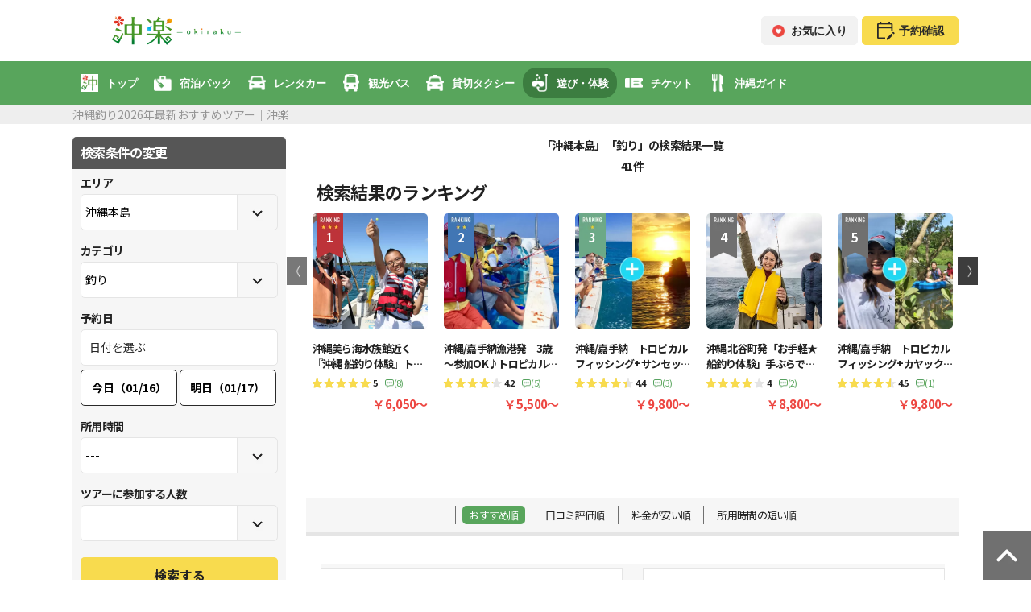

--- FILE ---
content_type: text/html; charset=UTF-8
request_url: https://oki-raku.net/fishing/
body_size: 41721
content:

<!DOCTYPE html>
<html lang="ja">
<head>
            <script async src="https://www.googleoptimize.com/optimize.js?id=OPT-5G3LCB7"></script>
        <!-- Global site tag (gtag.js) - Google Analytics -->
<script async src="https://www.googletagmanager.com/gtag/js?id=UA-40784362-2"></script>
<script>
    window.dataLayer = window.dataLayer || [];
    function gtag(){dataLayer.push(arguments);}
    gtag('js', new Date());

    gtag('config', 'UA-40784362-2');
</script>
    
    <meta charset="utf-8"/>
            <!-- preconnect -->
<link rel="preconnect" href="//www.googletagmanager.com">
<link rel="preconnect" href="//oki-raku.net">
<link rel="preconnect" href="//schema.org" ,"@type":"breadcrumblist","itemlistelement":[{"@type":"listitem","position":1,"name":"沖楽","item":"oki-raku.net"="">
<!-- End preconnect -->
<!-- dns-prefetch -->
<link rel="dns-prefetch" href="//se-ec.co.jp">
<link rel="dns-prefetch" href="//www.facebook.com">
<link rel="dns-prefetch" href="//www.instagram.com">
<link rel="dns-prefetch" href="//twitter.com">
<!-- End dns-prefetch -->
        <!-- Google Tag Manager -->
<script>(function(w,d,s,l,i){w[l]=w[l]||[];w[l].push({'gtm.start':
new Date().getTime(),event:'gtm.js'});var f=d.getElementsByTagName(s)[0],
j=d.createElement(s),dl=l!='dataLayer'?'&l='+l:'';j.async=true;j.src=
'https://www.googletagmanager.com/gtm.js?id='+i+dl;f.parentNode.insertBefore(j,f);
})(window,document,'script','dataLayer','GTM-5JRC29P');</script>
<!-- End Google Tag Manager -->
            
    <meta http-equiv="X-UA-Compatible" content="IE=edge">

            <meta name="viewport" content="width=device-width, initial-scale=1.0"/>    
    <meta name="format-detection" content="telephone=no"/>
    
            <link rel="canonical" href="https://oki-raku.net/fishing/">
    
    <title>
        沖縄釣り2026年最新おすすめツアー｜沖楽    </title>
    <meta name="description" content="【ネット予約OK】現地スタッフが直接取材したおすすめ釣りツアーの情報が満載！口コミ情報も参考にネットで簡単比較・予約♪沖縄旅行の釣り予約は【沖楽】におまかせ！"/>    <meta name="keywords" content="沖縄,釣り,予約,比較"/>    <meta name="google-site-verification" content="zRfNAZ9iL60psKGu3WtrUD1Zv6dZKjazA4v59hn_6w4"/>    <meta name="msvalidate.01" content="6D27F9DDC46E081B37DB25AA11FC6043"/>
    
    <link href="/img/icon/apple-touch-icon.webp" rel="apple-touch-icon" sizes="152x152"/>
    <link href="/favicon.ico" type="image/x-icon" rel="icon"/><link href="/favicon.ico" type="image/x-icon" rel="shortcut icon"/>
        
	<script src="/activity/js/jquery.min.js" defer="defer"></script>
	<script src="/activity/js/lozad.min.js" defer="defer"></script>
	<script src="/activity/js/front/common.js" defer="defer"></script>
	<script src="/activity/js/front/ad_media.js" defer="defer"></script>
        
        
        
        
    
        <link rel="stylesheet" href="https://fonts.googleapis.com/css2?family=Noto+Sans+JP:wght@100;300;400;500;700;900&display=swap"/><link rel="stylesheet" href="/activity/css/front/renewal.css"/><link rel="stylesheet" href="/activity/css/front/SearchRenewals/plan_search.css"/><link rel="stylesheet" href="https://oki-raku.net/travel-parts/css/reset.min.css"/><link rel="stylesheet" href="/activity/css/front/common.css"/>
                        <script type="application/ld+json">{"@context":"https:\/\/schema.org\/","@type":"Product","name":"\u6c96\u7e04\u91e3\u308a2026\u5e74\u6700\u65b0\u304a\u3059\u3059\u3081\u30c4\u30a2\u30fc\uff5c\u6c96\u697d","image":["https:\/\/oki-raku.net\/activity_img\/PlanImages\/tropical01_kgljgebhmqrhmpt.webp","https:\/\/oki-raku.net\/activity_img\/PlanImages\/tour01_gfwvandmynimcxf.webp","https:\/\/oki-raku.net\/activity_img\/PlanImages\/set02_ozqnvnukschfagu.webp","https:\/\/oki-raku.net\/activity_img\/PlanImages\/1550657169191846148021.webp","https:\/\/oki-raku.net\/activity_img\/PlanImages\/set01_magmchrehyrxxif.webp","https:\/\/oki-raku.net\/activity_img\/PlanImages\/P00029F97D_knolyayfmpnychx.webp","https:\/\/oki-raku.net\/activity_img\/PlanImages\/P000289B20_mnzcctxmasqtesu.webp","https:\/\/oki-raku.net\/activity_img\/PlanImages\/156031399071725574745.webp","https:\/\/oki-raku.net\/activity_img\/PlanImages\/P0002BE2EA_cqtqckmzojzxmgj.webp","https:\/\/oki-raku.net\/activity_img\/PlanImages\/9112202509161446052_qzchrqzwssxkhyu.webp","https:\/\/oki-raku.net\/activity_img\/PlanImages\/9112202509161446052_qzchrqzwssxkhyu.webp","https:\/\/oki-raku.net\/activity_img\/PlanImages\/P5130455-2_naerafdkfhmrclj.webp","https:\/\/oki-raku.net\/activity_img\/PlanImages\/arrqzohxdhhteip.webp","https:\/\/oki-raku.net\/activity_img\/PlanImages\/8376202501161122335_ttynxkudsmvpfxm.webp","https:\/\/oki-raku.net\/activity_img\/PlanImages\/8376202501201511012_acbtfyefmuzpzmp.webp","https:\/\/oki-raku.net\/activity_img\/PlanImages\/\u53d7\u4ed8\u68df\u5165\u53e3_devsm.webp","https:\/\/oki-raku.net\/activity_img\/PlanImages\/P0002BE2EA_cqtqckmzojzxmgj.webp","https:\/\/oki-raku.net\/activity_img\/PlanImages\/P0002BCA2C_ubyoajmslxbtfrc.webp","https:\/\/oki-raku.net\/activity_img\/PlanImages\/8505202503071604531_noksorjhvaxtjcu.webp","https:\/\/oki-raku.net\/activity_img\/PlanImages\/156032970089907952266.webp","https:\/\/oki-raku.net\/activity_img\/PlanImages\/asrcgouydnynmyp.webp","https:\/\/oki-raku.net\/activity_img\/PlanImages\/156047873747443347369.webp","https:\/\/oki-raku.net\/activity_img\/PlanImages\/1560414325151128725517.webp","https:\/\/oki-raku.net\/activity_img\/PlanImages\/1560414773150265886958.webp","https:\/\/oki-raku.net\/activity_img\/PlanImages\/1560747285178628760387.webp","https:\/\/oki-raku.net\/activity_img\/PlanImages\/1555064104111908343789.webp","https:\/\/oki-raku.net\/activity_img\/PlanImages\/496494bdec6f06db01097e1382ef9fffd905dfe3.jpeg","https:\/\/oki-raku.net\/activity_img\/PlanImages\/4b1363eca173d213e00fe240d121010c48401438.jpeg","https:\/\/oki-raku.net\/activity_img\/PlanImages\/IMG_6743_mrxsiynstlvbliz.webp","https:\/\/oki-raku.net\/activity_img\/PlanImages\/1500894507164355710706.webp","https:\/\/oki-raku.net\/activity_img\/PlanImages\/706BBE60-3E90-4898-AF66-DFEB3E891362_kbhcixyincyymaq.webp","https:\/\/oki-raku.net\/activity_img\/PlanImages\/\uff11_mfjbtlffufzgc.webp","https:\/\/oki-raku.net\/activity_img\/PlanImages\/\uff13_jhcuobexlbfwl.webp","https:\/\/oki-raku.net\/activity_img\/PlanImages\/G0110967_rdzkpaymqksuybl.webp","https:\/\/oki-raku.net\/activity_img\/PlanImages\/G0110967_rdzkpaymqksuybl.webp","https:\/\/oki-raku.net\/activity_img\/PlanImages\/1_qdyylnygzpiccyb.webp","https:\/\/oki-raku.net\/activity_img\/PlanImages\/145319130951954557688.webp","https:\/\/oki-raku.net\/activity_img\/PlanImages\/1_eucnnbocqwrulkh.webp","https:\/\/oki-raku.net\/activity_img\/PlanImages\/17_fnxnvdxjdawufte.webp","https:\/\/oki-raku.net\/activity_img\/PlanImages\/IMG_0194_kvoqjvanuksupcd.webp","https:\/\/oki-raku.net\/activity_img\/PlanImages\/10000006051301_okVyq1nV_4_htiymvfwusvnyfk.webp"],"description":"\u3010\u30cd\u30c3\u30c8\u4e88\u7d04OK\u3011\u73fe\u5730\u30b9\u30bf\u30c3\u30d5\u304c\u76f4\u63a5\u53d6\u6750\u3057\u305f\u304a\u3059\u3059\u3081\u91e3\u308a\u30c4\u30a2\u30fc\u306e\u60c5\u5831\u304c\u6e80\u8f09\uff01\u53e3\u30b3\u30df\u60c5\u5831\u3082\u53c2\u8003\u306b\u30cd\u30c3\u30c8\u3067\u7c21\u5358\u6bd4\u8f03\u30fb\u4e88\u7d04\u266a\u6c96\u7e04\u65c5\u884c\u306e\u91e3\u308a\u4e88\u7d04\u306f\u3010\u6c96\u697d\u3011\u306b\u304a\u307e\u304b\u305b\uff01","brand":{"@type":"Brand","name":"\u6c96\u697d"},"aggregateRating":{"@type":"AggregateRating","ratingValue":"4.5","reviewCount":34},"offers":{"@type":"AggregateOffer","offerCount":5,"priceCurrency":"JPY","highPrice":188000,"lowPrice":2400}}</script>
            </head>
<body>
            <!-- Google Tag Manager (noscript) -->
<noscript><iframe src="https://www.googletagmanager.com/ns.html?id=GTM-5JRC29P"
height="0" width="0" style="display:none;visibility:hidden"></iframe></noscript>
<!-- End Google Tag Manager (noscript) -->
        <header data-hide-global-menu=false>
    

<style>
#travel-parts__header,#travel-parts__header *,#travel-parts__header :after,#travel-parts__header :before{font-feature-settings:"palt";font-family:Helvetica Neue,Arial,Hiragino Kaku Gothic ProN,Hiragino Sans,Meiryo,sans-serif;letter-spacing:0;line-height:1}#travel-parts__header img{height:100%;vertical-align:bottom}#travel-parts__header a:active,#travel-parts__header a:hover,#travel-parts__header a:link,#travel-parts__header a:visited{color:#292929}@media (min-width:897px){.travel-parts__header_sp{display:none!important}}@media (max-width:896px){.travel-parts__header_pc{display:none!important}}.travel-parts__btn{align-items:center;border-radius:5px;box-sizing:border-box;color:#292929;display:flex;font-size:14px;font-weight:700;justify-content:center;line-height:1;margin:0 auto;padding:8px 10px;text-decoration:none;width:120px}.travel-parts__btn .travel-parts__btn_icon{font-size:14px;font-weight:700;height:1.3em;margin-right:8px;max-width:15px}.travel-parts__btn .travel-parts__btn_icon img{height:100%;-o-object-fit:contain;object-fit:contain;width:100%}.travel-parts__btn .travel-parts__btn_icon img#travel-parts__header_top__mypage__img{height:25px;max-width:none;width:22px}.travel-parts__btn:hover{color:#292929;opacity:.7;text-decoration:none}.travel-parts__btn.travel-parts__btn_favorite{background-color:#f2f2f2;border:1px solid #f2f2f2}.travel-parts__btn.travel-parts__btn_mypage{background-color:#f8db4e;border:1px solid #f8db4e}.travel-parts__btn.travel-parts__btn_mypage .travel-parts__btn_icon{align-items:center;display:flex;margin-right:12px}.travel-parts__btn.travel-parts__btn_cart{background-color:#f2f2f2;border:1px solid #f2f2f2}.travel-parts__btn.travel-parts__btn_about,.travel-parts__btn.travel-parts__btn_contact{background-color:#f2f2f2;border:1px solid #f2f2f2;padding:10px}@media (max-width:896px){.travel-parts__btn{padding:12px 10px;width:130px}}.travel-parts__header_top{align-items:center;display:flex;justify-content:space-between;margin:0 auto;max-width:1100px;padding:20px 0}.travel-parts__header_top .travel-parts__header_top__logo{height:36px;width:auto}.travel-parts__header_top .travel-parts__header_top__logo a{display:block;height:100%}.travel-parts__header_top .travel-parts__header_top__logo a:hover{opacity:.7}.travel-parts__header_top .travel-parts__header_top__logo img{height:100%;-o-object-fit:contain;object-fit:contain;width:100%}.travel-parts__header_top .travel-parts__header_top__logo.travel-parts__header_top__logo_affiliate{height:50px;width:auto}.travel-parts__header_top .travel-parts__header_top__btns{align-items:center;display:flex;justify-content:space-between}.travel-parts__header_top .travel-parts__header_top__btns .travel-parts__btn:not(:last-child){margin-right:5px}@media (max-width:896px){.travel-parts__header_top{align-items:center;display:flex;height:70px;justify-content:space-between;margin:0 auto;max-width:100%;padding:0;width:100%}.travel-parts__header_top .travel-parts__header_top__hamburger{text-align:center;width:88px}.travel-parts__header_top .travel-parts__header_top__hamburger label{cursor:pointer;font-size:10px;font-weight:700;margin:0;text-decoration:none}.travel-parts__header_top .travel-parts__header_top__hamburger label img{max-height:20px;-o-object-fit:contain;object-fit:contain;width:100%}.travel-parts__header_top .travel-parts__header_top__hamburger label img:hover{opacity:1}.travel-parts__header_top .travel-parts__header_top__hamburger label:hover{opacity:.7}.travel-parts__header_top .travel-parts__header_top__logo{height:70px;width:auto}.travel-parts__header_top .travel-parts__header_top__logo img{height:100%;-o-object-fit:contain;object-fit:contain;width:100%}.travel-parts__header_top .travel-parts__header_top__logo.travel-parts__header_top__logo_affiliate{height:50px}.travel-parts__header_top .travel-parts__header_top__mypage{text-align:center;width:88px}.travel-parts__header_top .travel-parts__header_top__mypage a{cursor:pointer;display:inline-block;font-size:10px;font-weight:700;text-decoration:none}.travel-parts__header_top .travel-parts__header_top__mypage a img{max-height:20px;-o-object-fit:contain;object-fit:contain;width:100%}.travel-parts__header_top .travel-parts__header_top__mypage a img#travel-parts__header_top__mypage__img{height:22px;margin:0 auto;max-height:22px;width:21px}.travel-parts__header_top .travel-parts__header_top__mypage a img:hover{opacity:1}.travel-parts__header_top .travel-parts__header_top__mypage a .travel-parts__header_top__mypage__text{font-weight:700;padding-top:3px}.travel-parts__header_top .travel-parts__header_top__mypage a:hover{opacity:.7}.travel-parts__header_top .travel-parts__header_top__btns .travel-parts__btn_about,.travel-parts__header_top .travel-parts__header_top__btns .travel-parts__btn_contact,.travel-parts__header_top .travel-parts__header_top__btns .travel-parts__btn_favorite,.travel-parts__header_top .travel-parts__header_top__btns .travel-parts__btn_mypage{display:none}}.travel-parts__header__navi_wrap{background:#ccc}.travel-parts__header__navi_wrap .travel-parts-navi{-webkit-overflow-scrolling:touch;-ms-overflow-style:5px;align-items:center;display:flex;justify-content:flex-start;list-style:none;margin:0 auto;max-width:1100px;overflow-x:auto;overflow-y:hidden;padding:8px 0}.travel-parts__header__navi_wrap .travel-parts-navi::-webkit-scrollbar{height:5px}.travel-parts__header__navi_wrap .travel-parts-navi::-webkit-scrollbar-track{background:#fff;border-radius:5px}.travel-parts__header__navi_wrap .travel-parts-navi::-webkit-scrollbar-thumb{background:#ccc;border-radius:5px}.travel-parts__header__navi_wrap .travel-parts-navi li{white-space:nowrap}.travel-parts__header__navi_wrap .travel-parts-navi li a{align-items:center;box-sizing:border-box;color:#292929;display:flex;font-size:13px;font-weight:700;justify-content:flex-start;padding:8px 10px;text-align:left;text-decoration:none}.travel-parts__header__navi_wrap .travel-parts-navi li a .travel-parts-navi_image{display:block;height:22px;margin-right:10px;width:22px}.travel-parts__header__navi_wrap .travel-parts-navi li a .travel-parts-navi_image img{height:100%;-o-object-fit:contain;object-fit:contain;width:100%}.travel-parts__header__navi_wrap .travel-parts-navi li a .travel-parts-navi_image img:hover{opacity:1}.travel-parts__header__navi_wrap .travel-parts-navi li a:hover{opacity:.7;text-decoration:none}.travel-parts__header__navi_wrap .travel-parts-navi li.top a .travel-parts-navi_image img{background-color:#fff}.travel-parts__header__navi_wrap .travel-parts-navi li.current a{border-radius:17px}@media (max-width:896px){.travel-parts-drawer_menu .travel-parts-navi{list-style:none;margin:0;padding:0}.travel-parts-drawer_menu .travel-parts-navi li a{align-items:center;box-sizing:border-box;color:#292929;display:flex;font-size:14px;font-weight:700;justify-content:flex-start;padding:1em 15px;text-align:left;text-decoration:none;width:100%}.travel-parts-drawer_menu .travel-parts-navi li a .travel-parts-navi_image{display:block;height:22px;margin-right:10px;width:22px}.travel-parts-drawer_menu .travel-parts-navi li a .travel-parts-navi_image img{height:100%;-o-object-fit:contain;object-fit:contain;width:100%}.travel-parts-drawer_menu .travel-parts-navi li a:hover{text-decoration:none}}.travel-parts-drawer_icon__text{display:block;font-weight:700;padding-top:5px}.travel-parts-drawer_icon__text.travel-parts-drawer_icon__text__mypage{padding-top:3px}.travel-parts-drawer_menu{background-color:#fff;height:100%;overflow-y:scroll;position:fixed;right:0;top:0;transform:translateX(calc(-100% - 80px));transition:all .5s ease-in-out 0s;width:calc(100% - 80px);z-index:20}.travel-parts-drawer_menu a{text-decoration:none}.travel-parts-drawer_menu .travel-parts-drawer_menu_head{align-items:center;display:flex;height:70px;justify-content:space-between;margin:0 auto 10px;width:100%}.travel-parts-drawer_menu .travel-parts-drawer_menu_head label{width:88px}.travel-parts-drawer_menu .travel-parts-drawer_menu_head label #travel-parts-drawer_menu_head__mypage{max-height:22px}.travel-parts-drawer_menu .travel-parts-drawer_menu_head .travel-parts-drawer_menu_head__logo{height:100%;width:60%}.travel-parts-drawer_menu .travel-parts-drawer_menu_head .travel-parts-drawer_menu_head__logo img{height:100%;-o-object-fit:contain;object-fit:contain;width:100%}.travel-parts-drawer_menu .travel-parts-drawer_menu_head .travel-parts-drawer_menu_head__logo.travel-parts-drawer_menu_head__logo_affiliate{height:50px}.travel-parts-drawer_menu .travel-parts__header_top__btns{display:flex;justify-content:space-between}.travel-parts-drawer_menu .travel-parts-navi_title{font-size:14px;font-weight:700;line-height:1;margin-top:10px;padding:10px 15px;text-align:left}.travel-parts-drawer_menu .travel-parts-navi_title span{font-weight:700}.travel-parts-drawer_menu .travel-parts-navi_title span:not(:last-child){margin-right:5px}.travel-parts-drawer_menu-background{background:#000;display:none;height:100%;left:0;opacity:0;position:fixed;top:0;transition:all .5s ease-in-out 0s;width:100%;z-index:10}.travel-parts-drawer_checkbox{display:none}.travel-parts-drawer_checkbox:checked~.travel-parts-drawer_menu{transform:translateX(-80px)}.travel-parts-drawer_checkbox:checked~.travel-parts-drawer_menu-background{display:block;opacity:.7}#travel-parts__header .travel-parts__header_pc .travel-parts__header__navi_wrap,#travel-parts__header .travel-parts__header_pc .travel-parts__header__navi_wrap .travel-parts-navi{background:#58a55c}#travel-parts__header .travel-parts__header_pc .travel-parts__header__navi_wrap .travel-parts-navi::-webkit-scrollbar-track{background:#3c7d40}#travel-parts__header .travel-parts__header_pc .travel-parts__header__navi_wrap .travel-parts-navi li,#travel-parts__header .travel-parts__header_pc .travel-parts__header__navi_wrap .travel-parts-navi li a{color:#fff}#travel-parts__header .travel-parts__header_pc .travel-parts__header__navi_wrap .travel-parts-navi li.current a{background:#3c7d40}#travel-parts__header .travel-parts__header_sp .travel-parts-drawer_icon__text,#travel-parts__header .travel-parts__header_sp .travel-parts__header_top__mypage a{color:#58a55c}#travel-parts__header .travel-parts__header_sp .travel-parts-navi_title{background:#58a55c;color:#fff}#travel-parts__header .travel-parts__header_sp .travel-parts-drawer_menu .travel-parts-navi li.current a{color:#58a55c}
</style>
<div id="travel-parts__header">
<div class="travel-parts__header_sp">
<div class="travel-parts__header_top">
<div class="travel-parts__header_top__hamburger">
<input type="checkbox" id="travel-parts-drawer" class="travel-parts-drawer_checkbox">
<label for="travel-parts-drawer" class="travel-parts-drawer_icon">
<img src="/travel-parts-header/img/icon_green_hamburger.webp" alt="メニュー" width="61" height="48">
<span class="travel-parts-drawer_icon__text">メニュー</span>
</label>
<div class="travel-parts-drawer_menu">
<div class="travel-parts-drawer_menu_head">
<label for="travel-parts-drawer">
<img src="/travel-parts-header/img/icon_green_hamburger.webp" alt="メニュー" width="61" height="48">
<span class="travel-parts-drawer_icon__text">メニュー</span>
</label>
<div class="travel-parts-drawer_menu_head__logo">
<img src="/travel-parts-header/img/icon_okiraku_logo.webp" alt="沖楽 -okiraku-" width="264"
height="210">
</div>
<label for="travel-parts-drawer">
<a href="/reservation-management/login/">
<img src="/travel-parts-header/img/icon_green_calendar.webp" alt="予約確認" width="61" height="48" id="travel-parts-drawer_menu_head__mypage">
<span class="travel-parts-drawer_icon__text travel-parts-drawer_icon__text__mypage">予約確認</span>
</a>
</label>
</div>
<div>
<div class="travel-parts__header_top__btns">
<a href="/favorite_list/" class="travel-parts__btn travel-parts__btn_favorite">
<div class="travel-parts__btn_icon">
<img src="/travel-parts-header/img/icon_favorite_on.webp" alt="お気に入り" width="40" height="40">
</div>
<div>お気に入り</div>
</a>
<a href="/rental/cart/" class="travel-parts__btn travel-parts__btn_cart">
<div class="travel-parts__btn_icon">
<img src="/travel-parts-header/img/icon_black_cart.webp" alt="カート" width="40" height="40">
</div>
<div>カート</div>
</a>
<a href="/reservation-management/login/" class="travel-parts__btn travel-parts__btn_mypage">
<div class="travel-parts__btn_icon">
<img src="/travel-parts-header/img/icon_black_calendar.webp" alt="予約確認" id="travel-parts__header_top__mypage__img">
</div>
<div>予約確認</div>
</a>
</div>
</div>
<div class="travel-parts-navi_title">
<span>SERVICE</span>
<span>
沖楽サービス
</span>
</div>
<ul class="travel-parts-navi">
<li class="top">
<a href="/">
<span class="travel-parts-navi_image">
<img src="/travel-parts-header/img/icon_okiraku.webp" alt="沖楽トップ" width="66" height="66">
</span>
<span>トップ</span>
</a>
</li>
<li class="pkg">
<a href="/tour/">
<picture class="travel-parts-navi_image">
<source srcset="/travel-parts-header/img/icon_green_pkg.webp" media="(max-width: 896px)">
<source srcset="/travel-parts-header/img/icon_white_pkg.webp" media="(min-width: 897px)">
<img src="/travel-parts-header/img/icon_green_pkg.webp" alt="宿泊パック" width="61" height="53">
</picture>
<span>宿泊パック</span>
</a>
</li>
<li class="rentacar">
<a href="/rentacar/">
<picture class="travel-parts-navi_image">
<source srcset="/travel-parts-header/img/icon_green_rentacar.webp" media="(max-width: 896px)">
<source srcset="/travel-parts-header/img/icon_white_rentacar.webp" media="(min-width: 897px)">
<img src="/travel-parts-header/img/icon_green_rentacar.webp" alt="レンタカー" width="61" height="50">
</picture>
<span>レンタカー</span>
</a>
</li>
<li class="touristbus">
<a href="/touristbus/">
<picture class="travel-parts-navi_image">
<source srcset="/travel-parts-header/img/icon_green_touristbus.webp" media="(max-width: 896px)">
<source srcset="/travel-parts-header/img/icon_white_touristbus.webp" media="(min-width: 897px)">
<img src="/travel-parts-header/img/icon_green_touristbus.webp" alt="観光バス" width="55" height="60">
</picture>
<span>観光バス</span>
</a>
</li>
<li class="touristtaxi">
<a href="/activity/recommended-touristtaxi-okinawa/">
<picture class="travel-parts-navi_image">
<source srcset="/travel-parts-header/img/icon_green_touristtaxi.webp" media="(max-width: 896px)">
<source srcset="/travel-parts-header/img/icon_white_touristtaxi.webp" media="(min-width: 897px)">
<img src="/travel-parts-header/img/icon_green_touristtaxi.webp" alt="貸切タクシー" width="48" height="44">
</picture>
<span>貸切タクシー</span>
</a>
</li>
<li class="activity">
<a href="/activity/">
<picture class="travel-parts-navi_image">
<source srcset="/travel-parts-header/img/icon_green_activity.webp" media="(max-width: 896px)">
<source srcset="/travel-parts-header/img/icon_white_activity.webp" media="(min-width: 897px)">
<img src="/travel-parts-header/img/icon_green_activity.webp" alt="遊び・体験" width="57" height="60">
</picture>
<span>遊び・体験</span>
</a>
</li>
<li class="webticket">
<a href="/webticket/">
<picture class="travel-parts-navi_image">
<source srcset="/travel-parts-header/img/icon_green_webticket.webp" media="(max-width: 896px)">
<source srcset="/travel-parts-header/img/icon_white_webticket.webp" media="(min-width: 897px)">
<img src="/travel-parts-header/img/icon_blue_webticket.webp" alt="チケット" width="60" height="60">
</picture>
<span>チケット</span>
</a>
</li>
<li class="sightseeing">
<a href="/sightseeing/">
<picture class="travel-parts-navi_image">
<source srcset="/travel-parts-header/img/icon_green_sightseeing.webp" media="(max-width: 896px)">
<source srcset="/travel-parts-header/img/icon_white_sightseeing.webp" media="(min-width: 897px)">
<img src="/travel-parts-header/img/icon_green_sightseeing.webp" alt="沖縄ガイド" width="38" height="60">
</picture>
<span>沖縄ガイド</span>
</a>
</li>
</ul>
</div>
<label for="travel-parts-drawer" class="travel-parts-drawer_menu-background"></label>
</div>
<div class="travel-parts__header_top__logo">
<a href="/" class="travel-parts__logo_link">
<img src="/travel-parts-header/img/icon_okiraku_logo.webp" alt="沖楽 -okiraku-" width="264" height="210">
</a>
</div>
<div class="travel-parts__header_top__mypage">
<a href="/reservation-management/login/">
<img src="/travel-parts-header/img/icon_green_calendar.webp" alt="予約確認" id="travel-parts__header_top__mypage__img">
<div class="travel-parts__header_top__mypage__text">予約確認</div>
</a>
</div>
</div>
</div>
<div class="travel-parts__header_pc">
<div class="travel-parts__header_top">
<div class="travel-parts__header_top__logo">
<a href="/" class="travel-parts__logo_link">
<img src="/travel-parts-header/img/icon_okiraku_logo_2.webp" alt="沖楽 -okiraku-" width="268" height="60">
</a>
</div>
<div class="travel-parts__header_top__btns">
<a href="/favorite_list/" class="travel-parts__btn travel-parts__btn_favorite">
<div class="travel-parts__btn_icon">
<img src="/travel-parts-header/img/icon_favorite_on.webp" alt="お気に入り" width="40" height="40">
</div>
<div>お気に入り</div>
</a>
<a href="/rental/cart/" class="travel-parts__btn travel-parts__btn_cart">
<div class="travel-parts__btn_icon">
<img src="/travel-parts-header/img/icon_black_cart.webp" alt="カート" width="40" height="40">
</div>
<div>カート</div>
</a>
<a href="/reservation-management/login/" class="travel-parts__btn travel-parts__btn_mypage">
<div class="travel-parts__btn_icon">
<img src="/travel-parts-header/img/icon_black_calendar.webp" alt="予約確認" id="travel-parts__header_top__mypage__img">
</div>
<div>予約確認</div>
</a>
</div>
</div>
<div class="travel-parts__header__navi_wrap">
<ul class="travel-parts-navi">
<li class="top">
<a href="/">
<span class="travel-parts-navi_image">
<img src="/travel-parts-header/img/icon_okiraku.webp" alt="沖楽トップ" width="66" height="66">
</span>
<span>トップ</span>
</a>
</li>
<li class="pkg">
<a href="/tour/">
<picture class="travel-parts-navi_image">
<source srcset="/travel-parts-header/img/icon_green_pkg.webp" media="(max-width: 896px)">
<source srcset="/travel-parts-header/img/icon_white_pkg.webp" media="(min-width: 897px)">
<img src="/travel-parts-header/img/icon_green_pkg.webp" alt="宿泊パック" width="61" height="53">
</picture>
<span>宿泊パック</span>
</a>
</li>
<li class="rentacar">
<a href="/rentacar/">
<picture class="travel-parts-navi_image">
<source srcset="/travel-parts-header/img/icon_green_rentacar.webp" media="(max-width: 896px)">
<source srcset="/travel-parts-header/img/icon_white_rentacar.webp" media="(min-width: 897px)">
<img src="/travel-parts-header/img/icon_green_rentacar.webp" alt="レンタカー" width="61" height="50">
</picture>
<span>レンタカー</span>
</a>
</li>
<li class="touristbus">
<a href="/touristbus/">
<picture class="travel-parts-navi_image">
<source srcset="/travel-parts-header/img/icon_green_touristbus.webp" media="(max-width: 896px)">
<source srcset="/travel-parts-header/img/icon_white_touristbus.webp" media="(min-width: 897px)">
<img src="/travel-parts-header/img/icon_green_touristbus.webp" alt="観光バス" width="55" height="60">
</picture>
<span>観光バス</span>
</a>
</li>
<li class="touristtaxi">
<a href="/activity/recommended-touristtaxi-okinawa/">
<picture class="travel-parts-navi_image">
<source srcset="/travel-parts-header/img/icon_green_touristtaxi.webp" media="(max-width: 896px)">
<source srcset="/travel-parts-header/img/icon_white_touristtaxi.webp" media="(min-width: 897px)">
<img src="/travel-parts-header/img/icon_green_touristtaxi.webp" alt="貸切タクシー" width="48" height="44">
</picture>
<span>貸切タクシー</span>
</a>
</li>
<li class="activity">
<a href="/activity/">
<picture class="travel-parts-navi_image">
<source srcset="/travel-parts-header/img/icon_green_activity.webp" media="(max-width: 896px)">
<source srcset="/travel-parts-header/img/icon_white_activity.webp" media="(min-width: 897px)">
<img src="/travel-parts-header/img/icon_green_activity.webp" alt="遊び・体験" width="57" height="60">
</picture>
<span>遊び・体験</span>
</a>
</li>
<li class="webticket">
<a href="/webticket/">
<picture class="travel-parts-navi_image">
<source srcset="/travel-parts-header/img/icon_green_webticket.webp" media="(max-width: 896px)">
<source srcset="/travel-parts-header/img/icon_white_webticket.webp" media="(min-width: 897px)">
<img src="/travel-parts-header/img/icon_blue_webticket.webp" alt="チケット" width="60" height="60">
</picture>
<span>チケット</span>
</a>
</li>
<li class="sightseeing">
<a href="/sightseeing/">
<picture class="travel-parts-navi_image">
<source srcset="/travel-parts-header/img/icon_green_sightseeing.webp" media="(max-width: 896px)">
<source srcset="/travel-parts-header/img/icon_white_sightseeing.webp" media="(min-width: 897px)">
<img src="/travel-parts-header/img/icon_green_sightseeing.webp" alt="沖縄ガイド" width="38" height="60">
</picture>
<span>沖縄ガイド</span>
</a>
</li>
</ul>
</div>
</div>
</div>
<script>
(()=>{"use strict";var t,e={880:()=>{function t(t,e){for(var a=0;a<e.length;a++){var r=e[a];r.enumerable=r.enumerable||!1,r.configurable=!0,"value"in r&&(r.writable=!0),Object.defineProperty(t,r.key,r)}}var e=new(function(){function e(){!function(t,e){if(!(t instanceof e))throw new TypeError("Cannot call a class as a function")}(this,e),this.pathnameArray=location.pathname.split("/")}var a,r,i;return a=e,(r=[{key:"top",value:function(){var t=["mypage"];if(!this.pathnameArray[1])return this.displayBtns(t);switch(this.pathnameArray[1]){case"booking":return this.displayBtns([]);case"reservation-management":case"contact":case"advertising":case"operating-company":case"rules":case"sp-commercial":case"review-guidelines":return this.displayBtns(t);case"hotel":return"rentacar"===this.pathnameArray[2]||-1!=location.search.indexOf("air_go_departure_date")||-1!=location.search.indexOf("rentacar_departure_date")||-1!=location.search.indexOf("edit_cart_item_id")?(this.changeLogoLink("tour"),this.displayBtns(t)):(this.changeLogoLink("hotel"),this.displayBtns(t));case"air":case"tour":case"tour-cart":case"tour-cushion":return this.changeLogoLink("tour"),this.displayBtns(t);case"rentacar":return-1!=location.search.indexOf("cart_item_id")?(this.changeLogoLink("tour"),this.displayBtns(t)):(this.changeLogoLink("rentacar"),this.displayBtns(t));case"suitcase":return this.changeLogoLink("suitcase"),this.displayBtns(t);case"sightseeing":return this.changeLogoLink("sightseeing"),this.displayBtns(t);case"gourmet":return this.changeLogoLink("gourmet"),this.displayBtns(t);case"webticket":return this.changeLogoLink("webticket"),this.displayBtns(t);default:return t.push("favorite"),this.changeLogoLink("activity"),this.displayBtns(t)}}},{key:"changeLogoLink",value:function(t){if(this.pathnameArray[1])for(var e=document.querySelectorAll(".travel-parts__logo_link"),a=0;a<e.length;a++)e[a].setAttribute("href","/"+t+"/")}},{key:"displayBtns",value:function(t){for(var e=document.querySelectorAll(".travel-parts__header_top__btns .travel-parts__btn"),a=t.map((function(t){return"travel-parts__btn_"+t})),r=0;r<e.length;r++){var i=e[r];this.isRemoveBtn(i,a)&&e[r].remove()}}},{key:"isRemoveBtn",value:function(t,e){for(var a=0;a<e.length;a++)if(t.classList.contains(e[a]))return!1;return!0}},{key:"navigation",value:function(){if(this.subDomainNavigation(),this.pathnameArray[1])switch(this.pathnameArray[1]){case"booking":case"reservation-management":case"contact":case"advertising":case"operating-company":case"rules":case"sp-commercial":case"review-guidelines":return;case"hotel":return"rentacar"===this.pathnameArray[2]||-1!=location.search.indexOf("air_go_departure_date")||-1!=location.search.indexOf("rentacar_departure_date")||-1!=location.search.indexOf("edit_cart_item_id")?this.toggleClassNaviCurrent("pkg"):this.toggleClassNaviCurrent("hotel");case"air":case"tour":case"tour-cart":case"tour-cushion":return this.toggleClassNaviCurrent("pkg");case"rentacar":return-1!=location.search.indexOf("cart_item_id")?this.toggleClassNaviCurrent("pkg"):this.toggleClassNaviCurrent("rentacar");case"suitcase":return this.toggleClassNaviCurrent("suitcase");case"activity":return"recommended-touristtaxi-okinawa"===this.pathnameArray[2]?this.toggleClassNaviCurrent("touristtaxi"):this.toggleClassNaviCurrent("activity");case"touristbus":return this.toggleClassNaviCurrent("touristbus");case"daytour":return this.toggleClassNaviCurrent("daytour");case"sightseeing":case"gourmet":return this.toggleClassNaviCurrent("sightseeing");case"webticket":return this.toggleClassNaviCurrent("webticket");default:return this.toggleClassNaviCurrent("activity")}}},{key:"toggleClassNaviCurrent",value:function(t){for(var e=document.querySelectorAll(".travel-parts-navi li"),a=0;a<e.length;a++)e[a].classList.contains(t)?e[a].classList.toggle("current",!0):e[a].classList.toggle("current",!1)}},{key:"subDomainNavigation",value:function(){if("stay"===window.location.hostname.split(".").shift())return this.deleteNavigation()}},{key:"deleteNavigation",value:function(){for(var t=document.querySelectorAll(".travel-parts__header__navi_wrap"),e=0;e<t.length;e++)t[e].remove()}}])&&t(a.prototype,r),i&&t(a,i),Object.defineProperty(a,"prototype",{writable:!1}),e}());e.top(),e.navigation()},338:()=>{},116:()=>{}},a={};function r(t){var i=a[t];if(void 0!==i)return i.exports;var s=a[t]={exports:{}};return e[t](s,s.exports,r),s.exports}r.m=e,t=[],r.O=(e,a,i,s)=>{if(!a){var n=1/0;for(u=0;u<t.length;u++){for(var[a,i,s]=t[u],o=!0,c=0;c<a.length;c++)(!1&s||n>=s)&&Object.keys(r.O).every((t=>r.O[t](a[c])))?a.splice(c--,1):(o=!1,s<n&&(n=s));if(o){t.splice(u--,1);var l=i();void 0!==l&&(e=l)}}return e}s=s||0;for(var u=t.length;u>0&&t[u-1][2]>s;u--)t[u]=t[u-1];t[u]=[a,i,s]},r.o=(t,e)=>Object.prototype.hasOwnProperty.call(t,e),(()=>{var t={951:0,791:0,854:0};r.O.j=e=>0===t[e];var e=(e,a)=>{var i,s,[n,o,c]=a,l=0;if(n.some((e=>0!==t[e]))){for(i in o)r.o(o,i)&&(r.m[i]=o[i]);if(c)var u=c(r)}for(e&&e(a);l<n.length;l++)s=n[l],r.o(t,s)&&t[s]&&t[s][0](),t[s]=0;return r.O(u)},a=self.webpackChunk=self.webpackChunk||[];a.forEach(e.bind(null,0)),a.push=e.bind(null,a.push.bind(a))})(),r.O(void 0,[791,854],(()=>r(880))),r.O(void 0,[791,854],(()=>r(338)));var i=r.O(void 0,[791,854],(()=>r(116)));i=r.O(i)})();
</script>
    <h1>
        <span>
                            沖縄釣り2026年最新おすすめツアー｜沖楽                    </span>
    </h1>
</header>
    
    

    
    
    
        
<div id="main">
    <div class="mainBox">
        <div class="mainConts">

                        <form method="get" accept-charset="utf-8" id="plan_search_form" class="fix_start" action="/searches/planlist/">
<aside id="sideBar">
    <div class="sBox">
        <p class="ttl">検索条件の変更</p>
        <div class="sub">
            <dl>
                                    <dt>エリア</dt>
                    <dd>
                        <div class="selectbox area">
                            <span class="protect2"></span>
                            <select name="area_id" id="area" class="select_condition"><option value="1,2,3,13,17,18,19,31,32,41,47,49,58,59,60,4,5,11,27,30,44,45,48,54,55,56,6,7,29,33,42,43">沖縄本島</option><option value="1,2,3,13,17,18,19,31,32,41,47,49,58,59,60">本島北部</option><option value="1">やんばる</option><option value="2">美ら海水族館近く</option><option value="3">北部西海岸リゾート</option><option value="13">水納島</option><option value="17">古宇利島</option><option value="18">瀬底島</option><option value="19">恩納村</option><option value="31">名護市</option><option value="32">本部町</option><option value="41">伊江島</option><option value="47">億首川（おくくびがわ）</option><option value="49">慶佐次川（げさしがわ）</option><option value="58">ジャングリア沖縄近く</option><option value="59">伊平屋島</option><option value="60">今帰仁村</option><option value="4,5,11,27,30,44,45,48,54,55,56">本島中部</option><option value="4">中部西海岸</option><option value="5">中部東海岸</option><option value="11">青の洞窟</option><option value="27">北谷町</option><option value="30">読谷村</option><option value="44">真栄田岬</option><option value="45">浜比嘉島</option><option value="48">比謝川（ひじゃがわ）</option><option value="54">津堅島</option><option value="55">うるま市</option><option value="56">海中道路</option><option value="6,7,29,33,42,43">本島南部</option><option value="6">那覇市</option><option value="7">南部エリア</option><option value="29">国際通り</option><option value="33">糸満市</option><option value="42">奥武島</option><option value="43">久高島</option><option value="10,12,22,23,34,50">慶良間諸島</option><option value="10">本島発着・慶良間エリア</option><option value="12">渡嘉敷島</option><option value="22">座間味島</option><option value="23">阿嘉島</option><option value="34">ナガンヌ島</option><option value="50">クエフ島</option><option value="20,46">久米島</option><option value="20">久米島エリア</option><option value="46">はての浜</option><option value="9,24,26,28,38,39,40">宮古島</option><option value="9">宮古島エリア</option><option value="24">宮古島 青の洞窟</option><option value="26">八重干瀬（やびじ）</option><option value="28">池間島</option><option value="38">下地島</option><option value="39">伊良部島</option><option value="40">宮古島 パンプキン鍾乳洞</option><option value="8,14,15,25,35,36,37,51,52">八重山諸島</option><option value="8">石垣島</option><option value="14">石垣島 青の洞窟</option><option value="15">幻の島（浜島）</option><option value="25">川平湾（かびら）</option><option value="35">小浜島</option><option value="36">竹富島</option><option value="37">黒島</option><option value="51">ピナイサーラの滝</option><option value="52">バラス島</option><option value="16">西表島</option><option value="10,12,22,23,34,50,20,46,9,24,26,28,38,39,40,8,14,15,25,35,36,37,51,52,16">沖縄離島</option></select>                        </div>
                        <input type="hidden" name="area_search_box_name" id="area_search_box_name"/>                    </dd>
                
                                    <dt>カテゴリ</dt>
                    <dd>
                                                                            <div class="formblock diving_course">
                                <div class="selectbox category_modal_triger">
                                    <span class="protect1"></span>
                                    <select name="category_id" id="category" class="select_condition"><option value="">---</option><option value="3,61,67,76,53,63,116,1,4,2,62,60,59,8,86,85,19,18,14,7,145,9,79,80,82,83,64,21,105,5">人気の遊び</option><option value="3">シュノーケリング</option><option value="61">スキンダイビング</option><option value="67">イルカふれあい体験・ドルフィンスイム</option><option value="76">ホエールスイム</option><option value="53">海水浴</option><option value="63">宿泊付きシュノーケリング</option><option value="1">体験ダイビング</option><option value="4">ダイビングライセンス取得</option><option value="2">ファンダイビング</option><option value="62">宿泊付き体験ダイビング</option><option value="60">宿泊付きダイビングライセンス取得</option><option value="59">宿泊付きファンダイビング</option><option value="8">SUP・サップ</option><option value="86">SUPサーフィン・サップサーフィン</option><option value="85">SUPヨガ・サップヨガ</option><option value="14">マングローブカヤック・カヌー</option><option value="7">シーカヤック・カヌー</option><option value="9" selected="selected">釣り</option><option value="79">船釣り・沖釣り</option><option value="80">イカダ釣り</option><option value="82">パヤオ釣り</option><option value="83">トローリング</option><option value="64">漁師体験</option><option value="19">パラセーリング</option><option value="18">パラグライダー</option><option value="21">観光バスツアー</option><option value="105">オープントップバスツアー</option><option value="27">琉球ガラス体験</option><option value="26">シーサー作り体験</option><option value="25">陶芸・焼き物（やちむん）体験</option><option value="5">ホエールウォッチング</option><option value="11">マリンスポーツ</option><option value="127">期間限定ツアー</option><option value="77,78,10,12,106,37,74,6,58,97,135">マリンスポーツ </option><option value="116">ダイビング</option><option value="77">バナナボート</option><option value="78">マーブル</option><option value="10">ジェットスキー・水上バイク</option><option value="12">ウェイクボード</option><option value="106">ジェットボート・パワーボート</option><option value="37">フライボード</option><option value="74">ホバーボート</option><option value="6">シーウォーク・シーウォーカー</option><option value="58">サーフィン</option><option value="97">海上アスレチック</option><option value="135">ウィンドサーフィン</option><option value="15,47,70,41,16,69,96,114,124,133,,137,156,151">アウトドア</option><option value="15">トレッキング・登山</option><option value="47">キャニオニング</option><option value="70">鍾乳洞探検・ケイビング</option><option value="41">キャンプ</option><option value="16">バーベキュー・BBQ</option><option value="69">バギー体験・トライク</option><option value="96">ジップライン</option><option value="114">レンタサイクル・サイクリング</option><option value="124">サウナ（テントサウナ）</option><option value="133">ラフティング</option><option value="137">ロッククライミング</option><option value="145">カヌー・カヤック</option><option value="151">ウォーキング・ハイキング</option><option value="156">ボルダリング</option><option value="56,65,66">撮影・フォトツアー</option><option value="56">フォトウェディング</option><option value="65">マーメイド体験</option><option value="66">フォトツアー</option><option value="22,35">チャーター・レンタル </option><option value="22">観光タクシー</option><option value="35">ボート・クルーザーチャーター</option><option value="130">その他</option><option value="27,26,25,29,28,50,57,32,31,117,125,138,,,157">文化体験・ものづくり体験</option><option value="29">三線体験</option><option value="28">紅型・織物・サンゴ染め・染色体験</option><option value="32">インテリア・小物</option><option value="31">アクセサリ</option><option value="50">琉装体験</option><option value="57">琉球舞踊・民謡鑑賞＆沖縄料理</option><option value="95">オンライン教室・体験</option><option value="117">ワークショップ</option><option value="125">沖縄料理体験</option><option value="138">着物・浴衣レンタル・着付け体験</option><option value="157">その他クラフト・工芸</option><option value="13,34">遊覧船・クルージング・ヨット</option><option value="13">グラスボート・水中観光船</option><option value="34">ボート・ヨットのクルージング・セーリング体験</option><option value="39,48,93,89,87,90,92,88,91,108,107,46,23,126,130">観光・ツアー</option><option value="39">沖縄離島ツアー（日帰り）</option><option value="48">無人島ツアー</option><option value="93">久高島ツアー</option><option value="89">西表島ツアー</option><option value="87">竹富島ツアー</option><option value="90">小浜島ツアー</option><option value="92">パナリ島ツアー</option><option value="88">由布島ツアー</option><option value="91">黒島ツアー</option><option value="108">サンセットツアー</option><option value="107">ナイトツアー</option><option value="46">星空観察ツアー</option><option value="23">ガイド付きツアー</option><option value="126">セルフドライブツアー</option><option value="24,52,38">リラクゼーション・美容</option><option value="24">スパ・エステ</option><option value="38">ヨガ</option><option value="52">リラクゼーション・整体 </option><option value="109,118,121,122,119,120,123">バケーションレンタル</option><option value="109">ペンション</option><option value="118">コテージ</option><option value="119">古民家・民泊・民宿</option><option value="120">グランピング</option><option value="121">ヴィラ</option><option value="122">高級ヴィラ</option><option value="123">コンドミニアム</option><option value="128,129">遊び場・室内</option><option value="128">eスポーツ・ARスポーツ</option><option value="129">テーマパーク・レジャーランド</option><option value="146,159,160,161">果物・野菜狩り</option><option value="146">その他果物・野菜狩り</option><option value="159">いちご狩り</option><option value="160">ぶどう狩り</option><option value="161">トマト狩り</option><option value="49,127,99,134,136,139,140,141,142,143,147,148,149,150,152,153,154,155,158,162">その他</option><option value="99">託児サービス</option><option value="49">期間限定プラン</option><option value="134">パックラフト</option><option value="136">リバーブギ・ハイドロスピード</option><option value="139">茶道教室・茶道体験</option><option value="140">日本料理体験</option><option value="141">スキー</option><option value="142">スノーボード</option><option value="143">スノーシュー・スノートレッキング</option><option value="147">スノーモービル</option><option value="148">スノーラフト</option><option value="149">流氷ウォーク</option><option value="150">ガラス細工作り</option><option value="152">その他雪・スノースポーツ</option><option value="153">日本文化</option><option value="154">神社・神宮巡り</option><option value="155">寺院・寺社巡り</option><option value="158">人力車</option><option value="162">その他乗り物</option></select>                                </div>
                            </div>
                                                                        <input type="hidden" name="category_search_box_name" id="category_search_box_name"/>                    </dd>
                
                <dt>予約日</dt>
                <dd>
                    <div>
                        <input type="text" name="plandate" id="datepicker" placeholder="日付を選ぶ" readonly="readonly" autocomplete="off"/>                    </div>
                    <ul class="buttomUl day_btns clearfix">
                        <li>
                            <button class="plandate_btns data_today" type="button" data-plandate="2026年01月16日">今日（01/16）</button>                        </li>
                        <li>
                            <button class="plandate_btns" type="button" data-plandate="2026年01月17日">明日（01/17）</button>                        </li>
                    </ul>
                </dd>

                <dt>所用時間</dt>
                <dd>
                    <select name="time_zone" id="time-zone"><option value="">---</option><option value="1">30分以内</option><option value="2">30分～1時間以内</option><option value="3">1時間～2時間以内</option><option value="4">2時間～3時間以内</option><option value="5">3時間～4時間以内</option><option value="6">4時間～6時間以内</option><option value="7">6時間以上</option></select>                </dd>

                                
                                                    <dt>ツアーに参加する人数</dt>
                    <dd>
                        <input type="text" name="view_num" class="guest_modal_triger guest_modal_triger_pattern_a" autocomplete="off" id="view-num"/>                    </dd>
                
                                
            </dl>
            <div class="searchBtn">
                <button type="submit" class="search searchSubmit submit_trigger">検索する</button>            </div>
        </div>
    </div>

            <div class="sInner">
            <p class="ttl">絞り込み検索</p>
            <div class="sub">
                                                    <p class="ttl02">人気の絞り込み条件</p>
                    <ul class="checkUl selectTerm termList">
                        <li><label for="term-id-23"><input type="checkbox" name="term_id[]" value="23" data-category_ids="1,2,3,4,5,8,10,11,19,21,22,23,34,39,46,59,60,61,62,76,116,13,16,35,66,105,107,108" data-detail_area_ids="3,4,5,6,7,10,11,19,27,29,30,33,44" id="term-id-23"><span>那覇市内送迎可</span></label></li><li><label for="term-id-110"><input type="checkbox" name="term_id[]" value="110" data-category_ids="7,14,47,15,46,70,107,108,1,3,11,61,4,2,8,66,39,22,5,34,23,13,19,21,35,48,53,58,59,60,62,63,76,93,105,87,88,89,90,91,92,77,6,9,10,12,56,78,79,69,109,116" data-detail_area_ids="2,3,4,6,7,8,9,10,11,12,13,14,15,16,17,18,19,20,22,23,24,25,26,27,28,29,30,32,33,34,35,38,39,40,43,44,45,46" id="term-id-110"><span>送迎付き</span></label></li><li><label for="term-id-112"><input type="checkbox" name="term_id[]" value="112" data-category_ids="1,2,3,4,7,8,9,11,14,15,19,21,47,59,60,62,63,105,116,5,6,10,12,13,16,18,22,23,24,25,26,27,28,29,31,32,34,35,37,38,39,41,46,48,49,50,52,53,56,57,58,61,64,65,66,67,69,70,74,76,77,78,79,80,82,83,85,86,87,88,89,90,91,92,93,96,97,106,107,108,109,114" data-detail_area_ids="1,2,3,4,5,6,7,8,9,10,11,12,13,14,15,16,17,18,19,20,22,23,24,25,26,27,28,29,30,31,32,33,34,35,36,37,38,39,40,41,42,43,44,45,46,47,48,49,50,51,52" id="term-id-112"><span>早割りプラン</span></label></li><li><label for="term-id-113"><input type="checkbox" name="term_id[]" value="113" data-category_ids="1,13,21,8,3,19,7,116,2,4,5,6,9,10,11,12,14,15,16,18,22,23,24,25,26,27,28,29,31,32,34,35,37,38,39,41,46,47,48,49,50,52,53,56,57,58,59,60,61,62,63,64,65,66,67,69,70,74,76,77,78,79,80,82,83,85,86,87,88,89,90,91,92,93,95,96,97,105,106,107,108,109,114" data-detail_area_ids="1,2,4,5,6,7,8,9,10,11,12,13,14,15,16,17,18,19,20,22,23,24,25,26,27,28,29,30,31,32,33,34,35,36,37,38,39,40,42,43,44,45,46,47,48,49,50,51,52" id="term-id-113"><span>団体割プラン</span></label></li><li><label for="term-id-111"><input type="checkbox" name="term_id[]" value="111" data-category_ids="3,8,9,11,14,70,79,1,21,105,116,117,7,46,107,15,23,47" data-detail_area_ids="1,3,4,8,9,11,14,15,16,19,24,25,26,28,35,36,37,38,39,40,46" id="term-id-111"><span>当日予約OK</span></label></li><li><label for="term-id-108"><input type="checkbox" name="term_id[]" value="108" data-category_ids="1,2,3,4,5,6,7,8,9,10,11,12,13,14,15,16,18,19,21,22,23,24,25,26,27,28,29,31,32,34,35,37,38,39,41,46,47,48,49,50,52,53,56,57,58,59,60,61,62,63,64,65,66,67,69,70,74,76,77,78,79,80,82,83,85,86,87,88,89,90,91,92,93,95,96,97,99,105,116,117" data-detail_area_ids="1,2,3,4,5,6,7,8,9,10,11,12,13,14,15,16,17,18,19,20,22,23,24,25,26,27" id="term-id-108"><span>コロナ対策対応店舗</span></label></li>                    </ul>

                    <p class="ttl02 amountTtl">ご予算（合計料金）</p>
                    <input type="hidden" name="amount_min" value="0"/>                    <input type="hidden" name="amount_max" value="30000"/>                    <p class="amountP">
                        <input type="text" name="view_amount" readonly="readonly" data-min="0" data-max="30000" id="view-amount"/>                    </p>
                    <div id="slider-range" class="mb10"></div>
                
                                            </div>

            <p class="accordion_action" data-init="全ての条件を見る▼" data-active="全ての条件を閉じる▲">全ての条件を見る▼</p>
            <div class="accordion_content">
                <div class="sub">
                                                                
                        
                        <p class="ttl02">お支払い方法</p>
                        <ul class="checkUl">
                            <li><label><input type="checkbox" name="payment_credit_flg" value="1" id="payment-credit-flg"><span>オンライン決済　</span></label></li>                        </ul>
                                            
                    <p class="ttl02">集合時間</p>
                    <ul class="checkUl">
                        <li><label><input type="checkbox" name="am" value="1" id="am"><span>午前　</span></label></li>                        <li><label><input type="checkbox" name="pm" value="1" id="pm"><span>午後　</span></label></li>                    </ul>
                </div>
            </div>
        </div>
    </aside>

<div id="guest-modal">
    <div class="popBox">
        <div class="subPopBox">
            <div class="popTtl titleAndCancelBtn">
                <p>ツアー参加人数</p>
                <div class="close-btn">
                                        &#10005;                </div>
            </div>
            <div class="sub">
                <ul class="popUl">
                    <li>
                        <p><span>大人</span>(18歳～)</p>
                        <div class="num">
                            <button type="button" class="glyphicon glyphicon-minus glyphicon-minus-pattern-a"></button>
                            <input type="number" name="adult_num" min="0" class="input_num no-spin" id="adult-num" value="0"/>                            <button type="button" class="glyphicon glyphicon-plus glyphicon-plus-pattern-a"></button>
                        </div>
                    </li>
                </ul>

                <div class="searches">
                    <div class="childNumBox">
                        <ul class="popUl">
                            <li>
                                <p><span>お子様</span>(～17歳)</p>
                                <div class="num">
                                    <button type="button" class="glyphicon glyphicon-minus glyphicon-minus-pattern-a"></button>
                                    <input type="number" name="child_num" min="0" class="input_num no-spin" id="child-num" value="0"/>                                    <button type="button" class="glyphicon glyphicon-plus glyphicon-plus-pattern-a"></button>
                                </div>
                            </li>
                        </ul>
                    </div>

                    <div class="childAgeBox childAgeBoxPatternA" data-child_age='[]'>
                        <ul class="popUl">
                            <li class="copy">
                                <div class="child-age">
                                    <p><span>お子様年齢</span>(<span class="age_num"></span>人目)</p>
                                    <select name="child_age[]" class="select_condition" disabled="disabled" id="child-age"><option value="">---</option><option value="0">0</option><option value="1">1</option><option value="2">2</option><option value="3">3</option><option value="4">4</option><option value="5">5</option><option value="6">6</option><option value="7">7</option><option value="8">8</option><option value="9">9</option><option value="10">10</option><option value="11">11</option><option value="12">12</option><option value="13">13</option><option value="14">14</option><option value="15">15</option><option value="16">16</option><option value="17">17</option></select>                                </div>
                            </li>
                        </ul>
                    </div>
                </div>

                <div class="searchBtn">
                    <div class="infoLink">
                        <a href="javascript:void(0)" onclick="return false;">決定</a>
                    </div>
                </div>

            </div>
        </div>
    </div>
</div>
<input type="hidden" name="search_order" value="8"/><input type="hidden" name="searchbox_type" value="1"/><input type="hidden" name="plan_flg"/></form>
                        <div id="conts">
    <h2 class="plan-numbers">
        <div id="search-title">
                            「沖縄本島」                                    の検索結果一覧        </div>
        <p class="nav-plan_count">
                            41件
                    </p>
    </h2>
                    <div class="ranking_plans_head">
        <h2 class="headLine01">
            検索結果のランキング
        </h2>
    </div>
    <div class="wrap">
        <div class="ranking_plans_wrap">
                            <div class="plan_box_wrap">
                    <a href="/fishing/3779/" class="plan_box">

                        <div class="plan_image_box_main">
                            <img src="https://oki-raku.net/activity_img/PlanImages/tropical01_kgljgebhmqrhmpt.webp" alt="" width="143" height="143" loading="lazy"/>                        </div>

                        <p class="plan_name">
                            沖縄美ら海水族館近く『沖縄 船釣り体験』トロピカルフィッシング★初心者歓迎【本部発・約2時間・1名可・0歳以上・1日3便・道具レンタル＆餌込み】                        </p>

                        <div class="rating_wrap">
                            <div class="star_rating" data-rate="5"></div>

                                                            <div class="rating_num">5</div>
                            
                                                            <div class="icon_review"><img src="https://oki-raku.net/img/icon/icon_review.webp" alt="口コミ" width="24" height="24" loading="lazy"/></div>
                                                                    <div class="rating_cnt">(8)</div>
                                                                                    </div>

                        <div class="price_wrap">
                            <p class="price">
                                ￥6,050〜
                            </p>
                        </div>
                    </a>
                </div>
                            <div class="plan_box_wrap">
                    <a href="/fishing/3520/" class="plan_box">

                        <div class="plan_image_box_main">
                            <img src="https://oki-raku.net/activity_img/PlanImages/tour01_gfwvandmynimcxf.webp" alt="海うさぎ・沖縄・釣り・船・手ぶら・初心者" width="143" height="143" loading="lazy"/>                        </div>

                        <p class="plan_name">
                            沖縄/嘉手納漁港発　3歳～参加OK♪トロピカルフィッシングツアー！《当日予約OK・釣れたお魚は近くの食堂でお食事出来ます！・初めての方歓迎》                        </p>

                        <div class="rating_wrap">
                            <div class="star_rating" data-rate="4.2"></div>

                                                            <div class="rating_num">4.2</div>
                            
                                                            <div class="icon_review"><img src="https://oki-raku.net/img/icon/icon_review.webp" alt="口コミ" width="24" height="24" loading="lazy"/></div>
                                                                    <div class="rating_cnt">(5)</div>
                                                                                    </div>

                        <div class="price_wrap">
                            <p class="price">
                                ￥5,500〜
                            </p>
                        </div>
                    </a>
                </div>
                            <div class="plan_box_wrap">
                    <a href="/fishing/3526/" class="plan_box">

                        <div class="plan_image_box_main">
                            <img src="https://oki-raku.net/activity_img/PlanImages/set02_ozqnvnukschfagu.webp" alt="沖縄マリンスポーツ・北谷 ・冬" width="143" height="143" loading="lazy"/>                        </div>

                        <p class="plan_name">
                             沖縄/嘉手納　トロピカルフィッシング+サンセットカヤックのセットプラン★《当日予約OK・3歳～参加可・写真データ無料・釣れたお魚はお食事出来ます♪》                        </p>

                        <div class="rating_wrap">
                            <div class="star_rating" data-rate="4.4"></div>

                                                            <div class="rating_num">4.4</div>
                            
                                                            <div class="icon_review"><img src="https://oki-raku.net/img/icon/icon_review.webp" alt="口コミ" width="24" height="24" loading="lazy"/></div>
                                                                    <div class="rating_cnt">(3)</div>
                                                                                    </div>

                        <div class="price_wrap">
                            <p class="price">
                                ￥9,800〜
                            </p>
                        </div>
                    </a>
                </div>
                            <div class="plan_box_wrap">
                    <a href="/fishing/3552/" class="plan_box">

                        <div class="plan_image_box_main">
                            <img src="https://oki-raku.net/activity_img/PlanImages/1550657169191846148021.webp" alt="fishing jam（フィッシング ジャム）・沖縄・釣り・北谷・うみんちゅワーフ" width="143" height="143" loading="lazy"/>                        </div>

                        <p class="plan_name">
                            沖縄 北谷町発「お手軽★船釣り体験」手ぶらでOK！【初心者OK・約2時間・3歳～・1日4便・2名～・当日電話申込可】                         </p>

                        <div class="rating_wrap">
                            <div class="star_rating" data-rate="4"></div>

                                                            <div class="rating_num">4</div>
                            
                                                            <div class="icon_review"><img src="https://oki-raku.net/img/icon/icon_review.webp" alt="口コミ" width="24" height="24" loading="lazy"/></div>
                                                                    <div class="rating_cnt">(2)</div>
                                                                                    </div>

                        <div class="price_wrap">
                            <p class="price">
                                ￥8,800〜
                            </p>
                        </div>
                    </a>
                </div>
                            <div class="plan_box_wrap">
                    <a href="/fishing/3522/" class="plan_box">

                        <div class="plan_image_box_main">
                            <img src="https://oki-raku.net/activity_img/PlanImages/set01_magmchrehyrxxif.webp" alt="沖縄アクティビティ・沖縄 アクティビティ・子供" width="143" height="143" loading="lazy"/>                        </div>

                        <p class="plan_name">
                             沖縄/嘉手納　トロピカルフィッシング+カヤックの人気No.1セットプラン！《当日予約OK・初心者歓迎・写真データ無料・釣れたお魚はお食事出来ます♪》                        </p>

                        <div class="rating_wrap">
                            <div class="star_rating" data-rate="4.5"></div>

                                                            <div class="rating_num">4.5</div>
                            
                                                            <div class="icon_review"><img src="https://oki-raku.net/img/icon/icon_review.webp" alt="口コミ" width="24" height="24" loading="lazy"/></div>
                                                                    <div class="rating_cnt">(1)</div>
                                                                                    </div>

                        <div class="price_wrap">
                            <p class="price">
                                ￥9,800〜
                            </p>
                        </div>
                    </a>
                </div>
                            <div class="plan_box_wrap">
                    <a href="/fishing/7495/" class="plan_box">

                        <div class="plan_image_box_main">
                            <img src="https://oki-raku.net/activity_img/PlanImages/P00029F97D_knolyayfmpnychx.webp" alt="" width="143" height="143" loading="lazy"/>                        </div>

                        <p class="plan_name">
                            沖縄沖釣り体験・手ぶら参加OK【1日3回開催・約2時間・5歳～・当日電話予約OK】                        </p>

                        <div class="rating_wrap">
                            <div class="star_rating" data-rate="0"></div>

                            
                                                    </div>

                        <div class="price_wrap">
                            <p class="price">
                                ￥7,500〜
                            </p>
                        </div>
                    </a>
                </div>
                            <div class="plan_box_wrap">
                    <a href="/cruisercharter/7694/" class="plan_box">

                        <div class="plan_image_box_main">
                            <img src="https://oki-raku.net/activity_img/PlanImages/P000289B20_mnzcctxmasqtesu.webp" alt="" width="143" height="143" loading="lazy"/>                        </div>

                        <p class="plan_name">
                            【ファミリーに人気】貸切ボート4時間 絶景シュノーケリング•釣り体験・無人島、津堅島 当日・手ぶらOK！トイレ完備                        </p>

                        <div class="rating_wrap">
                            <div class="star_rating" data-rate="0"></div>

                            
                                                    </div>

                        <div class="price_wrap">
                            <p class="price">
                                ￥96,800〜
                            </p>
                        </div>
                    </a>
                </div>
                            <div class="plan_box_wrap">
                    <a href="/fishing/3749/" class="plan_box">

                        <div class="plan_image_box_main">
                            <img src="https://oki-raku.net/activity_img/PlanImages/156031399071725574745.webp" alt="沖縄｜釣り｜イカダ｜名護｜渡久地1" width="143" height="143" loading="lazy"/>                        </div>

                        <p class="plan_name">
                            沖縄『イカダ釣り』日中コース★美ら海水族館約12分【沖縄本島北部・1～6時間・0歳以上・1名～・トイレ付】手ぶらOKプランもあり！                        </p>

                        <div class="rating_wrap">
                            <div class="star_rating" data-rate="4.8"></div>

                                                            <div class="rating_num">4.8</div>
                            
                                                            <div class="icon_review"><img src="https://oki-raku.net/img/icon/icon_review.webp" alt="口コミ" width="24" height="24" loading="lazy"/></div>
                                                                    <div class="rating_cnt">(3)</div>
                                                                                    </div>

                        <div class="price_wrap">
                            <p class="price">
                                ￥3,960〜
                            </p>
                        </div>
                    </a>
                </div>
                            <div class="plan_box_wrap">
                    <a href="/cruisercharter/9126/" class="plan_box">

                        <div class="plan_image_box_main">
                            <img src="https://oki-raku.net/activity_img/PlanImages/P0002BE2EA_cqtqckmzojzxmgj.webp" alt="釣り＆BBQプラン｜大人女性2人" width="143" height="143" loading="lazy"/>                        </div>

                        <p class="plan_name">
                            【三重城港・海釣り】たっぷり300分！チャーター船で大物釣り！＆アグー豚BBQ、ホテルまでの送迎も歓迎                        </p>

                        <div class="rating_wrap">
                            <div class="star_rating" data-rate="0"></div>

                            
                                                    </div>

                        <div class="price_wrap">
                            <p class="price">
                                ￥110,000〜
                            </p>
                        </div>
                    </a>
                </div>
                            <div class="plan_box_wrap">
                    <a href="/fishing/9112/" class="plan_box">

                        <div class="plan_image_box_main">
                            <img src="https://oki-raku.net/activity_img/PlanImages/9112202509161446052_qzchrqzwssxkhyu.webp" alt="" width="143" height="143" loading="lazy"/>                        </div>

                        <p class="plan_name">
                            【三重城港・海釣り】乗り合い釣り船で五目釣り3時間プラン！1人参加OK,お子様OK,手ぶらでOK！                        </p>

                        <div class="rating_wrap">
                            <div class="star_rating" data-rate="0"></div>

                            
                                                    </div>

                        <div class="price_wrap">
                            <p class="price">
                                ￥8,500〜
                            </p>
                        </div>
                    </a>
                </div>
                    </div>
        <div id="prev-button" style="opacity: 0.7;" onclick="prevButton()"></div>
        <div id="next-button" onclick="nextButton()"></div>
    </div>
    
        <div class="nav-fixed">
        <div class="comTtlBox">
            <ul class="ttlUl">
                <li class="on">
                    <a href="/searches/planlist/?category_id=9&amp;main_site_id=7&amp;area_id=1%2C2%2C3%2C13%2C17%2C18%2C19%2C31%2C32%2C41%2C47%2C49%2C58%2C59%2C60%2C4%2C5%2C11%2C27%2C30%2C44%2C45%2C48%2C54%2C55%2C56%2C6%2C7%2C29%2C33%2C42%2C43%2C10&amp;search_order=8">おすすめ順</a>                </li>

                <li class="">
                    <a href="/searches/planlist/?category_id=9&amp;main_site_id=7&amp;area_id=1%2C2%2C3%2C13%2C17%2C18%2C19%2C31%2C32%2C41%2C47%2C49%2C58%2C59%2C60%2C4%2C5%2C11%2C27%2C30%2C44%2C45%2C48%2C54%2C55%2C56%2C6%2C7%2C29%2C33%2C42%2C43%2C10&amp;search_order=1">口コミ評価順</a>                </li>

                <li class="">
                    <a href="/searches/planlist/?category_id=9&amp;main_site_id=7&amp;area_id=1%2C2%2C3%2C13%2C17%2C18%2C19%2C31%2C32%2C41%2C47%2C49%2C58%2C59%2C60%2C4%2C5%2C11%2C27%2C30%2C44%2C45%2C48%2C54%2C55%2C56%2C6%2C7%2C29%2C33%2C42%2C43%2C10&amp;search_order=2">料金が安い順</a>                </li>

                <li class="">
                    <a href="/searches/planlist/?category_id=9&amp;main_site_id=7&amp;area_id=1%2C2%2C3%2C13%2C17%2C18%2C19%2C31%2C32%2C41%2C47%2C49%2C58%2C59%2C60%2C4%2C5%2C11%2C27%2C30%2C44%2C45%2C48%2C54%2C55%2C56%2C6%2C7%2C29%2C33%2C42%2C43%2C10&amp;search_order=4">所用時間の短い順</a>                </li>
            </ul>
        </div>
    </div>

    
                <div class="plans_wrap">
                    <div class="plan_box_wrap">
                <a href="/fishing/9125/" class="plan_box">

                    <div class="plan_image_box">
                        <div class="plan_image_box_main">
                            <img src="" alt="釣り＆BBQプラン｜大人男性1人" class="lozad" data-src="https://oki-raku.net/activity_img/PlanImages/P0002C12AC_ykhggcyzdiflwss.webp" loading="lazy"/>                        </div>

                        <div class="plan_image_box_sub_wrap">
                            <div class="plan_image_box_sub">
                                <img src="" alt="釣り＆BBQプラン｜大人男性1人" class="lozad" data-src="https://oki-raku.net/activity_img/PlanImages/P0002C12AD_odwkehgadlzarno.webp" loading="lazy"/>                            </div>

                            <div class="plan_image_box_sub">
                                <img src="" alt="釣り＆BBQプラン｜大人男性1人" class="lozad" data-src="https://oki-raku.net/activity_img/PlanImages/P0002C12B2_ffgntiaomyukrxs.webp" loading="lazy"/>                            </div>
                        </div>
                    </div>

                    <p class="plan_name">
                        【三重城港・海釣り】半日チャーター五目釣り3時間プラン！お子様OK,手ぶらでOK！                    </p>

                    <p class="introductory_text">

                </p>

                    <div class="rating_wrap">
                                                    ( 体験談募集中 )
                                            </div>

                    <div class="plan_info_price_wrap">
                        <ul class="plan_info_wrap">
                            <li>
                                【開催地】
                                                                                                        中部西海岸                                                            </li>
                            <li>
                                【カテゴリ】釣り                            </li>
                            <li>
                                【所要時間】約3時間                            </li>
                            <li>
                                【参加人数】1 人以上
                            </li>
                            <li>
                                【参加年齢】3歳以上
                            </li>
                        </ul>

                        <div class="price_wrap">
                            
                            <p class="price">
                                ￥80,000〜
                            </p>

                            <p class="tax_included">税込</p>
                        </div>

                    </div>
                                    </a>

                    
                                    <a class="shop_wrap_with_link" href="
                        /shop/808/">
                        <div class="shop_wrap">
                            <div class="shop_image">
                                <img src="" alt="琉球釣り物語" width="30" height="30" class="lozad" data-src="https://oki-raku.net/activity_img/ClientImages/4b8a6395d7cea89fea44c21ef087caf2d043acfc.jpeg" loading="lazy"/>                            </div>

                            <p class="shop_name">
                                琉球釣り物語                            </p>
                        </div>

                    </a>
                
                <div class="cookie_btn" id="favorite" onclick="setCookie(9125, 9125, 180);">
                    <img src="" id="9125" alt="お気に入りに登録" class="lozad" data-src="https://oki-raku.net/img/favorite/A/fav_btn_off.webp" loading="lazy"/>                </div>
            </div>
                    <div class="plan_box_wrap">
                <a href="/cruisercharter/5857/" class="plan_box">

                    <div class="plan_image_box">
                        <div class="plan_image_box_main">
                            <img src="" alt="" class="lozad" data-src="https://oki-raku.net/activity_img/PlanImages/P5130455-2_naerafdkfhmrclj.webp" loading="lazy"/>                        </div>

                        <div class="plan_image_box_sub_wrap">
                            <div class="plan_image_box_sub">
                                <img src="" alt="" class="lozad" data-src="https://oki-raku.net/activity_img/PlanImages/xlkrrwgvyilkuuj.webp" loading="lazy"/>                            </div>

                            <div class="plan_image_box_sub">
                                <img src="" alt="" class="lozad" data-src="https://oki-raku.net/activity_img/PlanImages/P9220041_xffsqiqxmiifgdr.webp" loading="lazy"/>                            </div>
                        </div>
                    </div>

                    <p class="plan_name">
                        【宜野湾マリーナ発】完全貸切ボートチャーター【沖縄体験 五目 船釣り・３.５時間コース】初心者大歓迎♪  ファミリーやグループに人気♪ お子様も◎！ 手ぶらOK♪ 体験中の写真付♪ 新艇ボート！                    </p>

                    <p class="introductory_text">

                </p>

                    <div class="rating_wrap">
                                                    <div class="star_rating" data-rate="5"></div>
                                                            <div class="rating_num">5</div>
                            
                                                            <div class="icon_review"><img src="" alt="口コミ" width="24" height="24" class="lozad" data-src="https://oki-raku.net/img/icon/icon_review.webp" loading="lazy"/></div>
                                                                    <div class="rating_cnt">(1)</div>
                                                                                                        </div>

                    <div class="plan_info_price_wrap">
                        <ul class="plan_info_wrap">
                            <li>
                                【開催地】
                                                                                                        中部西海岸                                                                                                            &nbsp;/&nbsp;
                                                                        本島発着・慶良間エリア                                                                                                            &nbsp;/&nbsp;
                                                                        北谷町                                                                                                            &nbsp;/&nbsp;
                                                                        読谷村                                                                                                            &nbsp;/&nbsp;
                                                                        ナガンヌ島                                                                                                            &nbsp;/&nbsp;
                                                                        クエフ島                                                            </li>
                            <li>
                                【カテゴリ】ボート・クルーザーチャーター                            </li>
                            <li>
                                【所要時間】約3時間半                            </li>
                            <li>
                                【参加人数】1 人以上
                            </li>
                            <li>
                                【参加年齢】3歳以上
                            </li>
                        </ul>

                        <div class="price_wrap">
                                                            <p class="discount_rate">
                                    31%OFF
                                </p>

                                <p class="basic_price">
                                    ￥70,000〜
                                </p>
                            
                            <p class="price">
                                ￥47,800〜
                            </p>

                            <p class="tax_included">税込</p>
                        </div>

                    </div>
                                    </a>

                    
                                    <a class="shop_wrap_with_link" href="
                        /shop/652/">
                        <div class="shop_wrap">
                            <div class="shop_image">
                                <img src="" alt="NALUKOA沖縄マリンサービス" width="30" height="30" class="lozad" data-src="https://oki-raku.net/activity_img/ClientImages/4bfd93c6d2e29c9b214277662d5f7927bb9ae360.jpeg" loading="lazy"/>                            </div>

                            <p class="shop_name">
                                NALUKOA沖縄マリンサービス                            </p>
                        </div>

                    </a>
                
                <div class="cookie_btn" id="favorite" onclick="setCookie(5857, 5857, 180);">
                    <img src="" id="5857" alt="お気に入りに登録" class="lozad" data-src="https://oki-raku.net/img/favorite/A/fav_btn_off.webp" loading="lazy"/>                </div>
            </div>
                    <div class="plan_box_wrap">
                <a href="/cruisercharter/6319/" class="plan_box">

                    <div class="plan_image_box">
                        <div class="plan_image_box_main">
                            <img src="" alt="沖縄｜宜野湾市｜グルーザーチャーター｜貸し切り｜船釣り" class="lozad" data-src="https://oki-raku.net/activity_img/PlanImages/arrqzohxdhhteip.webp" loading="lazy"/>                        </div>

                        <div class="plan_image_box_sub_wrap">
                            <div class="plan_image_box_sub">
                                <img src="" alt="沖縄｜宜野湾市｜グルーザーチャーター｜貸し切り｜船釣り" class="lozad" data-src="https://oki-raku.net/activity_img/PlanImages/xlkrrwgvyilkuuj.webp" loading="lazy"/>                            </div>

                            <div class="plan_image_box_sub">
                                <img src="" alt="沖縄｜宜野湾市｜グルーザーチャーター｜貸し切り｜船釣り" class="lozad" data-src="https://oki-raku.net/activity_img/PlanImages/P9220041_xffsqiqxmiifgdr.webp" loading="lazy"/>                            </div>
                        </div>
                    </div>

                    <p class="plan_name">
                        【宜野湾マリーナ発】完全貸切ボートチャーター【沖縄体験 五目 船釣り・５時間コース】初心者大歓迎♪  ファミリーやグループに人気♪ お子様も◎！ 手ぶらOK♪ 体験中の写真付♪ 新艇ボート！                    </p>

                    <p class="introductory_text">

                </p>

                    <div class="rating_wrap">
                                                    ( 体験談募集中 )
                                            </div>

                    <div class="plan_info_price_wrap">
                        <ul class="plan_info_wrap">
                            <li>
                                【開催地】
                                                                                                        中部西海岸                                                                                                            &nbsp;/&nbsp;
                                                                        本島発着・慶良間エリア                                                                                                            &nbsp;/&nbsp;
                                                                        北谷町                                                                                                            &nbsp;/&nbsp;
                                                                        読谷村                                                                                                            &nbsp;/&nbsp;
                                                                        ナガンヌ島                                                                                                            &nbsp;/&nbsp;
                                                                        クエフ島                                                            </li>
                            <li>
                                【カテゴリ】ボート・クルーザーチャーター                            </li>
                            <li>
                                【所要時間】約5時間                            </li>
                            <li>
                                【参加人数】1 人以上
                            </li>
                            <li>
                                【参加年齢】3歳以上
                            </li>
                        </ul>

                        <div class="price_wrap">
                                                            <p class="discount_rate">
                                    31%OFF
                                </p>

                                <p class="basic_price">
                                    ￥92,000〜
                                </p>
                            
                            <p class="price">
                                ￥62,800〜
                            </p>

                            <p class="tax_included">税込</p>
                        </div>

                    </div>
                                    </a>

                    
                                    <a class="shop_wrap_with_link" href="
                        /shop/652/">
                        <div class="shop_wrap">
                            <div class="shop_image">
                                <img src="" alt="NALUKOA沖縄マリンサービス" width="30" height="30" class="lozad" data-src="https://oki-raku.net/activity_img/ClientImages/4bfd93c6d2e29c9b214277662d5f7927bb9ae360.jpeg" loading="lazy"/>                            </div>

                            <p class="shop_name">
                                NALUKOA沖縄マリンサービス                            </p>
                        </div>

                    </a>
                
                <div class="cookie_btn" id="favorite" onclick="setCookie(6319, 6319, 180);">
                    <img src="" id="6319" alt="お気に入りに登録" class="lozad" data-src="https://oki-raku.net/img/favorite/A/fav_btn_off.webp" loading="lazy"/>                </div>
            </div>
                    <div class="plan_box_wrap">
                <a href="/cruisercharter/8388/" class="plan_box">

                    <div class="plan_image_box">
                        <div class="plan_image_box_main">
                            <img src="" alt="" class="lozad" data-src="https://oki-raku.net/activity_img/PlanImages/8376202501161122335_ttynxkudsmvpfxm.webp" loading="lazy"/>                        </div>

                        <div class="plan_image_box_sub_wrap">
                            <div class="plan_image_box_sub">
                                <img src="" alt="" class="lozad" data-src="https://oki-raku.net/activity_img/PlanImages/8376202501201510392_qtrtxqbvcqkmqzi.webp" loading="lazy"/>                            </div>

                            <div class="plan_image_box_sub">
                                <img src="" alt="" class="lozad" data-src="https://oki-raku.net/activity_img/PlanImages/8388202502081248301_wmlrczmplbtgjbl.webp" loading="lazy"/>                            </div>
                        </div>
                    </div>

                    <p class="plan_name">
                        【宜野湾マリーナ発】完全貸切ボートチャーター【スーパーライトジギング ・５時間コース】初心者大歓迎♪  女性にもオススメ！ ファミリーやグループに人気！ お子様も◎                    </p>

                    <p class="introductory_text">

                </p>

                    <div class="rating_wrap">
                                                    ( 体験談募集中 )
                                            </div>

                    <div class="plan_info_price_wrap">
                        <ul class="plan_info_wrap">
                            <li>
                                【開催地】
                                                                                                        中部西海岸                                                                                                            &nbsp;/&nbsp;
                                                                        本島発着・慶良間エリア                                                                                                            &nbsp;/&nbsp;
                                                                        北谷町                                                                                                            &nbsp;/&nbsp;
                                                                        読谷村                                                                                                            &nbsp;/&nbsp;
                                                                        ナガンヌ島                                                                                                            &nbsp;/&nbsp;
                                                                        クエフ島                                                            </li>
                            <li>
                                【カテゴリ】ボート・クルーザーチャーター                            </li>
                            <li>
                                【所要時間】約5時間                            </li>
                            <li>
                                【参加人数】1 人以上
                            </li>
                            <li>
                                【参加年齢】6歳以上
                            </li>
                        </ul>

                        <div class="price_wrap">
                                                            <p class="discount_rate">
                                    31%OFF
                                </p>

                                <p class="basic_price">
                                    ￥92,000〜
                                </p>
                            
                            <p class="price">
                                ￥62,800〜
                            </p>

                            <p class="tax_included">税込</p>
                        </div>

                    </div>
                                    </a>

                    
                                    <a class="shop_wrap_with_link" href="
                        /shop/652/">
                        <div class="shop_wrap">
                            <div class="shop_image">
                                <img src="" alt="NALUKOA沖縄マリンサービス" width="30" height="30" class="lozad" data-src="https://oki-raku.net/activity_img/ClientImages/4bfd93c6d2e29c9b214277662d5f7927bb9ae360.jpeg" loading="lazy"/>                            </div>

                            <p class="shop_name">
                                NALUKOA沖縄マリンサービス                            </p>
                        </div>

                    </a>
                
                <div class="cookie_btn" id="favorite" onclick="setCookie(8388, 8388, 180);">
                    <img src="" id="8388" alt="お気に入りに登録" class="lozad" data-src="https://oki-raku.net/img/favorite/A/fav_btn_off.webp" loading="lazy"/>                </div>
            </div>
                    <div class="plan_box_wrap">
                <a href="/cruisercharter/8376/" class="plan_box">

                    <div class="plan_image_box">
                        <div class="plan_image_box_main">
                            <img src="" alt="" class="lozad" data-src="https://oki-raku.net/activity_img/PlanImages/8376202501201511012_acbtfyefmuzpzmp.webp" loading="lazy"/>                        </div>

                        <div class="plan_image_box_sub_wrap">
                            <div class="plan_image_box_sub">
                                <img src="" alt="" class="lozad" data-src="https://oki-raku.net/activity_img/PlanImages/8376202501201511825_vqljhlaxaxyobje.webp" loading="lazy"/>                            </div>

                            <div class="plan_image_box_sub">
                                <img src="" alt="" class="lozad" data-src="https://oki-raku.net/activity_img/PlanImages/8376202502081247736_ioontyukmdtqwio.webp" loading="lazy"/>                            </div>
                        </div>
                    </div>

                    <p class="plan_name">
                        【宜野湾マリーナ発】完全貸切ボートチャーター【スーパーライトジギング ・３.５時間コース】初心者大歓迎♪  女性にもオススメ！ ファミリーやグループに人気！ お子様も◎                    </p>

                    <p class="introductory_text">

                </p>

                    <div class="rating_wrap">
                                                    ( 体験談募集中 )
                                            </div>

                    <div class="plan_info_price_wrap">
                        <ul class="plan_info_wrap">
                            <li>
                                【開催地】
                                                                                                        中部西海岸                                                                                                            &nbsp;/&nbsp;
                                                                        本島発着・慶良間エリア                                                                                                            &nbsp;/&nbsp;
                                                                        北谷町                                                                                                            &nbsp;/&nbsp;
                                                                        読谷村                                                                                                            &nbsp;/&nbsp;
                                                                        ナガンヌ島                                                                                                            &nbsp;/&nbsp;
                                                                        クエフ島                                                            </li>
                            <li>
                                【カテゴリ】ボート・クルーザーチャーター                            </li>
                            <li>
                                【所要時間】約3時間半                            </li>
                            <li>
                                【参加人数】1 人以上
                            </li>
                            <li>
                                【参加年齢】6歳以上
                            </li>
                        </ul>

                        <div class="price_wrap">
                                                            <p class="discount_rate">
                                    31%OFF
                                </p>

                                <p class="basic_price">
                                    ￥70,000〜
                                </p>
                            
                            <p class="price">
                                ￥47,800〜
                            </p>

                            <p class="tax_included">税込</p>
                        </div>

                    </div>
                                    </a>

                    
                                    <a class="shop_wrap_with_link" href="
                        /shop/652/">
                        <div class="shop_wrap">
                            <div class="shop_image">
                                <img src="" alt="NALUKOA沖縄マリンサービス" width="30" height="30" class="lozad" data-src="https://oki-raku.net/activity_img/ClientImages/4bfd93c6d2e29c9b214277662d5f7927bb9ae360.jpeg" loading="lazy"/>                            </div>

                            <p class="shop_name">
                                NALUKOA沖縄マリンサービス                            </p>
                        </div>

                    </a>
                
                <div class="cookie_btn" id="favorite" onclick="setCookie(8376, 8376, 180);">
                    <img src="" id="8376" alt="お気に入りに登録" class="lozad" data-src="https://oki-raku.net/img/favorite/A/fav_btn_off.webp" loading="lazy"/>                </div>
            </div>
                    <div class="plan_box_wrap">
                <a href="/themepark/7432/" class="plan_box">

                    <div class="plan_image_box">
                        <div class="plan_image_box_main">
                            <img src="" alt="釣って見つけるぼうけんの国 沖縄" class="lozad" data-src="https://oki-raku.net/activity_img/PlanImages/受付棟入口_devsm.webp" loading="lazy"/>                        </div>

                        <div class="plan_image_box_sub_wrap">
                            <div class="plan_image_box_sub">
                                <img src="" alt="釣って見つけるぼうけんの国 沖縄" class="lozad" data-src="https://oki-raku.net/activity_img/PlanImages/②_shzgijzxjqgby.webp" loading="lazy"/>                            </div>

                            <div class="plan_image_box_sub">
                                <img src="" alt="釣って見つけるぼうけんの国 沖縄" class="lozad" data-src="https://oki-raku.net/activity_img/PlanImages/③_prudmoqbpsrnl.webp" loading="lazy"/>                            </div>
                        </div>
                    </div>

                    <p class="plan_name">
                        うるま市開催♪ 大人も子どもも楽しめるフィッシングアドベンチャーパーク　　雨でもOK◎最大8時間遊び放題                    </p>

                    <p class="introductory_text">

                </p>

                    <div class="rating_wrap">
                                                    ( 体験談募集中 )
                                            </div>

                    <div class="plan_info_price_wrap">
                        <ul class="plan_info_wrap">
                            <li>
                                【開催地】
                                                                                                        恩納村                                                                                                            &nbsp;/&nbsp;
                                                                        うるま市                                                            </li>
                            <li>
                                【カテゴリ】テーマパーク・レジャーランド                            </li>
                            <li>
                                【所要時間】約8時間                            </li>
                            <li>
                                【参加人数】2 人以上
                            </li>
                            <li>
                                【参加年齢】0歳以上
                            </li>
                        </ul>

                        <div class="price_wrap">
                            
                            <p class="price">
                                ￥2,400〜
                            </p>

                            <p class="tax_included">税込</p>
                        </div>

                    </div>
                                    </a>

                    
                                    <a class="shop_wrap_with_link" href="
                        /shop/781/">
                        <div class="shop_wrap">
                            <div class="shop_image">
                                <img src="" alt="釣って見つけるぼうけんの国 沖縄" width="30" height="30" class="lozad" data-src="https://oki-raku.net/activity_img/ClientImages/806cd26ac3d782492d131f865eb341c6f789abf1.png" loading="lazy"/>                            </div>

                            <p class="shop_name">
                                釣って見つけるぼうけんの国 沖縄                            </p>
                        </div>

                    </a>
                
                <div class="cookie_btn" id="favorite" onclick="setCookie(7432, 7432, 180);">
                    <img src="" id="7432" alt="お気に入りに登録" class="lozad" data-src="https://oki-raku.net/img/favorite/A/fav_btn_off.webp" loading="lazy"/>                </div>
            </div>
                    <div class="plan_box_wrap">
                <a href="/cruisercharter/7728/" class="plan_box">

                    <div class="plan_image_box">
                        <div class="plan_image_box_main">
                            <img src="" alt="釣り＆BBQプラン｜大人女性2人" class="lozad" data-src="https://oki-raku.net/activity_img/PlanImages/P0002BE2EA_cqtqckmzojzxmgj.webp" loading="lazy"/>                        </div>

                        <div class="plan_image_box_sub_wrap">
                            <div class="plan_image_box_sub">
                                <img src="" alt="釣り＆BBQプラン｜大人女性2人" class="lozad" data-src="https://oki-raku.net/activity_img/PlanImages/P0002BE2EB_bggxbtsjyhhdvbi.webp" loading="lazy"/>                            </div>

                            <div class="plan_image_box_sub">
                                <img src="" alt="釣り＆BBQプラン｜大人女性2人" class="lozad" data-src="https://oki-raku.net/activity_img/PlanImages/P0002BE2EC_kblpugsxhdbjfyj.webp" loading="lazy"/>                            </div>
                        </div>
                    </div>

                    <p class="plan_name">
                        【宜野湾マリーナ・海釣り】たっぷり300分！チャーター船で大物釣り！＆アグー豚BBQ、ホテルまでの送迎も歓迎                    </p>

                    <p class="introductory_text">

                </p>

                    <div class="rating_wrap">
                                                    ( 体験談募集中 )
                                            </div>

                    <div class="plan_info_price_wrap">
                        <ul class="plan_info_wrap">
                            <li>
                                【開催地】
                                                                                                        中部西海岸                                                            </li>
                            <li>
                                【カテゴリ】ボート・クルーザーチャーター                            </li>
                            <li>
                                【所要時間】約5時間                            </li>
                            <li>
                                【参加人数】1 人以上
                            </li>
                            <li>
                                【参加年齢】0歳以上
                            </li>
                        </ul>

                        <div class="price_wrap">
                            
                            <p class="price">
                                ￥90,000〜
                            </p>

                            <p class="tax_included">税込</p>
                        </div>

                    </div>
                                    </a>

                    
                                    <a class="shop_wrap_with_link" href="
                        /shop/808/">
                        <div class="shop_wrap">
                            <div class="shop_image">
                                <img src="" alt="琉球釣り物語" width="30" height="30" class="lozad" data-src="https://oki-raku.net/activity_img/ClientImages/4b8a6395d7cea89fea44c21ef087caf2d043acfc.jpeg" loading="lazy"/>                            </div>

                            <p class="shop_name">
                                琉球釣り物語                            </p>
                        </div>

                    </a>
                
                <div class="cookie_btn" id="favorite" onclick="setCookie(7728, 7728, 180);">
                    <img src="" id="7728" alt="お気に入りに登録" class="lozad" data-src="https://oki-raku.net/img/favorite/A/fav_btn_off.webp" loading="lazy"/>                </div>
            </div>
                    <div class="plan_box_wrap">
                <a href="/fishing/7731/" class="plan_box">

                    <div class="plan_image_box">
                        <div class="plan_image_box_main">
                            <img src="" alt="" class="lozad" data-src="https://oki-raku.net/activity_img/PlanImages/P0002BCA2C_ubyoajmslxbtfrc.webp" loading="lazy"/>                        </div>

                        <div class="plan_image_box_sub_wrap">
                            <div class="plan_image_box_sub">
                                <img src="" alt="" class="lozad" data-src="https://oki-raku.net/activity_img/PlanImages/P0002BCA2D_ynbhvsjpeqlxmkt.webp" loading="lazy"/>                            </div>

                            <div class="plan_image_box_sub">
                                <img src="" alt="" class="lozad" data-src="https://oki-raku.net/activity_img/PlanImages/P0002BCA2E_ebfussjbdhmkgez.webp" loading="lazy"/>                            </div>
                        </div>
                    </div>

                    <p class="plan_name">
                        【宜野湾マリーナ・海釣り】完全貸切チャーター船で五目釣りたっぷり3時間プラン！お子様OK,手ぶらでOK！                    </p>

                    <p class="introductory_text">

                </p>

                    <div class="rating_wrap">
                                                    ( 体験談募集中 )
                                            </div>

                    <div class="plan_info_price_wrap">
                        <ul class="plan_info_wrap">
                            <li>
                                【開催地】
                                                                                                        中部西海岸                                                            </li>
                            <li>
                                【カテゴリ】釣り                            </li>
                            <li>
                                【所要時間】約3時間                            </li>
                            <li>
                                【参加人数】1 人以上
                            </li>
                            <li>
                                【参加年齢】3歳以上
                            </li>
                        </ul>

                        <div class="price_wrap">
                            
                            <p class="price">
                                ￥55,000〜
                            </p>

                            <p class="tax_included">税込</p>
                        </div>

                    </div>
                                    </a>

                    
                                    <a class="shop_wrap_with_link" href="
                        /shop/808/">
                        <div class="shop_wrap">
                            <div class="shop_image">
                                <img src="" alt="琉球釣り物語" width="30" height="30" class="lozad" data-src="https://oki-raku.net/activity_img/ClientImages/4b8a6395d7cea89fea44c21ef087caf2d043acfc.jpeg" loading="lazy"/>                            </div>

                            <p class="shop_name">
                                琉球釣り物語                            </p>
                        </div>

                    </a>
                
                <div class="cookie_btn" id="favorite" onclick="setCookie(7731, 7731, 180);">
                    <img src="" id="7731" alt="お気に入りに登録" class="lozad" data-src="https://oki-raku.net/img/favorite/A/fav_btn_off.webp" loading="lazy"/>                </div>
            </div>
                    <div class="plan_box_wrap">
                <a href="/fishing/8505/" class="plan_box">

                    <div class="plan_image_box">
                        <div class="plan_image_box_main">
                            <img src="" alt="" class="lozad" data-src="https://oki-raku.net/activity_img/PlanImages/8505202503071604531_noksorjhvaxtjcu.webp" loading="lazy"/>                        </div>

                        <div class="plan_image_box_sub_wrap">
                            <div class="plan_image_box_sub">
                                <img src="" alt="" class="lozad" data-src="https://oki-raku.net/activity_img/PlanImages/P0002C12AC_ykhggcyzdiflwss.webp" loading="lazy"/>                            </div>

                            <div class="plan_image_box_sub">
                                <img src="" alt="" class="lozad" data-src="https://oki-raku.net/activity_img/PlanImages/P0002C12AD_odwkehgadlzarno.webp" loading="lazy"/>                            </div>
                        </div>
                    </div>

                    <p class="plan_name">
                        【宜野湾マリーナ・海釣り】乗り合い釣り船で五目釣り3時間プラン！1人参加OK,お子様OK,手ぶらでOK！                    </p>

                    <p class="introductory_text">

                </p>

                    <div class="rating_wrap">
                                                    ( 体験談募集中 )
                                            </div>

                    <div class="plan_info_price_wrap">
                        <ul class="plan_info_wrap">
                            <li>
                                【開催地】
                                                                                                        中部西海岸                                                            </li>
                            <li>
                                【カテゴリ】釣り                            </li>
                            <li>
                                【所要時間】約3時間                            </li>
                            <li>
                                【参加人数】1 人以上
                            </li>
                            <li>
                                【参加年齢】0歳以上
                            </li>
                        </ul>

                        <div class="price_wrap">
                            
                            <p class="price">
                                ￥8,500〜
                            </p>

                            <p class="tax_included">税込</p>
                        </div>

                    </div>
                                    </a>

                    
                                    <a class="shop_wrap_with_link" href="
                        /shop/808/">
                        <div class="shop_wrap">
                            <div class="shop_image">
                                <img src="" alt="琉球釣り物語" width="30" height="30" class="lozad" data-src="https://oki-raku.net/activity_img/ClientImages/4b8a6395d7cea89fea44c21ef087caf2d043acfc.jpeg" loading="lazy"/>                            </div>

                            <p class="shop_name">
                                琉球釣り物語                            </p>
                        </div>

                    </a>
                
                <div class="cookie_btn" id="favorite" onclick="setCookie(8505, 8505, 180);">
                    <img src="" id="8505" alt="お気に入りに登録" class="lozad" data-src="https://oki-raku.net/img/favorite/A/fav_btn_off.webp" loading="lazy"/>                </div>
            </div>
                    <div class="plan_box_wrap">
                <a href="/fishing/3750/" class="plan_box">

                    <div class="plan_image_box">
                        <div class="plan_image_box_main">
                            <img src="" alt="沖縄｜釣り｜イカダ｜名護｜渡久地5" class="lozad" data-src="https://oki-raku.net/activity_img/PlanImages/156032970089907952266.webp" loading="lazy"/>                        </div>

                        <div class="plan_image_box_sub_wrap">
                            <div class="plan_image_box_sub">
                                <img src="" alt="沖縄｜釣り｜イカダ｜名護｜渡久地5" class="lozad" data-src="https://oki-raku.net/activity_img/PlanImages/1560329700166917835359.webp" loading="lazy"/>                            </div>

                            <div class="plan_image_box_sub">
                                <img src="" alt="沖縄｜釣り｜イカダ｜名護｜渡久地5" class="lozad" data-src="https://oki-raku.net/activity_img/PlanImages/1560329700137539930077.webp" loading="lazy"/>                            </div>
                        </div>
                    </div>

                    <p class="plan_name">
                        沖縄『イカダ釣り』夜釣りコース★美ら海水族館約12分【1～15時間（翌朝帰港）・0歳以上・1名～・トイレ付】                    </p>

                    <p class="introductory_text">

                </p>

                    <div class="rating_wrap">
                                                    ( 体験談募集中 )
                                            </div>

                    <div class="plan_info_price_wrap">
                        <ul class="plan_info_wrap">
                            <li>
                                【開催地】
                                                                                                        美ら海水族館近く                                                                                                            &nbsp;/&nbsp;
                                                                        本部町                                                            </li>
                            <li>
                                【カテゴリ】釣り                            </li>
                            <li>
                                【所要時間】約1時間                            </li>
                            <li>
                                【参加人数】1 人以上
                            </li>
                            <li>
                                【参加年齢】0歳以上
                            </li>
                        </ul>

                        <div class="price_wrap">
                            
                            <p class="price">
                                ￥4,800〜
                            </p>

                            <p class="tax_included">税込</p>
                        </div>

                    </div>
                                    </a>

                    
                                    <a class="shop_wrap_with_link" href="
                        /shop/505/">
                        <div class="shop_wrap">
                            <div class="shop_image">
                                <img src="" alt="海生活（マリンライフ）" width="30" height="30" class="lozad" data-src="https://oki-raku.net/activity_img/ClientImages/1560309452173551459752.webp" loading="lazy"/>                            </div>

                            <p class="shop_name">
                                海生活（マリンライフ）                            </p>
                        </div>

                    </a>
                
                <div class="cookie_btn" id="favorite" onclick="setCookie(3750, 3750, 180);">
                    <img src="" id="3750" alt="お気に入りに登録" class="lozad" data-src="https://oki-raku.net/img/favorite/A/fav_btn_off.webp" loading="lazy"/>                </div>
            </div>
                    <div class="plan_box_wrap">
                <a href="/fishing/5735/" class="plan_box">

                    <div class="plan_image_box">
                        <div class="plan_image_box_main">
                            <img src="" alt="やんばる｜パヤオ釣り｜船チャーター" class="lozad" data-src="https://oki-raku.net/activity_img/PlanImages/asrcgouydnynmyp.webp" loading="lazy"/>                        </div>

                        <div class="plan_image_box_sub_wrap">
                            <div class="plan_image_box_sub">
                                <img src="" alt="やんばる｜パヤオ釣り｜船チャーター" class="lozad" data-src="https://oki-raku.net/activity_img/PlanImages/umgshvgysrogjbd.webp" loading="lazy"/>                            </div>

                            <div class="plan_image_box_sub">
                                <img src="" alt="やんばる｜パヤオ釣り｜船チャーター" class="lozad" data-src="https://oki-raku.net/activity_img/PlanImages/hpafevshpktyftp.webp" loading="lazy"/>                            </div>
                        </div>
                    </div>

                    <p class="plan_name">
                        やんばる釣り船貸切パヤオ（定員６名）・シーラ・キハダ・メバチマグロなど                    </p>

                    <p class="introductory_text">

                </p>

                    <div class="rating_wrap">
                                                    ( 体験談募集中 )
                                            </div>

                    <div class="plan_info_price_wrap">
                        <ul class="plan_info_wrap">
                            <li>
                                【開催地】
                                                                                                        やんばる                                                            </li>
                            <li>
                                【カテゴリ】釣り                            </li>
                            <li>
                                【所要時間】約12時間                            </li>
                            <li>
                                【参加人数】1 人以上
                            </li>
                            <li>
                                【参加年齢】13歳以上
                            </li>
                        </ul>

                        <div class="price_wrap">
                            
                            <p class="price">
                                ￥80,000〜
                            </p>

                            <p class="tax_included">税込</p>
                        </div>

                    </div>
                                    </a>

                    
                                    <a class="shop_wrap_with_link" href="
                        /shop/631/">
                        <div class="shop_wrap">
                            <div class="shop_image">
                                <img src="" alt="ヤンバルエクスペリエンス" width="30" height="30" class="lozad" data-src="https://oki-raku.net/activity_img/ClientImages/48bd705cc847da274a6a60f5e3406f19ff85f556.webp" loading="lazy"/>                            </div>

                            <p class="shop_name">
                                ヤンバルエクスペリエンス                            </p>
                        </div>

                    </a>
                
                <div class="cookie_btn" id="favorite" onclick="setCookie(5735, 5735, 180);">
                    <img src="" id="5735" alt="お気に入りに登録" class="lozad" data-src="https://oki-raku.net/img/favorite/A/fav_btn_off.webp" loading="lazy"/>                </div>
            </div>
                    <div class="plan_box_wrap">
                <a href="/fishing/3756/" class="plan_box">

                    <div class="plan_image_box">
                        <div class="plan_image_box_main">
                            <img src="" alt="沖縄｜釣り｜パヤオ｜ボート｜貸切1" class="lozad" data-src="https://oki-raku.net/activity_img/PlanImages/156047873747443347369.webp" loading="lazy"/>                        </div>

                        <div class="plan_image_box_sub_wrap">
                            <div class="plan_image_box_sub">
                                <img src="" alt="沖縄｜釣り｜パヤオ｜ボート｜貸切1" class="lozad" data-src="https://oki-raku.net/activity_img/PlanImages/1560478737109227347658.webp" loading="lazy"/>                            </div>

                            <div class="plan_image_box_sub">
                                <img src="" alt="沖縄｜釣り｜パヤオ｜ボート｜貸切1" class="lozad" data-src="https://oki-raku.net/activity_img/PlanImages/1560478737206747162919.webp" loading="lazy"/>                            </div>
                        </div>
                    </div>

                    <p class="plan_name">
                        沖縄パヤオ釣り『ボート完全貸切』半日プラン★美ら海水族館約10分【沖縄本島北部・約4時間・1日2便・6歳以上・1～6名・トイレ付】道具セットレンタルあり！                    </p>

                    <p class="introductory_text">

                </p>

                    <div class="rating_wrap">
                                                    <div class="star_rating" data-rate="5"></div>
                                                            <div class="rating_num">5</div>
                            
                                                            <div class="icon_review"><img src="" alt="口コミ" width="24" height="24" class="lozad" data-src="https://oki-raku.net/img/icon/icon_review.webp" loading="lazy"/></div>
                                                                    <div class="rating_cnt">(1)</div>
                                                                                                        </div>

                    <div class="plan_info_price_wrap">
                        <ul class="plan_info_wrap">
                            <li>
                                【開催地】
                                                                                                        美ら海水族館近く                                                                                                            &nbsp;/&nbsp;
                                                                        本部町                                                            </li>
                            <li>
                                【カテゴリ】釣り                            </li>
                            <li>
                                【所要時間】約4時間                            </li>
                            <li>
                                【参加人数】1 人以上
                            </li>
                            <li>
                                【参加年齢】6歳以上
                            </li>
                        </ul>

                        <div class="price_wrap">
                            
                            <p class="price">
                                ￥50,000〜
                            </p>

                            <p class="tax_included">税込</p>
                        </div>

                    </div>
                                    </a>

                    
                                    <a class="shop_wrap_with_link" href="
                        /shop/506/">
                        <div class="shop_wrap">
                            <div class="shop_image">
                                <img src="" alt="観光遊魚ブルーバネッサ" width="30" height="30" class="lozad" data-src="https://oki-raku.net/activity_img/ClientImages/1560747160193682367153.webp" loading="lazy"/>                            </div>

                            <p class="shop_name">
                                観光遊魚ブルーバネッサ                            </p>
                        </div>

                    </a>
                
                <div class="cookie_btn" id="favorite" onclick="setCookie(3756, 3756, 180);">
                    <img src="" id="3756" alt="お気に入りに登録" class="lozad" data-src="https://oki-raku.net/img/favorite/A/fav_btn_off.webp" loading="lazy"/>                </div>
            </div>
                    <div class="plan_box_wrap">
                <a href="/fishing/3753/" class="plan_box">

                    <div class="plan_image_box">
                        <div class="plan_image_box_main">
                            <img src="" alt="沖縄｜釣り｜半日｜ボート｜チャーター｜手ぶら1" class="lozad" data-src="https://oki-raku.net/activity_img/PlanImages/1560414325151128725517.webp" loading="lazy"/>                        </div>

                        <div class="plan_image_box_sub_wrap">
                            <div class="plan_image_box_sub">
                                <img src="" alt="沖縄｜釣り｜半日｜ボート｜チャーター｜手ぶら1" class="lozad" data-src="https://oki-raku.net/activity_img/PlanImages/1560414325174256559136.webp" loading="lazy"/>                            </div>

                            <div class="plan_image_box_sub">
                                <img src="" alt="沖縄｜釣り｜半日｜ボート｜チャーター｜手ぶら1" class="lozad" data-src="https://oki-raku.net/activity_img/PlanImages/156041432551775950303.webp" loading="lazy"/>                            </div>
                        </div>
                    </div>

                    <p class="plan_name">
                        沖縄釣り『半日ボートチャータープラン』★美ら海水族館約10分【沖縄本島北部・約4時間・1日2便・6歳以上・1～11名・トイレ付】レンタル竿セットあり！                    </p>

                    <p class="introductory_text">

                </p>

                    <div class="rating_wrap">
                                                    <div class="star_rating" data-rate="4.8"></div>
                                                            <div class="rating_num">4.8</div>
                            
                                                            <div class="icon_review"><img src="" alt="口コミ" width="24" height="24" class="lozad" data-src="https://oki-raku.net/img/icon/icon_review.webp" loading="lazy"/></div>
                                                                    <div class="rating_cnt">(1)</div>
                                                                                                        </div>

                    <div class="plan_info_price_wrap">
                        <ul class="plan_info_wrap">
                            <li>
                                【開催地】
                                                                                                        美ら海水族館近く                                                                                                            &nbsp;/&nbsp;
                                                                        本部町                                                            </li>
                            <li>
                                【カテゴリ】釣り                            </li>
                            <li>
                                【所要時間】約4時間                            </li>
                            <li>
                                【参加人数】1 人以上
                            </li>
                            <li>
                                【参加年齢】6歳以上
                            </li>
                        </ul>

                        <div class="price_wrap">
                            
                            <p class="price">
                                ￥40,000〜
                            </p>

                            <p class="tax_included">税込</p>
                        </div>

                    </div>
                                    </a>

                    
                                    <a class="shop_wrap_with_link" href="
                        /shop/506/">
                        <div class="shop_wrap">
                            <div class="shop_image">
                                <img src="" alt="観光遊魚ブルーバネッサ" width="30" height="30" class="lozad" data-src="https://oki-raku.net/activity_img/ClientImages/1560747160193682367153.webp" loading="lazy"/>                            </div>

                            <p class="shop_name">
                                観光遊魚ブルーバネッサ                            </p>
                        </div>

                    </a>
                
                <div class="cookie_btn" id="favorite" onclick="setCookie(3753, 3753, 180);">
                    <img src="" id="3753" alt="お気に入りに登録" class="lozad" data-src="https://oki-raku.net/img/favorite/A/fav_btn_off.webp" loading="lazy"/>                </div>
            </div>
                    <div class="plan_box_wrap">
                <a href="/fishing/3754/" class="plan_box">

                    <div class="plan_image_box">
                        <div class="plan_image_box_main">
                            <img src="" alt="観光遊魚ブルーバネッサ・沖縄・釣り・船・レンタル" class="lozad" data-src="https://oki-raku.net/activity_img/PlanImages/1560414773150265886958.webp" loading="lazy"/>                        </div>

                        <div class="plan_image_box_sub_wrap">
                            <div class="plan_image_box_sub">
                                <img src="" alt="観光遊魚ブルーバネッサ・沖縄・釣り・船・レンタル" class="lozad" data-src="https://oki-raku.net/activity_img/PlanImages/1560414773144806920038.webp" loading="lazy"/>                            </div>

                            <div class="plan_image_box_sub">
                                <img src="" alt="観光遊魚ブルーバネッサ・沖縄・釣り・船・レンタル" class="lozad" data-src="https://oki-raku.net/activity_img/PlanImages/156041477396687654525.webp" loading="lazy"/>                            </div>
                        </div>
                    </div>

                    <p class="plan_name">
                        沖縄釣り『ボート近場釣り』★美ら海水族館約10分【道具レンタル＆エサ込み・1日4便・約2時間・6歳以上・2～11名・トイレ付】                    </p>

                    <p class="introductory_text">

                </p>

                    <div class="rating_wrap">
                                                    ( 体験談募集中 )
                                            </div>

                    <div class="plan_info_price_wrap">
                        <ul class="plan_info_wrap">
                            <li>
                                【開催地】
                                                                                                        美ら海水族館近く                                                                                                            &nbsp;/&nbsp;
                                                                        本部町                                                            </li>
                            <li>
                                【カテゴリ】釣り                            </li>
                            <li>
                                【所要時間】約2時間                            </li>
                            <li>
                                【参加人数】2 人以上
                            </li>
                            <li>
                                【参加年齢】6歳以上
                            </li>
                        </ul>

                        <div class="price_wrap">
                            
                            <p class="price">
                                ￥7,500〜
                            </p>

                            <p class="tax_included">税込</p>
                        </div>

                    </div>
                                    </a>

                    
                                    <a class="shop_wrap_with_link" href="
                        /shop/506/">
                        <div class="shop_wrap">
                            <div class="shop_image">
                                <img src="" alt="観光遊魚ブルーバネッサ" width="30" height="30" class="lozad" data-src="https://oki-raku.net/activity_img/ClientImages/1560747160193682367153.webp" loading="lazy"/>                            </div>

                            <p class="shop_name">
                                観光遊魚ブルーバネッサ                            </p>
                        </div>

                    </a>
                
                <div class="cookie_btn" id="favorite" onclick="setCookie(3754, 3754, 180);">
                    <img src="" id="3754" alt="お気に入りに登録" class="lozad" data-src="https://oki-raku.net/img/favorite/A/fav_btn_off.webp" loading="lazy"/>                </div>
            </div>
                    <div class="plan_box_wrap">
                <a href="/fishing/3755/" class="plan_box">

                    <div class="plan_image_box">
                        <div class="plan_image_box_main">
                            <img src="" alt="沖縄｜釣り｜ボート｜チャーター｜手ぶら｜観光遊魚ブルーバネッサ1" class="lozad" data-src="https://oki-raku.net/activity_img/PlanImages/1560747285178628760387.webp" loading="lazy"/>                        </div>

                        <div class="plan_image_box_sub_wrap">
                            <div class="plan_image_box_sub">
                                <img src="" alt="沖縄｜釣り｜ボート｜チャーター｜手ぶら｜観光遊魚ブルーバネッサ1" class="lozad" data-src="https://oki-raku.net/activity_img/PlanImages/1560747238128227925826.webp" loading="lazy"/>                            </div>

                            <div class="plan_image_box_sub">
                                <img src="" alt="沖縄｜釣り｜ボート｜チャーター｜手ぶら｜観光遊魚ブルーバネッサ1" class="lozad" data-src="https://oki-raku.net/activity_img/PlanImages/156041580181140112009.webp" loading="lazy"/>                            </div>
                        </div>
                    </div>

                    <p class="plan_name">
                        沖縄釣り『１日ボートチャータープラン』★美ら海水族館約10分【沖縄本島北部・午前8時出港・約8時間・10歳以上・1～11名・トイレ付】レンタル竿セットあり！                    </p>

                    <p class="introductory_text">

                </p>

                    <div class="rating_wrap">
                                                    ( 体験談募集中 )
                                            </div>

                    <div class="plan_info_price_wrap">
                        <ul class="plan_info_wrap">
                            <li>
                                【開催地】
                                                                                                        美ら海水族館近く                                                                                                            &nbsp;/&nbsp;
                                                                        本部町                                                            </li>
                            <li>
                                【カテゴリ】釣り                            </li>
                            <li>
                                【所要時間】約8時間                            </li>
                            <li>
                                【参加人数】1 人以上
                            </li>
                            <li>
                                【参加年齢】10歳以上
                            </li>
                        </ul>

                        <div class="price_wrap">
                            
                            <p class="price">
                                ￥60,000〜
                            </p>

                            <p class="tax_included">税込</p>
                        </div>

                    </div>
                                    </a>

                    
                                    <a class="shop_wrap_with_link" href="
                        /shop/506/">
                        <div class="shop_wrap">
                            <div class="shop_image">
                                <img src="" alt="観光遊魚ブルーバネッサ" width="30" height="30" class="lozad" data-src="https://oki-raku.net/activity_img/ClientImages/1560747160193682367153.webp" loading="lazy"/>                            </div>

                            <p class="shop_name">
                                観光遊魚ブルーバネッサ                            </p>
                        </div>

                    </a>
                
                <div class="cookie_btn" id="favorite" onclick="setCookie(3755, 3755, 180);">
                    <img src="" id="3755" alt="お気に入りに登録" class="lozad" data-src="https://oki-raku.net/img/favorite/A/fav_btn_off.webp" loading="lazy"/>                </div>
            </div>
                    <div class="plan_box_wrap">
                <a href="/fishing/3636/" class="plan_box">

                    <div class="plan_image_box">
                        <div class="plan_image_box_main">
                            <img src="" alt="海と山・沖縄・釣り・カヌチャリゾート・6歳" class="lozad" data-src="https://oki-raku.net/activity_img/PlanImages/1555064104111908343789.webp" loading="lazy"/>                        </div>

                        <div class="plan_image_box_sub_wrap">
                            <div class="plan_image_box_sub">
                                <img src="" alt="海と山・沖縄・釣り・カヌチャリゾート・6歳" class="lozad" data-src="https://oki-raku.net/activity_img/PlanImages/155505677510529807013.webp" loading="lazy"/>                            </div>

                            <div class="plan_image_box_sub">
                                <img src="" alt="海と山・沖縄・釣り・カヌチャリゾート・6歳" class="lozad" data-src="https://oki-raku.net/activity_img/PlanImages/155505677573164838725.webp" loading="lazy"/>                            </div>
                        </div>
                    </div>

                    <p class="plan_name">
                        沖縄やんばる釣り体験★カヌチャリゾート発『お手軽ボートフィッシング』【許田IC車約30分・所要時間60分・6歳以上・1名可】ホテル施設利用無料（プール／ビーチ／シャワー等）                    </p>

                    <p class="introductory_text">

                </p>

                    <div class="rating_wrap">
                                                    ( 体験談募集中 )
                                            </div>

                    <div class="plan_info_price_wrap">
                        <ul class="plan_info_wrap">
                            <li>
                                【開催地】
                                                                                                        やんばる                                                                                                            &nbsp;/&nbsp;
                                                                        名護市                                                            </li>
                            <li>
                                【カテゴリ】釣り                            </li>
                            <li>
                                【所要時間】約1時間                            </li>
                            <li>
                                【参加人数】1 人以上
                            </li>
                            <li>
                                【参加年齢】6歳以上
                            </li>
                        </ul>

                        <div class="price_wrap">
                                                            <p class="discount_rate">
                                    10%OFF
                                </p>

                                <p class="basic_price">
                                    ￥7,150〜
                                </p>
                            
                            <p class="price">
                                ￥6,435〜
                            </p>

                            <p class="tax_included">税込</p>
                        </div>

                    </div>
                                    </a>

                    
                                    <a class="shop_wrap_with_link" href="
                        /shop/323/">
                        <div class="shop_wrap">
                            <div class="shop_image">
                                <img src="" alt="沖縄パラセールスカイウォーク" width="30" height="30" class="lozad" data-src="https://oki-raku.net/activity_img/ClientImages/1406776281209409616746.webp" loading="lazy"/>                            </div>

                            <p class="shop_name">
                                沖縄パラセールスカイウォーク                            </p>
                        </div>

                    </a>
                
                <div class="cookie_btn" id="favorite" onclick="setCookie(3636, 3636, 180);">
                    <img src="" id="3636" alt="お気に入りに登録" class="lozad" data-src="https://oki-raku.net/img/favorite/A/fav_btn_off.webp" loading="lazy"/>                </div>
            </div>
                    <div class="plan_box_wrap">
                <a href="/fishing/4133/" class="plan_box">

                    <div class="plan_image_box">
                        <div class="plan_image_box_main">
                            <img src="" alt="遊漁船 前田丸・沖縄 沖釣り体験・本島南部（糸満）" class="lozad" data-src="https://oki-raku.net/activity_img/PlanImages/496494bdec6f06db01097e1382ef9fffd905dfe3.jpeg" loading="lazy"/>                        </div>

                        <div class="plan_image_box_sub_wrap">
                            <div class="plan_image_box_sub">
                                <img src="" alt="遊漁船 前田丸・沖縄 沖釣り体験・本島南部（糸満）" class="lozad" data-src="https://oki-raku.net/activity_img/PlanImages/6846e6675e4cd5526bb530d32398daeb4d094917.webp" loading="lazy"/>                            </div>

                            <div class="plan_image_box_sub">
                                <img src="" alt="遊漁船 前田丸・沖縄 沖釣り体験・本島南部（糸満）" class="lozad" data-src="https://oki-raku.net/activity_img/PlanImages/6106f5552cce2a2584fe6bd0eaa8ee07a7187dcb.webp" loading="lazy"/>                            </div>
                        </div>
                    </div>

                    <p class="plan_name">
                        糸満市　【貸切AM便2H】手ぶらで釣り体験【4歳～・1名～6名】                    </p>

                    <p class="introductory_text">

                </p>

                    <div class="rating_wrap">
                                                    ( 体験談募集中 )
                                            </div>

                    <div class="plan_info_price_wrap">
                        <ul class="plan_info_wrap">
                            <li>
                                【開催地】
                                                                                                        南部エリア                                                                                                            &nbsp;/&nbsp;
                                                                        糸満市                                                            </li>
                            <li>
                                【カテゴリ】釣り                            </li>
                            <li>
                                【所要時間】約2時間半                            </li>
                            <li>
                                【参加人数】1 人以上
                            </li>
                            <li>
                                【参加年齢】4歳以上
                            </li>
                        </ul>

                        <div class="price_wrap">
                            
                            <p class="price">
                                ￥35,000〜
                            </p>

                            <p class="tax_included">税込</p>
                        </div>

                    </div>
                                    </a>

                    
                                    <a class="shop_wrap_with_link" href="
                        /shop/544/">
                        <div class="shop_wrap">
                            <div class="shop_image">
                                <img src="" alt="遊漁船 前田丸" width="30" height="30" class="lozad" data-src="https://oki-raku.net/activity_img/ClientImages/1584076499174696084585.webp" loading="lazy"/>                            </div>

                            <p class="shop_name">
                                遊漁船 前田丸                            </p>
                        </div>

                    </a>
                
                <div class="cookie_btn" id="favorite" onclick="setCookie(4133, 4133, 180);">
                    <img src="" id="4133" alt="お気に入りに登録" class="lozad" data-src="https://oki-raku.net/img/favorite/A/fav_btn_off.webp" loading="lazy"/>                </div>
            </div>
                    <div class="plan_box_wrap">
                <a href="/fishing/4135/" class="plan_box">

                    <div class="plan_image_box">
                        <div class="plan_image_box_main">
                            <img src="" alt="遊漁船 前田丸・沖縄 沖釣り体験・本島南部（糸満）チャーター" class="lozad" data-src="https://oki-raku.net/activity_img/PlanImages/4b1363eca173d213e00fe240d121010c48401438.jpeg" loading="lazy"/>                        </div>

                        <div class="plan_image_box_sub_wrap">
                            <div class="plan_image_box_sub">
                                <img src="" alt="遊漁船 前田丸・沖縄 沖釣り体験・本島南部（糸満）チャーター" class="lozad" data-src="https://oki-raku.net/activity_img/PlanImages/7bdb597733b85148da850badd3544809d0590907.webp" loading="lazy"/>                            </div>

                            <div class="plan_image_box_sub">
                                <img src="" alt="遊漁船 前田丸・沖縄 沖釣り体験・本島南部（糸満）チャーター" class="lozad" data-src="https://oki-raku.net/activity_img/PlanImages/7b528dfd6e7467dddcd56081b3c77ed887047e81.webp" loading="lazy"/>                            </div>
                        </div>
                    </div>

                    <p class="plan_name">
                        沖縄糸満　貸切・４H手ぶらパワーテンヤ【1名～4名】                    </p>

                    <p class="introductory_text">

                </p>

                    <div class="rating_wrap">
                                                    ( 体験談募集中 )
                                            </div>

                    <div class="plan_info_price_wrap">
                        <ul class="plan_info_wrap">
                            <li>
                                【開催地】
                                                                                                        南部エリア                                                                                                            &nbsp;/&nbsp;
                                                                        糸満市                                                            </li>
                            <li>
                                【カテゴリ】釣り                            </li>
                            <li>
                                【所要時間】約4時間                            </li>
                            <li>
                                【参加人数】1 人以上
                            </li>
                            <li>
                                【参加年齢】10歳以上
                            </li>
                        </ul>

                        <div class="price_wrap">
                            
                            <p class="price">
                                ￥49,800〜
                            </p>

                            <p class="tax_included">税込</p>
                        </div>

                    </div>
                                    </a>

                    
                                    <a class="shop_wrap_with_link" href="
                        /shop/544/">
                        <div class="shop_wrap">
                            <div class="shop_image">
                                <img src="" alt="遊漁船 前田丸" width="30" height="30" class="lozad" data-src="https://oki-raku.net/activity_img/ClientImages/1584076499174696084585.webp" loading="lazy"/>                            </div>

                            <p class="shop_name">
                                遊漁船 前田丸                            </p>
                        </div>

                    </a>
                
                <div class="cookie_btn" id="favorite" onclick="setCookie(4135, 4135, 180);">
                    <img src="" id="4135" alt="お気に入りに登録" class="lozad" data-src="https://oki-raku.net/img/favorite/A/fav_btn_off.webp" loading="lazy"/>                </div>
            </div>
                    <div class="plan_box_wrap">
                <a href="/fishing/5726/" class="plan_box">

                    <div class="plan_image_box">
                        <div class="plan_image_box_main">
                            <img src="" alt="" class="lozad" data-src="https://oki-raku.net/activity_img/PlanImages/IMG_6743_mrxsiynstlvbliz.webp" loading="lazy"/>                        </div>

                        <div class="plan_image_box_sub_wrap">
                            <div class="plan_image_box_sub">
                                <img src="" alt="" class="lozad" data-src="https://oki-raku.net/activity_img/PlanImages/IMG_1664_vmseuqsbmvyipxk.webp" loading="lazy"/>                            </div>

                            <div class="plan_image_box_sub">
                                <img src="" alt="" class="lozad" data-src="https://oki-raku.net/activity_img/PlanImages/IMG_7956_iexhpnhjwxcbbfw.webp" loading="lazy"/>                            </div>
                        </div>
                    </div>

                    <p class="plan_name">
                        【半日ツアー】地元漁師と一緒に沖縄の県魚グルクン（タカサゴ）釣り又は底物（そこもの）船釣り                    </p>

                    <p class="introductory_text">

                </p>

                    <div class="rating_wrap">
                                                    ( 体験談募集中 )
                                            </div>

                    <div class="plan_info_price_wrap">
                        <ul class="plan_info_wrap">
                            <li>
                                【開催地】
                                                                                                        やんばる                                                            </li>
                            <li>
                                【カテゴリ】釣り                            </li>
                            <li>
                                【所要時間】約4時間                            </li>
                            <li>
                                【参加人数】2 人以上
                            </li>
                            <li>
                                【参加年齢】6歳以上
                            </li>
                        </ul>

                        <div class="price_wrap">
                            
                            <p class="price">
                                ￥12,000〜
                            </p>

                            <p class="tax_included">税込</p>
                        </div>

                    </div>
                                    </a>

                    
                                    <a class="shop_wrap_with_link" href="
                        /shop/629/">
                        <div class="shop_wrap">
                            <div class="shop_image">
                                <img src="" alt="オクマナビ OKUMA NAVI" width="30" height="30" class="lozad" data-src="https://oki-raku.net/activity_img/ClientImages/d1ea84b5a273bb4b8a46636deba87b4fd8a2e751.webp" loading="lazy"/>                            </div>

                            <p class="shop_name">
                                オクマナビ OKUMA NAVI                            </p>
                        </div>

                    </a>
                
                <div class="cookie_btn" id="favorite" onclick="setCookie(5726, 5726, 180);">
                    <img src="" id="5726" alt="お気に入りに登録" class="lozad" data-src="https://oki-raku.net/img/favorite/A/fav_btn_off.webp" loading="lazy"/>                </div>
            </div>
                    <div class="plan_box_wrap">
                <a href="/fishing/2966/" class="plan_box">

                    <div class="plan_image_box">
                        <div class="plan_image_box_main">
                            <img src="" alt="沖縄アクティビティ・沖縄 アクティビティ 2 月・那覇 マリン スポーツ" class="lozad" data-src="https://oki-raku.net/activity_img/PlanImages/1500894507164355710706.webp" loading="lazy"/>                        </div>

                        <div class="plan_image_box_sub_wrap">
                            <div class="plan_image_box_sub">
                                <img src="" alt="沖縄アクティビティ・沖縄 アクティビティ 2 月・那覇 マリン スポーツ" class="lozad" data-src="https://oki-raku.net/activity_img/PlanImages/150089450733639274152.webp" loading="lazy"/>                            </div>

                            <div class="plan_image_box_sub">
                                <img src="" alt="沖縄アクティビティ・沖縄 アクティビティ 2 月・那覇 マリン スポーツ" class="lozad" data-src="https://oki-raku.net/activity_img/PlanImages/1500894507126772658397.webp" loading="lazy"/>                            </div>
                        </div>
                    </div>

                    <p class="plan_name">
                        那覇発『慶良間半日船釣りツアー』★初心者歓迎【那覇沿岸漁港発・約5時間・6歳以上・1名可・1日2便・釣り具一式＆釣り餌込み】                    </p>

                    <p class="introductory_text">

                </p>

                    <div class="rating_wrap">
                                                    <div class="star_rating" data-rate="3.5"></div>
                                                            <div class="rating_num">3.5</div>
                            
                                                            <div class="icon_review"><img src="" alt="口コミ" width="24" height="24" class="lozad" data-src="https://oki-raku.net/img/icon/icon_review.webp" loading="lazy"/></div>
                                                                    <div class="rating_cnt">(5)</div>
                                                                                                        </div>

                    <div class="plan_info_price_wrap">
                        <ul class="plan_info_wrap">
                            <li>
                                【開催地】
                                                                                                        那覇市                                                            </li>
                            <li>
                                【カテゴリ】釣り                            </li>
                            <li>
                                【所要時間】約5時間                            </li>
                            <li>
                                【参加人数】1 人以上
                            </li>
                            <li>
                                【参加年齢】0歳以上
                            </li>
                        </ul>

                        <div class="price_wrap">
                            
                            <p class="price">
                                ￥8,000〜
                            </p>

                            <p class="tax_included">税込</p>
                        </div>

                    </div>
                                    </a>

                    
                                    <a class="shop_wrap_with_link" href="
                        /shop/346/">
                        <div class="shop_wrap">
                            <div class="shop_image">
                                <img src="" alt="株式会社セルリアンブルー" width="30" height="30" class="lozad" data-src="https://oki-raku.net/activity_img/ClientImages/141567859994645836054.webp" loading="lazy"/>                            </div>

                            <p class="shop_name">
                                株式会社セルリアンブルー                            </p>
                        </div>

                    </a>
                
                <div class="cookie_btn" id="favorite" onclick="setCookie(2966, 2966, 180);">
                    <img src="" id="2966" alt="お気に入りに登録" class="lozad" data-src="https://oki-raku.net/img/favorite/A/fav_btn_off.webp" loading="lazy"/>                </div>
            </div>
            </div>
    
            <ul class="pageNavi">
    
                        <li class="numbers current">
                <a href="/fishing/?pg=1">1</a>            </li>
                    <li class="numbers ">
                <a href="/fishing/?pg=2">2</a>            </li>
            
            <li class="next">
            <a href="/fishing/?pg=2"><span>&gt;</span></a>        </li>
    </ul>

    <p class="nav-plan_count">
                    <span class="number">
                （1件～20件を表示）
            </span>
            </p>
    
    
    <ul class="footer-contents">
                <li>
            <div class="diving">
                <div class="categoryBox">
                    <div class="categoryHead">
                        <div class="categoryImg">
                            <img src="" alt="釣り" class="lozad" data-src="https://oki-raku.net/activity_img/Categories/10.png" loading="lazy"/>                        </div>
                        <div class="categoryName">
                            釣り                        </div>
                    </div>
                    <div class="categoryText">
                        大人も子供も楽しめる♪沖縄の海は釣り天国！釣り方・釣れるポイントをベテランガイドがしっかりサポート。必要な道具は全て用意されているので手ぶらでご参加いただけます。初心者・ファミリーで気軽に楽しめるコースから石垣島の海底に潜む主を狙うビッグフィッシングまで、ご希望に合わせてプランが選べます。<br />
★所要時間目安：2時間～半日                    </div>
                </div>
            </div>
        </li>
    
                <li>
            <div class="category-review-rating clearfix">
    <dl class="left">
        <dt>口コミ評価</dt>
        <dd>
                            <a href="/fishing/review/">全ての口コミを見る</a>                    </dd>
    </dl>
    <div class="right">
        <h2>釣り 口コミ評価・評判</h2>
        <div class="inner">
            <div class="clearfix">
                <dl class="review-count clearfix">
                    <dt>口コミ総数：</dt>
                    <dd><span>26</span>件</dd>
                </dl>
                <dl class="review-value clearfix">
                    <dt>平均評価：</dt>
                    <dd>
                        <img src="" alt="4.5" class="lozad" data-src="https://oki-raku.net/img/common/star45.webp" loading="lazy"/>                        <span>（<span>4.5</span>）</span>
                    </dd>
                </dl>
            </div>

            <p class="text">
                当サイトでは、釣りに<br>実際に参加された方からの口コミ評価を掲載しています。            </p>
        </div>
    </div>
</div>
        </li>
    
                <li>
            <div class="areaList">
                <h2 class="headLine01">エリアを絞る</h2>
                <ul class="comUl">
                                                                        <li>
                                <a href="/fishing/hokubu/">本島北部</a>                            </li>
                                                                                                <li>
                                <a href="/fishing/chubu/">本島中部</a>                            </li>
                                                                                                <li>
                                <a href="/fishing/nanbu/">本島南部</a>                            </li>
                                                                                                <li>
                                <a href="/fishing/miyako/">宮古島</a>                            </li>
                                                                                                <li>
                                <a href="/fishing/ishigaki/">八重山諸島</a>                            </li>
                                                            </ul>
                            </div>
        </li>
    
        </ul>
</div>
        </div>

                
    </div>
</div>
<div id="category-modal">
    <div class="wrapper">
        <div class="close-btn">
            &#10005;        </div>
        <div class="title">
            カテゴリを選択する        </div>

        <div class="checkbox_categories">
                                                                    <div class="big toggle is-active">
                        <label class="category_checkbox big_checkbox"><input class="modal_input_checkbox big_inputs" type="checkbox" value="3,61,67,76,53,63,116,1,4,2,62,60,59,8,86,85,19,18,14,7,145,9,79,80,82,83,64,21,105,5">人気の遊び</label>
                        <div class="category-toggle-button">
                            <img src="/img/activity/accordion_minus.webp">
                            <img class="hide" src="/img/activity/accordion_plus.webp">
                        </div>
                    </div>
                    <ul class="infos is-open">
                        <li class="category value" data-value="3,61,67,76,53,63,116,1,4,2,62,60,59,8,86,85,19,18,14,7,145,9,79,80,82,83,64,21,105,5"></li>
                                                    <li class="category">
                                <div class="toggle">
                                    <label class="category_checkbox medium_checkbox"><input class="modal_input_checkbox medium_inputs" type="checkbox" value="3,61,67,76,53,63">シュノーケリング</label>
                                    <div class="category-toggle-button">
                                        <img src="/img/activity/accordion_plus.webp">
                                        <img class="hide" src="/img/activity/accordion_minus.webp">
                                    </div>
                                </div>
                                <ul class="category-detail">
                                                                            <li class="detail value" data-value="3">
                                            <label class="category_checkbox child_checkbox"><input class="modal_input_checkbox child_inputs" type="checkbox" value="3">シュノーケリング</label>
                                        </li>
                                                                            <li class="detail value" data-value="61">
                                            <label class="category_checkbox child_checkbox"><input class="modal_input_checkbox child_inputs" type="checkbox" value="61">スキンダイビング</label>
                                        </li>
                                                                            <li class="detail value" data-value="67">
                                            <label class="category_checkbox child_checkbox"><input class="modal_input_checkbox child_inputs" type="checkbox" value="67">イルカふれあい体験・ドルフィンスイム</label>
                                        </li>
                                                                            <li class="detail value" data-value="76">
                                            <label class="category_checkbox child_checkbox"><input class="modal_input_checkbox child_inputs" type="checkbox" value="76">ホエールスイム</label>
                                        </li>
                                                                            <li class="detail value" data-value="53">
                                            <label class="category_checkbox child_checkbox"><input class="modal_input_checkbox child_inputs" type="checkbox" value="53">海水浴</label>
                                        </li>
                                                                            <li class="detail value" data-value="63">
                                            <label class="category_checkbox child_checkbox"><input class="modal_input_checkbox child_inputs" type="checkbox" value="63">宿泊付きシュノーケリング</label>
                                        </li>
                                                                    </ul>
                            </li>
                                                    <li class="category">
                                <div class="toggle">
                                    <label class="category_checkbox medium_checkbox"><input class="modal_input_checkbox medium_inputs" type="checkbox" value="116,1,4,2,62,60,59">ダイビング</label>
                                    <div class="category-toggle-button">
                                        <img src="/img/activity/accordion_plus.webp">
                                        <img class="hide" src="/img/activity/accordion_minus.webp">
                                    </div>
                                </div>
                                <ul class="category-detail">
                                                                            <li class="detail value" data-value="116">
                                            <label class="category_checkbox child_checkbox"><input class="modal_input_checkbox child_inputs" type="checkbox" value="116">ダイビング</label>
                                        </li>
                                                                            <li class="detail value" data-value="1">
                                            <label class="category_checkbox child_checkbox"><input class="modal_input_checkbox child_inputs" type="checkbox" value="1">体験ダイビング</label>
                                        </li>
                                                                            <li class="detail value" data-value="4">
                                            <label class="category_checkbox child_checkbox"><input class="modal_input_checkbox child_inputs" type="checkbox" value="4">ダイビングライセンス取得</label>
                                        </li>
                                                                            <li class="detail value" data-value="2">
                                            <label class="category_checkbox child_checkbox"><input class="modal_input_checkbox child_inputs" type="checkbox" value="2">ファンダイビング</label>
                                        </li>
                                                                            <li class="detail value" data-value="62">
                                            <label class="category_checkbox child_checkbox"><input class="modal_input_checkbox child_inputs" type="checkbox" value="62">宿泊付き体験ダイビング</label>
                                        </li>
                                                                            <li class="detail value" data-value="60">
                                            <label class="category_checkbox child_checkbox"><input class="modal_input_checkbox child_inputs" type="checkbox" value="60">宿泊付きダイビングライセンス取得</label>
                                        </li>
                                                                            <li class="detail value" data-value="59">
                                            <label class="category_checkbox child_checkbox"><input class="modal_input_checkbox child_inputs" type="checkbox" value="59">宿泊付きファンダイビング</label>
                                        </li>
                                                                    </ul>
                            </li>
                                                    <li class="category">
                                <div class="toggle">
                                    <label class="category_checkbox medium_checkbox"><input class="modal_input_checkbox medium_inputs" type="checkbox" value="8,86,85">SUP</label>
                                    <div class="category-toggle-button">
                                        <img src="/img/activity/accordion_plus.webp">
                                        <img class="hide" src="/img/activity/accordion_minus.webp">
                                    </div>
                                </div>
                                <ul class="category-detail">
                                                                            <li class="detail value" data-value="8">
                                            <label class="category_checkbox child_checkbox"><input class="modal_input_checkbox child_inputs" type="checkbox" value="8">SUP・サップ</label>
                                        </li>
                                                                            <li class="detail value" data-value="86">
                                            <label class="category_checkbox child_checkbox"><input class="modal_input_checkbox child_inputs" type="checkbox" value="86">SUPサーフィン・サップサーフィン</label>
                                        </li>
                                                                            <li class="detail value" data-value="85">
                                            <label class="category_checkbox child_checkbox"><input class="modal_input_checkbox child_inputs" type="checkbox" value="85">SUPヨガ・サップヨガ</label>
                                        </li>
                                                                    </ul>
                            </li>
                                                    <li class="category">
                                <div class="toggle">
                                    <label class="category_checkbox medium_checkbox"><input class="modal_input_checkbox medium_inputs" type="checkbox" value="19,18">パラセーリング</label>
                                    <div class="category-toggle-button">
                                        <img src="/img/activity/accordion_plus.webp">
                                        <img class="hide" src="/img/activity/accordion_minus.webp">
                                    </div>
                                </div>
                                <ul class="category-detail">
                                                                            <li class="detail value" data-value="19">
                                            <label class="category_checkbox child_checkbox"><input class="modal_input_checkbox child_inputs" type="checkbox" value="19">パラセーリング</label>
                                        </li>
                                                                            <li class="detail value" data-value="18">
                                            <label class="category_checkbox child_checkbox"><input class="modal_input_checkbox child_inputs" type="checkbox" value="18">パラグライダー</label>
                                        </li>
                                                                    </ul>
                            </li>
                                                    <li class="category">
                                <div class="toggle">
                                    <label class="category_checkbox medium_checkbox"><input class="modal_input_checkbox medium_inputs" type="checkbox" value="14,7,145">カヤック・カヌー</label>
                                    <div class="category-toggle-button">
                                        <img src="/img/activity/accordion_plus.webp">
                                        <img class="hide" src="/img/activity/accordion_minus.webp">
                                    </div>
                                </div>
                                <ul class="category-detail">
                                                                            <li class="detail value" data-value="14">
                                            <label class="category_checkbox child_checkbox"><input class="modal_input_checkbox child_inputs" type="checkbox" value="14">マングローブカヤック・カヌー</label>
                                        </li>
                                                                            <li class="detail value" data-value="7">
                                            <label class="category_checkbox child_checkbox"><input class="modal_input_checkbox child_inputs" type="checkbox" value="7">シーカヤック・カヌー</label>
                                        </li>
                                                                            <li class="detail value" data-value="145">
                                            <label class="category_checkbox child_checkbox"><input class="modal_input_checkbox child_inputs" type="checkbox" value="145">カヌー・カヤック</label>
                                        </li>
                                                                    </ul>
                            </li>
                                                    <li class="category">
                                <div class="toggle">
                                    <label class="category_checkbox medium_checkbox"><input class="modal_input_checkbox medium_inputs" type="checkbox" value="9,79,80,82,83,64">釣り・漁師体験</label>
                                    <div class="category-toggle-button">
                                        <img src="/img/activity/accordion_plus.webp">
                                        <img class="hide" src="/img/activity/accordion_minus.webp">
                                    </div>
                                </div>
                                <ul class="category-detail">
                                                                            <li class="detail value" data-value="9">
                                            <label class="category_checkbox child_checkbox"><input class="modal_input_checkbox child_inputs" type="checkbox" value="9">釣り</label>
                                        </li>
                                                                            <li class="detail value" data-value="79">
                                            <label class="category_checkbox child_checkbox"><input class="modal_input_checkbox child_inputs" type="checkbox" value="79">船釣り・沖釣り</label>
                                        </li>
                                                                            <li class="detail value" data-value="80">
                                            <label class="category_checkbox child_checkbox"><input class="modal_input_checkbox child_inputs" type="checkbox" value="80">イカダ釣り</label>
                                        </li>
                                                                            <li class="detail value" data-value="82">
                                            <label class="category_checkbox child_checkbox"><input class="modal_input_checkbox child_inputs" type="checkbox" value="82">パヤオ釣り</label>
                                        </li>
                                                                            <li class="detail value" data-value="83">
                                            <label class="category_checkbox child_checkbox"><input class="modal_input_checkbox child_inputs" type="checkbox" value="83">トローリング</label>
                                        </li>
                                                                            <li class="detail value" data-value="64">
                                            <label class="category_checkbox child_checkbox"><input class="modal_input_checkbox child_inputs" type="checkbox" value="64">漁師体験</label>
                                        </li>
                                                                    </ul>
                            </li>
                                                    <li class="category">
                                <div class="toggle">
                                    <label class="category_checkbox medium_checkbox"><input class="modal_input_checkbox medium_inputs" type="checkbox" value="21,105">観光バスツアー</label>
                                    <div class="category-toggle-button">
                                        <img src="/img/activity/accordion_plus.webp">
                                        <img class="hide" src="/img/activity/accordion_minus.webp">
                                    </div>
                                </div>
                                <ul class="category-detail">
                                                                            <li class="detail value" data-value="21">
                                            <label class="category_checkbox child_checkbox"><input class="modal_input_checkbox child_inputs" type="checkbox" value="21">観光バスツアー</label>
                                        </li>
                                                                            <li class="detail value" data-value="105">
                                            <label class="category_checkbox child_checkbox"><input class="modal_input_checkbox child_inputs" type="checkbox" value="105">オープントップバスツアー</label>
                                        </li>
                                                                    </ul>
                            </li>
                                                    <li class="category">
                                <div class="toggle">
                                    <label class="category_checkbox medium_checkbox"><input class="modal_input_checkbox medium_inputs" type="checkbox" value="5">ホエールウォッチング（冬季開催）</label>
                                    <div class="category-toggle-button">
                                        <img src="/img/activity/accordion_plus.webp">
                                        <img class="hide" src="/img/activity/accordion_minus.webp">
                                    </div>
                                </div>
                                <ul class="category-detail">
                                                                            <li class="detail value" data-value="5">
                                            <label class="category_checkbox child_checkbox"><input class="modal_input_checkbox child_inputs" type="checkbox" value="5">ホエールウォッチング</label>
                                        </li>
                                                                    </ul>
                            </li>
                                            </ul>
                                                        <div class="big toggle is-active">
                        <label class="category_checkbox big_checkbox"><input class="modal_input_checkbox big_inputs" type="checkbox" value="77,78,10,12,106,37,74,6,58,97,135">マリンスポーツ </label>
                        <div class="category-toggle-button">
                            <img src="/img/activity/accordion_minus.webp">
                            <img class="hide" src="/img/activity/accordion_plus.webp">
                        </div>
                    </div>
                    <ul class="infos is-open">
                        <li class="category value" data-value="77,78,10,12,106,37,74,6,58,97,135"></li>
                                                    <li class="category">
                                <div class="toggle">
                                    <label class="category_checkbox medium_checkbox"><input class="modal_input_checkbox medium_inputs" type="checkbox" value="77,78">バナナボート・マーブル</label>
                                    <div class="category-toggle-button">
                                        <img src="/img/activity/accordion_plus.webp">
                                        <img class="hide" src="/img/activity/accordion_minus.webp">
                                    </div>
                                </div>
                                <ul class="category-detail">
                                                                            <li class="detail value" data-value="77">
                                            <label class="category_checkbox child_checkbox"><input class="modal_input_checkbox child_inputs" type="checkbox" value="77">バナナボート</label>
                                        </li>
                                                                            <li class="detail value" data-value="78">
                                            <label class="category_checkbox child_checkbox"><input class="modal_input_checkbox child_inputs" type="checkbox" value="78">マーブル</label>
                                        </li>
                                                                    </ul>
                            </li>
                                                    <li class="category">
                                <div class="toggle">
                                    <label class="category_checkbox medium_checkbox"><input class="modal_input_checkbox medium_inputs" type="checkbox" value="10,12,106">ジェットスキー・水上バイク・ウェイクボード</label>
                                    <div class="category-toggle-button">
                                        <img src="/img/activity/accordion_plus.webp">
                                        <img class="hide" src="/img/activity/accordion_minus.webp">
                                    </div>
                                </div>
                                <ul class="category-detail">
                                                                            <li class="detail value" data-value="10">
                                            <label class="category_checkbox child_checkbox"><input class="modal_input_checkbox child_inputs" type="checkbox" value="10">ジェットスキー・水上バイク</label>
                                        </li>
                                                                            <li class="detail value" data-value="12">
                                            <label class="category_checkbox child_checkbox"><input class="modal_input_checkbox child_inputs" type="checkbox" value="12">ウェイクボード</label>
                                        </li>
                                                                            <li class="detail value" data-value="106">
                                            <label class="category_checkbox child_checkbox"><input class="modal_input_checkbox child_inputs" type="checkbox" value="106">ジェットボート・パワーボート</label>
                                        </li>
                                                                    </ul>
                            </li>
                                                    <li class="category">
                                <div class="toggle">
                                    <label class="category_checkbox medium_checkbox"><input class="modal_input_checkbox medium_inputs" type="checkbox" value="37,74">フライボード・ジェットパック・ホバーボード</label>
                                    <div class="category-toggle-button">
                                        <img src="/img/activity/accordion_plus.webp">
                                        <img class="hide" src="/img/activity/accordion_minus.webp">
                                    </div>
                                </div>
                                <ul class="category-detail">
                                                                            <li class="detail value" data-value="37">
                                            <label class="category_checkbox child_checkbox"><input class="modal_input_checkbox child_inputs" type="checkbox" value="37">フライボード</label>
                                        </li>
                                                                            <li class="detail value" data-value="74">
                                            <label class="category_checkbox child_checkbox"><input class="modal_input_checkbox child_inputs" type="checkbox" value="74">ホバーボート</label>
                                        </li>
                                                                    </ul>
                            </li>
                                                    <li class="category">
                                <div class="toggle">
                                    <label class="category_checkbox medium_checkbox"><input class="modal_input_checkbox medium_inputs" type="checkbox" value="6">シーウォーク・シーウォーカー</label>
                                    <div class="category-toggle-button">
                                        <img src="/img/activity/accordion_plus.webp">
                                        <img class="hide" src="/img/activity/accordion_minus.webp">
                                    </div>
                                </div>
                                <ul class="category-detail">
                                                                            <li class="detail value" data-value="6">
                                            <label class="category_checkbox child_checkbox"><input class="modal_input_checkbox child_inputs" type="checkbox" value="6">シーウォーク・シーウォーカー</label>
                                        </li>
                                                                    </ul>
                            </li>
                                                    <li class="category">
                                <div class="toggle">
                                    <label class="category_checkbox medium_checkbox"><input class="modal_input_checkbox medium_inputs" type="checkbox" value="58">サーフィン</label>
                                    <div class="category-toggle-button">
                                        <img src="/img/activity/accordion_plus.webp">
                                        <img class="hide" src="/img/activity/accordion_minus.webp">
                                    </div>
                                </div>
                                <ul class="category-detail">
                                                                            <li class="detail value" data-value="58">
                                            <label class="category_checkbox child_checkbox"><input class="modal_input_checkbox child_inputs" type="checkbox" value="58">サーフィン</label>
                                        </li>
                                                                    </ul>
                            </li>
                                                    <li class="category">
                                <div class="toggle">
                                    <label class="category_checkbox medium_checkbox"><input class="modal_input_checkbox medium_inputs" type="checkbox" value="97">海上アスレチック</label>
                                    <div class="category-toggle-button">
                                        <img src="/img/activity/accordion_plus.webp">
                                        <img class="hide" src="/img/activity/accordion_minus.webp">
                                    </div>
                                </div>
                                <ul class="category-detail">
                                                                            <li class="detail value" data-value="97">
                                            <label class="category_checkbox child_checkbox"><input class="modal_input_checkbox child_inputs" type="checkbox" value="97">海上アスレチック</label>
                                        </li>
                                                                    </ul>
                            </li>
                                                    <li class="category">
                                <div class="toggle">
                                    <label class="category_checkbox medium_checkbox"><input class="modal_input_checkbox medium_inputs" type="checkbox" value="135">ウィンドサーフィン</label>
                                    <div class="category-toggle-button">
                                        <img src="/img/activity/accordion_plus.webp">
                                        <img class="hide" src="/img/activity/accordion_minus.webp">
                                    </div>
                                </div>
                                <ul class="category-detail">
                                                                            <li class="detail value" data-value="135">
                                            <label class="category_checkbox child_checkbox"><input class="modal_input_checkbox child_inputs" type="checkbox" value="135">ウィンドサーフィン</label>
                                        </li>
                                                                    </ul>
                            </li>
                                            </ul>
                                                        <div class="big toggle is-active">
                        <label class="category_checkbox big_checkbox"><input class="modal_input_checkbox big_inputs" type="checkbox" value="15,47,70,41,16,69,96,114,124,133,,137,156,151">アウトドア</label>
                        <div class="category-toggle-button">
                            <img src="/img/activity/accordion_minus.webp">
                            <img class="hide" src="/img/activity/accordion_plus.webp">
                        </div>
                    </div>
                    <ul class="infos is-open">
                        <li class="category value" data-value="15,47,70,41,16,69,96,114,124,133,,137,156,151"></li>
                                                    <li class="category">
                                <div class="toggle">
                                    <label class="category_checkbox medium_checkbox"><input class="modal_input_checkbox medium_inputs" type="checkbox" value="15,47,70">トレッキング・ケイビング</label>
                                    <div class="category-toggle-button">
                                        <img src="/img/activity/accordion_plus.webp">
                                        <img class="hide" src="/img/activity/accordion_minus.webp">
                                    </div>
                                </div>
                                <ul class="category-detail">
                                                                            <li class="detail value" data-value="15">
                                            <label class="category_checkbox child_checkbox"><input class="modal_input_checkbox child_inputs" type="checkbox" value="15">トレッキング・登山</label>
                                        </li>
                                                                            <li class="detail value" data-value="47">
                                            <label class="category_checkbox child_checkbox"><input class="modal_input_checkbox child_inputs" type="checkbox" value="47">キャニオニング</label>
                                        </li>
                                                                            <li class="detail value" data-value="70">
                                            <label class="category_checkbox child_checkbox"><input class="modal_input_checkbox child_inputs" type="checkbox" value="70">鍾乳洞探検・ケイビング</label>
                                        </li>
                                                                    </ul>
                            </li>
                                                    <li class="category">
                                <div class="toggle">
                                    <label class="category_checkbox medium_checkbox"><input class="modal_input_checkbox medium_inputs" type="checkbox" value="41">キャンプ</label>
                                    <div class="category-toggle-button">
                                        <img src="/img/activity/accordion_plus.webp">
                                        <img class="hide" src="/img/activity/accordion_minus.webp">
                                    </div>
                                </div>
                                <ul class="category-detail">
                                                                            <li class="detail value" data-value="41">
                                            <label class="category_checkbox child_checkbox"><input class="modal_input_checkbox child_inputs" type="checkbox" value="41">キャンプ</label>
                                        </li>
                                                                    </ul>
                            </li>
                                                    <li class="category">
                                <div class="toggle">
                                    <label class="category_checkbox medium_checkbox"><input class="modal_input_checkbox medium_inputs" type="checkbox" value="16">バーベキュー</label>
                                    <div class="category-toggle-button">
                                        <img src="/img/activity/accordion_plus.webp">
                                        <img class="hide" src="/img/activity/accordion_minus.webp">
                                    </div>
                                </div>
                                <ul class="category-detail">
                                                                            <li class="detail value" data-value="16">
                                            <label class="category_checkbox child_checkbox"><input class="modal_input_checkbox child_inputs" type="checkbox" value="16">バーベキュー・BBQ</label>
                                        </li>
                                                                    </ul>
                            </li>
                                                    <li class="category">
                                <div class="toggle">
                                    <label class="category_checkbox medium_checkbox"><input class="modal_input_checkbox medium_inputs" type="checkbox" value="69">バギー・トライク体験</label>
                                    <div class="category-toggle-button">
                                        <img src="/img/activity/accordion_plus.webp">
                                        <img class="hide" src="/img/activity/accordion_minus.webp">
                                    </div>
                                </div>
                                <ul class="category-detail">
                                                                            <li class="detail value" data-value="69">
                                            <label class="category_checkbox child_checkbox"><input class="modal_input_checkbox child_inputs" type="checkbox" value="69">バギー体験・トライク</label>
                                        </li>
                                                                    </ul>
                            </li>
                                                    <li class="category">
                                <div class="toggle">
                                    <label class="category_checkbox medium_checkbox"><input class="modal_input_checkbox medium_inputs" type="checkbox" value="96">ジップライン</label>
                                    <div class="category-toggle-button">
                                        <img src="/img/activity/accordion_plus.webp">
                                        <img class="hide" src="/img/activity/accordion_minus.webp">
                                    </div>
                                </div>
                                <ul class="category-detail">
                                                                            <li class="detail value" data-value="96">
                                            <label class="category_checkbox child_checkbox"><input class="modal_input_checkbox child_inputs" type="checkbox" value="96">ジップライン</label>
                                        </li>
                                                                    </ul>
                            </li>
                                                    <li class="category">
                                <div class="toggle">
                                    <label class="category_checkbox medium_checkbox"><input class="modal_input_checkbox medium_inputs" type="checkbox" value="114">レンタサイクル・サイクリング</label>
                                    <div class="category-toggle-button">
                                        <img src="/img/activity/accordion_plus.webp">
                                        <img class="hide" src="/img/activity/accordion_minus.webp">
                                    </div>
                                </div>
                                <ul class="category-detail">
                                                                            <li class="detail value" data-value="114">
                                            <label class="category_checkbox child_checkbox"><input class="modal_input_checkbox child_inputs" type="checkbox" value="114">レンタサイクル・サイクリング</label>
                                        </li>
                                                                    </ul>
                            </li>
                                                    <li class="category">
                                <div class="toggle">
                                    <label class="category_checkbox medium_checkbox"><input class="modal_input_checkbox medium_inputs" type="checkbox" value="124">サウナ（テントサウナ）</label>
                                    <div class="category-toggle-button">
                                        <img src="/img/activity/accordion_plus.webp">
                                        <img class="hide" src="/img/activity/accordion_minus.webp">
                                    </div>
                                </div>
                                <ul class="category-detail">
                                                                            <li class="detail value" data-value="124">
                                            <label class="category_checkbox child_checkbox"><input class="modal_input_checkbox child_inputs" type="checkbox" value="124">サウナ（テントサウナ）</label>
                                        </li>
                                                                    </ul>
                            </li>
                                                    <li class="category">
                                <div class="toggle">
                                    <label class="category_checkbox medium_checkbox"><input class="modal_input_checkbox medium_inputs" type="checkbox" value="133">ラフティング</label>
                                    <div class="category-toggle-button">
                                        <img src="/img/activity/accordion_plus.webp">
                                        <img class="hide" src="/img/activity/accordion_minus.webp">
                                    </div>
                                </div>
                                <ul class="category-detail">
                                                                            <li class="detail value" data-value="133">
                                            <label class="category_checkbox child_checkbox"><input class="modal_input_checkbox child_inputs" type="checkbox" value="133">ラフティング</label>
                                        </li>
                                                                    </ul>
                            </li>
                                                    <li class="category">
                                <div class="toggle">
                                    <label class="category_checkbox medium_checkbox"><input class="modal_input_checkbox medium_inputs" type="checkbox" value="">リバーブギ・ハイドロスピード</label>
                                    <div class="category-toggle-button">
                                        <img src="/img/activity/accordion_plus.webp">
                                        <img class="hide" src="/img/activity/accordion_minus.webp">
                                    </div>
                                </div>
                                <ul class="category-detail">
                                                                    </ul>
                            </li>
                                                    <li class="category">
                                <div class="toggle">
                                    <label class="category_checkbox medium_checkbox"><input class="modal_input_checkbox medium_inputs" type="checkbox" value="137,156">クライミング</label>
                                    <div class="category-toggle-button">
                                        <img src="/img/activity/accordion_plus.webp">
                                        <img class="hide" src="/img/activity/accordion_minus.webp">
                                    </div>
                                </div>
                                <ul class="category-detail">
                                                                            <li class="detail value" data-value="137">
                                            <label class="category_checkbox child_checkbox"><input class="modal_input_checkbox child_inputs" type="checkbox" value="137">ロッククライミング</label>
                                        </li>
                                                                            <li class="detail value" data-value="156">
                                            <label class="category_checkbox child_checkbox"><input class="modal_input_checkbox child_inputs" type="checkbox" value="156">ボルダリング</label>
                                        </li>
                                                                    </ul>
                            </li>
                                                    <li class="category">
                                <div class="toggle">
                                    <label class="category_checkbox medium_checkbox"><input class="modal_input_checkbox medium_inputs" type="checkbox" value="151">ウォーキング・ハイキング</label>
                                    <div class="category-toggle-button">
                                        <img src="/img/activity/accordion_plus.webp">
                                        <img class="hide" src="/img/activity/accordion_minus.webp">
                                    </div>
                                </div>
                                <ul class="category-detail">
                                                                            <li class="detail value" data-value="151">
                                            <label class="category_checkbox child_checkbox"><input class="modal_input_checkbox child_inputs" type="checkbox" value="151">ウォーキング・ハイキング</label>
                                        </li>
                                                                    </ul>
                            </li>
                                            </ul>
                                                        <div class="big toggle is-active">
                        <label class="category_checkbox big_checkbox"><input class="modal_input_checkbox big_inputs" type="checkbox" value="56,65,66">撮影・フォトツアー</label>
                        <div class="category-toggle-button">
                            <img src="/img/activity/accordion_minus.webp">
                            <img class="hide" src="/img/activity/accordion_plus.webp">
                        </div>
                    </div>
                    <ul class="infos is-open">
                        <li class="category value" data-value="56,65,66"></li>
                                                    <li class="category">
                                <div class="toggle">
                                    <label class="category_checkbox medium_checkbox"><input class="modal_input_checkbox medium_inputs" type="checkbox" value="56">フォトウェディング</label>
                                    <div class="category-toggle-button">
                                        <img src="/img/activity/accordion_plus.webp">
                                        <img class="hide" src="/img/activity/accordion_minus.webp">
                                    </div>
                                </div>
                                <ul class="category-detail">
                                                                            <li class="detail value" data-value="56">
                                            <label class="category_checkbox child_checkbox"><input class="modal_input_checkbox child_inputs" type="checkbox" value="56">フォトウェディング</label>
                                        </li>
                                                                    </ul>
                            </li>
                                                    <li class="category">
                                <div class="toggle">
                                    <label class="category_checkbox medium_checkbox"><input class="modal_input_checkbox medium_inputs" type="checkbox" value="65">マーメイド体験</label>
                                    <div class="category-toggle-button">
                                        <img src="/img/activity/accordion_plus.webp">
                                        <img class="hide" src="/img/activity/accordion_minus.webp">
                                    </div>
                                </div>
                                <ul class="category-detail">
                                                                            <li class="detail value" data-value="65">
                                            <label class="category_checkbox child_checkbox"><input class="modal_input_checkbox child_inputs" type="checkbox" value="65">マーメイド体験</label>
                                        </li>
                                                                    </ul>
                            </li>
                                                    <li class="category">
                                <div class="toggle">
                                    <label class="category_checkbox medium_checkbox"><input class="modal_input_checkbox medium_inputs" type="checkbox" value="66">フォトツアー</label>
                                    <div class="category-toggle-button">
                                        <img src="/img/activity/accordion_plus.webp">
                                        <img class="hide" src="/img/activity/accordion_minus.webp">
                                    </div>
                                </div>
                                <ul class="category-detail">
                                                                            <li class="detail value" data-value="66">
                                            <label class="category_checkbox child_checkbox"><input class="modal_input_checkbox child_inputs" type="checkbox" value="66">フォトツアー</label>
                                        </li>
                                                                    </ul>
                            </li>
                                            </ul>
                                                        <div class="big toggle is-active">
                        <label class="category_checkbox big_checkbox"><input class="modal_input_checkbox big_inputs" type="checkbox" value="22,35">チャーター・レンタル </label>
                        <div class="category-toggle-button">
                            <img src="/img/activity/accordion_minus.webp">
                            <img class="hide" src="/img/activity/accordion_plus.webp">
                        </div>
                    </div>
                    <ul class="infos is-open">
                        <li class="category value" data-value="22,35"></li>
                                                    <li class="category">
                                <div class="toggle">
                                    <label class="category_checkbox medium_checkbox"><input class="modal_input_checkbox medium_inputs" type="checkbox" value="22">バス・タクシー（ハイヤー）チャーター</label>
                                    <div class="category-toggle-button">
                                        <img src="/img/activity/accordion_plus.webp">
                                        <img class="hide" src="/img/activity/accordion_minus.webp">
                                    </div>
                                </div>
                                <ul class="category-detail">
                                                                            <li class="detail value" data-value="22">
                                            <label class="category_checkbox child_checkbox"><input class="modal_input_checkbox child_inputs" type="checkbox" value="22">観光タクシー</label>
                                        </li>
                                                                    </ul>
                            </li>
                                                    <li class="category">
                                <div class="toggle">
                                    <label class="category_checkbox medium_checkbox"><input class="modal_input_checkbox medium_inputs" type="checkbox" value="35">ボート・クルーザーチャーター</label>
                                    <div class="category-toggle-button">
                                        <img src="/img/activity/accordion_plus.webp">
                                        <img class="hide" src="/img/activity/accordion_minus.webp">
                                    </div>
                                </div>
                                <ul class="category-detail">
                                                                            <li class="detail value" data-value="35">
                                            <label class="category_checkbox child_checkbox"><input class="modal_input_checkbox child_inputs" type="checkbox" value="35">ボート・クルーザーチャーター</label>
                                        </li>
                                                                    </ul>
                            </li>
                                            </ul>
                                                        <div class="big toggle is-active">
                        <label class="category_checkbox big_checkbox"><input class="modal_input_checkbox big_inputs" type="checkbox" value="27,26,25,29,28,50,57,32,31,117,125,138,,,157">文化体験・ものづくり体験</label>
                        <div class="category-toggle-button">
                            <img src="/img/activity/accordion_minus.webp">
                            <img class="hide" src="/img/activity/accordion_plus.webp">
                        </div>
                    </div>
                    <ul class="infos is-open">
                        <li class="category value" data-value="27,26,25,29,28,50,57,32,31,117,125,138,,,157"></li>
                                                    <li class="category">
                                <div class="toggle">
                                    <label class="category_checkbox medium_checkbox"><input class="modal_input_checkbox medium_inputs" type="checkbox" value="27">琉球ガラス</label>
                                    <div class="category-toggle-button">
                                        <img src="/img/activity/accordion_plus.webp">
                                        <img class="hide" src="/img/activity/accordion_minus.webp">
                                    </div>
                                </div>
                                <ul class="category-detail">
                                                                            <li class="detail value" data-value="27">
                                            <label class="category_checkbox child_checkbox"><input class="modal_input_checkbox child_inputs" type="checkbox" value="27">琉球ガラス体験</label>
                                        </li>
                                                                    </ul>
                            </li>
                                                    <li class="category">
                                <div class="toggle">
                                    <label class="category_checkbox medium_checkbox"><input class="modal_input_checkbox medium_inputs" type="checkbox" value="26,25">シーサー・やちむん（陶芸／焼き物）・絵付け体験</label>
                                    <div class="category-toggle-button">
                                        <img src="/img/activity/accordion_plus.webp">
                                        <img class="hide" src="/img/activity/accordion_minus.webp">
                                    </div>
                                </div>
                                <ul class="category-detail">
                                                                            <li class="detail value" data-value="26">
                                            <label class="category_checkbox child_checkbox"><input class="modal_input_checkbox child_inputs" type="checkbox" value="26">シーサー作り体験</label>
                                        </li>
                                                                            <li class="detail value" data-value="25">
                                            <label class="category_checkbox child_checkbox"><input class="modal_input_checkbox child_inputs" type="checkbox" value="25">陶芸・焼き物（やちむん）体験</label>
                                        </li>
                                                                    </ul>
                            </li>
                                                    <li class="category">
                                <div class="toggle">
                                    <label class="category_checkbox medium_checkbox"><input class="modal_input_checkbox medium_inputs" type="checkbox" value="29">三線体験</label>
                                    <div class="category-toggle-button">
                                        <img src="/img/activity/accordion_plus.webp">
                                        <img class="hide" src="/img/activity/accordion_minus.webp">
                                    </div>
                                </div>
                                <ul class="category-detail">
                                                                            <li class="detail value" data-value="29">
                                            <label class="category_checkbox child_checkbox"><input class="modal_input_checkbox child_inputs" type="checkbox" value="29">三線体験</label>
                                        </li>
                                                                    </ul>
                            </li>
                                                    <li class="category">
                                <div class="toggle">
                                    <label class="category_checkbox medium_checkbox"><input class="modal_input_checkbox medium_inputs" type="checkbox" value="28">紅型・サンゴ染め・染物</label>
                                    <div class="category-toggle-button">
                                        <img src="/img/activity/accordion_plus.webp">
                                        <img class="hide" src="/img/activity/accordion_minus.webp">
                                    </div>
                                </div>
                                <ul class="category-detail">
                                                                            <li class="detail value" data-value="28">
                                            <label class="category_checkbox child_checkbox"><input class="modal_input_checkbox child_inputs" type="checkbox" value="28">紅型・織物・サンゴ染め・染色体験</label>
                                        </li>
                                                                    </ul>
                            </li>
                                                    <li class="category">
                                <div class="toggle">
                                    <label class="category_checkbox medium_checkbox"><input class="modal_input_checkbox medium_inputs" type="checkbox" value="50">琉装体験</label>
                                    <div class="category-toggle-button">
                                        <img src="/img/activity/accordion_plus.webp">
                                        <img class="hide" src="/img/activity/accordion_minus.webp">
                                    </div>
                                </div>
                                <ul class="category-detail">
                                                                            <li class="detail value" data-value="50">
                                            <label class="category_checkbox child_checkbox"><input class="modal_input_checkbox child_inputs" type="checkbox" value="50">琉装体験</label>
                                        </li>
                                                                    </ul>
                            </li>
                                                    <li class="category">
                                <div class="toggle">
                                    <label class="category_checkbox medium_checkbox"><input class="modal_input_checkbox medium_inputs" type="checkbox" value="57">琉球舞踊観賞</label>
                                    <div class="category-toggle-button">
                                        <img src="/img/activity/accordion_plus.webp">
                                        <img class="hide" src="/img/activity/accordion_minus.webp">
                                    </div>
                                </div>
                                <ul class="category-detail">
                                                                            <li class="detail value" data-value="57">
                                            <label class="category_checkbox child_checkbox"><input class="modal_input_checkbox child_inputs" type="checkbox" value="57">琉球舞踊・民謡鑑賞＆沖縄料理</label>
                                        </li>
                                                                    </ul>
                            </li>
                                                    <li class="category">
                                <div class="toggle">
                                    <label class="category_checkbox medium_checkbox"><input class="modal_input_checkbox medium_inputs" type="checkbox" value="32,31">インテリア・小物づくり</label>
                                    <div class="category-toggle-button">
                                        <img src="/img/activity/accordion_plus.webp">
                                        <img class="hide" src="/img/activity/accordion_minus.webp">
                                    </div>
                                </div>
                                <ul class="category-detail">
                                                                            <li class="detail value" data-value="32">
                                            <label class="category_checkbox child_checkbox"><input class="modal_input_checkbox child_inputs" type="checkbox" value="32">インテリア・小物</label>
                                        </li>
                                                                            <li class="detail value" data-value="31">
                                            <label class="category_checkbox child_checkbox"><input class="modal_input_checkbox child_inputs" type="checkbox" value="31">アクセサリ</label>
                                        </li>
                                                                    </ul>
                            </li>
                                                    <li class="category">
                                <div class="toggle">
                                    <label class="category_checkbox medium_checkbox"><input class="modal_input_checkbox medium_inputs" type="checkbox" value="117">ワークショップ</label>
                                    <div class="category-toggle-button">
                                        <img src="/img/activity/accordion_plus.webp">
                                        <img class="hide" src="/img/activity/accordion_minus.webp">
                                    </div>
                                </div>
                                <ul class="category-detail">
                                                                            <li class="detail value" data-value="117">
                                            <label class="category_checkbox child_checkbox"><input class="modal_input_checkbox child_inputs" type="checkbox" value="117">ワークショップ</label>
                                        </li>
                                                                    </ul>
                            </li>
                                                    <li class="category">
                                <div class="toggle">
                                    <label class="category_checkbox medium_checkbox"><input class="modal_input_checkbox medium_inputs" type="checkbox" value="125">沖縄料理体験</label>
                                    <div class="category-toggle-button">
                                        <img src="/img/activity/accordion_plus.webp">
                                        <img class="hide" src="/img/activity/accordion_minus.webp">
                                    </div>
                                </div>
                                <ul class="category-detail">
                                                                            <li class="detail value" data-value="125">
                                            <label class="category_checkbox child_checkbox"><input class="modal_input_checkbox child_inputs" type="checkbox" value="125">沖縄料理体験</label>
                                        </li>
                                                                    </ul>
                            </li>
                                                    <li class="category">
                                <div class="toggle">
                                    <label class="category_checkbox medium_checkbox"><input class="modal_input_checkbox medium_inputs" type="checkbox" value="138">着物・浴衣レンタル・着付け体験</label>
                                    <div class="category-toggle-button">
                                        <img src="/img/activity/accordion_plus.webp">
                                        <img class="hide" src="/img/activity/accordion_minus.webp">
                                    </div>
                                </div>
                                <ul class="category-detail">
                                                                            <li class="detail value" data-value="138">
                                            <label class="category_checkbox child_checkbox"><input class="modal_input_checkbox child_inputs" type="checkbox" value="138">着物・浴衣レンタル・着付け体験</label>
                                        </li>
                                                                    </ul>
                            </li>
                                                    <li class="category">
                                <div class="toggle">
                                    <label class="category_checkbox medium_checkbox"><input class="modal_input_checkbox medium_inputs" type="checkbox" value="">茶道教室・茶道体験</label>
                                    <div class="category-toggle-button">
                                        <img src="/img/activity/accordion_plus.webp">
                                        <img class="hide" src="/img/activity/accordion_minus.webp">
                                    </div>
                                </div>
                                <ul class="category-detail">
                                                                    </ul>
                            </li>
                                                    <li class="category">
                                <div class="toggle">
                                    <label class="category_checkbox medium_checkbox"><input class="modal_input_checkbox medium_inputs" type="checkbox" value="">日本料理体験</label>
                                    <div class="category-toggle-button">
                                        <img src="/img/activity/accordion_plus.webp">
                                        <img class="hide" src="/img/activity/accordion_minus.webp">
                                    </div>
                                </div>
                                <ul class="category-detail">
                                                                    </ul>
                            </li>
                                                    <li class="category">
                                <div class="toggle">
                                    <label class="category_checkbox medium_checkbox"><input class="modal_input_checkbox medium_inputs" type="checkbox" value="157">その他クラフト・工芸</label>
                                    <div class="category-toggle-button">
                                        <img src="/img/activity/accordion_plus.webp">
                                        <img class="hide" src="/img/activity/accordion_minus.webp">
                                    </div>
                                </div>
                                <ul class="category-detail">
                                                                            <li class="detail value" data-value="157">
                                            <label class="category_checkbox child_checkbox"><input class="modal_input_checkbox child_inputs" type="checkbox" value="157">その他クラフト・工芸</label>
                                        </li>
                                                                    </ul>
                            </li>
                                            </ul>
                                                        <div class="big toggle is-active">
                        <label class="category_checkbox big_checkbox"><input class="modal_input_checkbox big_inputs" type="checkbox" value="13,34">遊覧船・クルージング・ヨット</label>
                        <div class="category-toggle-button">
                            <img src="/img/activity/accordion_minus.webp">
                            <img class="hide" src="/img/activity/accordion_plus.webp">
                        </div>
                    </div>
                    <ul class="infos is-open">
                        <li class="category value" data-value="13,34"></li>
                                                    <li class="category">
                                <div class="toggle">
                                    <label class="category_checkbox medium_checkbox"><input class="modal_input_checkbox medium_inputs" type="checkbox" value="13">グラスボート・水中観光船</label>
                                    <div class="category-toggle-button">
                                        <img src="/img/activity/accordion_plus.webp">
                                        <img class="hide" src="/img/activity/accordion_minus.webp">
                                    </div>
                                </div>
                                <ul class="category-detail">
                                                                            <li class="detail value" data-value="13">
                                            <label class="category_checkbox child_checkbox"><input class="modal_input_checkbox child_inputs" type="checkbox" value="13">グラスボート・水中観光船</label>
                                        </li>
                                                                    </ul>
                            </li>
                                                    <li class="category">
                                <div class="toggle">
                                    <label class="category_checkbox medium_checkbox"><input class="modal_input_checkbox medium_inputs" type="checkbox" value="34">クルージング・セーリング</label>
                                    <div class="category-toggle-button">
                                        <img src="/img/activity/accordion_plus.webp">
                                        <img class="hide" src="/img/activity/accordion_minus.webp">
                                    </div>
                                </div>
                                <ul class="category-detail">
                                                                            <li class="detail value" data-value="34">
                                            <label class="category_checkbox child_checkbox"><input class="modal_input_checkbox child_inputs" type="checkbox" value="34">ボート・ヨットのクルージング・セーリング体験</label>
                                        </li>
                                                                    </ul>
                            </li>
                                            </ul>
                                                        <div class="big toggle is-active">
                        <label class="category_checkbox big_checkbox"><input class="modal_input_checkbox big_inputs" type="checkbox" value="39,48,93,89,87,90,92,88,91,108,107,46,23,126,130">観光・ツアー</label>
                        <div class="category-toggle-button">
                            <img src="/img/activity/accordion_minus.webp">
                            <img class="hide" src="/img/activity/accordion_plus.webp">
                        </div>
                    </div>
                    <ul class="infos is-open">
                        <li class="category value" data-value="39,48,93,89,87,90,92,88,91,108,107,46,23,126,130"></li>
                                                    <li class="category">
                                <div class="toggle">
                                    <label class="category_checkbox medium_checkbox"><input class="modal_input_checkbox medium_inputs" type="checkbox" value="39,48,93,89,87,90,92,88,91">離島ツアー</label>
                                    <div class="category-toggle-button">
                                        <img src="/img/activity/accordion_plus.webp">
                                        <img class="hide" src="/img/activity/accordion_minus.webp">
                                    </div>
                                </div>
                                <ul class="category-detail">
                                                                            <li class="detail value" data-value="39">
                                            <label class="category_checkbox child_checkbox"><input class="modal_input_checkbox child_inputs" type="checkbox" value="39">沖縄離島ツアー（日帰り）</label>
                                        </li>
                                                                            <li class="detail value" data-value="48">
                                            <label class="category_checkbox child_checkbox"><input class="modal_input_checkbox child_inputs" type="checkbox" value="48">無人島ツアー</label>
                                        </li>
                                                                            <li class="detail value" data-value="93">
                                            <label class="category_checkbox child_checkbox"><input class="modal_input_checkbox child_inputs" type="checkbox" value="93">久高島ツアー</label>
                                        </li>
                                                                            <li class="detail value" data-value="89">
                                            <label class="category_checkbox child_checkbox"><input class="modal_input_checkbox child_inputs" type="checkbox" value="89">西表島ツアー</label>
                                        </li>
                                                                            <li class="detail value" data-value="87">
                                            <label class="category_checkbox child_checkbox"><input class="modal_input_checkbox child_inputs" type="checkbox" value="87">竹富島ツアー</label>
                                        </li>
                                                                            <li class="detail value" data-value="90">
                                            <label class="category_checkbox child_checkbox"><input class="modal_input_checkbox child_inputs" type="checkbox" value="90">小浜島ツアー</label>
                                        </li>
                                                                            <li class="detail value" data-value="92">
                                            <label class="category_checkbox child_checkbox"><input class="modal_input_checkbox child_inputs" type="checkbox" value="92">パナリ島ツアー</label>
                                        </li>
                                                                            <li class="detail value" data-value="88">
                                            <label class="category_checkbox child_checkbox"><input class="modal_input_checkbox child_inputs" type="checkbox" value="88">由布島ツアー</label>
                                        </li>
                                                                            <li class="detail value" data-value="91">
                                            <label class="category_checkbox child_checkbox"><input class="modal_input_checkbox child_inputs" type="checkbox" value="91">黒島ツアー</label>
                                        </li>
                                                                    </ul>
                            </li>
                                                    <li class="category">
                                <div class="toggle">
                                    <label class="category_checkbox medium_checkbox"><input class="modal_input_checkbox medium_inputs" type="checkbox" value="108,107,46">サンセットツアー・ナイトツアー・星空観察</label>
                                    <div class="category-toggle-button">
                                        <img src="/img/activity/accordion_plus.webp">
                                        <img class="hide" src="/img/activity/accordion_minus.webp">
                                    </div>
                                </div>
                                <ul class="category-detail">
                                                                            <li class="detail value" data-value="108">
                                            <label class="category_checkbox child_checkbox"><input class="modal_input_checkbox child_inputs" type="checkbox" value="108">サンセットツアー</label>
                                        </li>
                                                                            <li class="detail value" data-value="107">
                                            <label class="category_checkbox child_checkbox"><input class="modal_input_checkbox child_inputs" type="checkbox" value="107">ナイトツアー</label>
                                        </li>
                                                                            <li class="detail value" data-value="46">
                                            <label class="category_checkbox child_checkbox"><input class="modal_input_checkbox child_inputs" type="checkbox" value="46">星空観察ツアー</label>
                                        </li>
                                                                    </ul>
                            </li>
                                                    <li class="category">
                                <div class="toggle">
                                    <label class="category_checkbox medium_checkbox"><input class="modal_input_checkbox medium_inputs" type="checkbox" value="23">ガイド付きツアー</label>
                                    <div class="category-toggle-button">
                                        <img src="/img/activity/accordion_plus.webp">
                                        <img class="hide" src="/img/activity/accordion_minus.webp">
                                    </div>
                                </div>
                                <ul class="category-detail">
                                                                            <li class="detail value" data-value="23">
                                            <label class="category_checkbox child_checkbox"><input class="modal_input_checkbox child_inputs" type="checkbox" value="23">ガイド付きツアー</label>
                                        </li>
                                                                    </ul>
                            </li>
                                                    <li class="category">
                                <div class="toggle">
                                    <label class="category_checkbox medium_checkbox"><input class="modal_input_checkbox medium_inputs" type="checkbox" value="126,130">セルフドライブツアー</label>
                                    <div class="category-toggle-button">
                                        <img src="/img/activity/accordion_plus.webp">
                                        <img class="hide" src="/img/activity/accordion_minus.webp">
                                    </div>
                                </div>
                                <ul class="category-detail">
                                                                            <li class="detail value" data-value="126">
                                            <label class="category_checkbox child_checkbox"><input class="modal_input_checkbox child_inputs" type="checkbox" value="126">セルフドライブツアー</label>
                                        </li>
                                                                            <li class="detail value" data-value="130">
                                            <label class="category_checkbox child_checkbox"><input class="modal_input_checkbox child_inputs" type="checkbox" value="130">その他</label>
                                        </li>
                                                                    </ul>
                            </li>
                                            </ul>
                                                        <div class="big toggle is-active">
                        <label class="category_checkbox big_checkbox"><input class="modal_input_checkbox big_inputs" type="checkbox" value="24,52,38">リラクゼーション・美容</label>
                        <div class="category-toggle-button">
                            <img src="/img/activity/accordion_minus.webp">
                            <img class="hide" src="/img/activity/accordion_plus.webp">
                        </div>
                    </div>
                    <ul class="infos is-open">
                        <li class="category value" data-value="24,52,38"></li>
                                                    <li class="category">
                                <div class="toggle">
                                    <label class="category_checkbox medium_checkbox"><input class="modal_input_checkbox medium_inputs" type="checkbox" value="24,52">スパ・エステ</label>
                                    <div class="category-toggle-button">
                                        <img src="/img/activity/accordion_plus.webp">
                                        <img class="hide" src="/img/activity/accordion_minus.webp">
                                    </div>
                                </div>
                                <ul class="category-detail">
                                                                            <li class="detail value" data-value="24">
                                            <label class="category_checkbox child_checkbox"><input class="modal_input_checkbox child_inputs" type="checkbox" value="24">スパ・エステ</label>
                                        </li>
                                                                            <li class="detail value" data-value="52">
                                            <label class="category_checkbox child_checkbox"><input class="modal_input_checkbox child_inputs" type="checkbox" value="52">リラクゼーション・整体 </label>
                                        </li>
                                                                    </ul>
                            </li>
                                                    <li class="category">
                                <div class="toggle">
                                    <label class="category_checkbox medium_checkbox"><input class="modal_input_checkbox medium_inputs" type="checkbox" value="38">ヨガ</label>
                                    <div class="category-toggle-button">
                                        <img src="/img/activity/accordion_plus.webp">
                                        <img class="hide" src="/img/activity/accordion_minus.webp">
                                    </div>
                                </div>
                                <ul class="category-detail">
                                                                            <li class="detail value" data-value="38">
                                            <label class="category_checkbox child_checkbox"><input class="modal_input_checkbox child_inputs" type="checkbox" value="38">ヨガ</label>
                                        </li>
                                                                    </ul>
                            </li>
                                            </ul>
                                                        <div class="big toggle is-active">
                        <label class="category_checkbox big_checkbox"><input class="modal_input_checkbox big_inputs" type="checkbox" value="109,118,121,122,119,120,123">バケーションレンタル</label>
                        <div class="category-toggle-button">
                            <img src="/img/activity/accordion_minus.webp">
                            <img class="hide" src="/img/activity/accordion_plus.webp">
                        </div>
                    </div>
                    <ul class="infos is-open">
                        <li class="category value" data-value="109,118,121,122,119,120,123"></li>
                                                    <li class="category">
                                <div class="toggle">
                                    <label class="category_checkbox medium_checkbox"><input class="modal_input_checkbox medium_inputs" type="checkbox" value="109">ペンション</label>
                                    <div class="category-toggle-button">
                                        <img src="/img/activity/accordion_plus.webp">
                                        <img class="hide" src="/img/activity/accordion_minus.webp">
                                    </div>
                                </div>
                                <ul class="category-detail">
                                                                            <li class="detail value" data-value="109">
                                            <label class="category_checkbox child_checkbox"><input class="modal_input_checkbox child_inputs" type="checkbox" value="109">ペンション</label>
                                        </li>
                                                                    </ul>
                            </li>
                                                    <li class="category">
                                <div class="toggle">
                                    <label class="category_checkbox medium_checkbox"><input class="modal_input_checkbox medium_inputs" type="checkbox" value="118">コテージ・貸別荘・一棟貸し</label>
                                    <div class="category-toggle-button">
                                        <img src="/img/activity/accordion_plus.webp">
                                        <img class="hide" src="/img/activity/accordion_minus.webp">
                                    </div>
                                </div>
                                <ul class="category-detail">
                                                                            <li class="detail value" data-value="118">
                                            <label class="category_checkbox child_checkbox"><input class="modal_input_checkbox child_inputs" type="checkbox" value="118">コテージ</label>
                                        </li>
                                                                    </ul>
                            </li>
                                                    <li class="category">
                                <div class="toggle">
                                    <label class="category_checkbox medium_checkbox"><input class="modal_input_checkbox medium_inputs" type="checkbox" value="121,122">ヴィラ</label>
                                    <div class="category-toggle-button">
                                        <img src="/img/activity/accordion_plus.webp">
                                        <img class="hide" src="/img/activity/accordion_minus.webp">
                                    </div>
                                </div>
                                <ul class="category-detail">
                                                                            <li class="detail value" data-value="121">
                                            <label class="category_checkbox child_checkbox"><input class="modal_input_checkbox child_inputs" type="checkbox" value="121">ヴィラ</label>
                                        </li>
                                                                            <li class="detail value" data-value="122">
                                            <label class="category_checkbox child_checkbox"><input class="modal_input_checkbox child_inputs" type="checkbox" value="122">高級ヴィラ</label>
                                        </li>
                                                                    </ul>
                            </li>
                                                    <li class="category">
                                <div class="toggle">
                                    <label class="category_checkbox medium_checkbox"><input class="modal_input_checkbox medium_inputs" type="checkbox" value="119">古民家</label>
                                    <div class="category-toggle-button">
                                        <img src="/img/activity/accordion_plus.webp">
                                        <img class="hide" src="/img/activity/accordion_minus.webp">
                                    </div>
                                </div>
                                <ul class="category-detail">
                                                                            <li class="detail value" data-value="119">
                                            <label class="category_checkbox child_checkbox"><input class="modal_input_checkbox child_inputs" type="checkbox" value="119">古民家・民泊・民宿</label>
                                        </li>
                                                                    </ul>
                            </li>
                                                    <li class="category">
                                <div class="toggle">
                                    <label class="category_checkbox medium_checkbox"><input class="modal_input_checkbox medium_inputs" type="checkbox" value="120">グランピング</label>
                                    <div class="category-toggle-button">
                                        <img src="/img/activity/accordion_plus.webp">
                                        <img class="hide" src="/img/activity/accordion_minus.webp">
                                    </div>
                                </div>
                                <ul class="category-detail">
                                                                            <li class="detail value" data-value="120">
                                            <label class="category_checkbox child_checkbox"><input class="modal_input_checkbox child_inputs" type="checkbox" value="120">グランピング</label>
                                        </li>
                                                                    </ul>
                            </li>
                                                    <li class="category">
                                <div class="toggle">
                                    <label class="category_checkbox medium_checkbox"><input class="modal_input_checkbox medium_inputs" type="checkbox" value="123">コンドミニアム</label>
                                    <div class="category-toggle-button">
                                        <img src="/img/activity/accordion_plus.webp">
                                        <img class="hide" src="/img/activity/accordion_minus.webp">
                                    </div>
                                </div>
                                <ul class="category-detail">
                                                                            <li class="detail value" data-value="123">
                                            <label class="category_checkbox child_checkbox"><input class="modal_input_checkbox child_inputs" type="checkbox" value="123">コンドミニアム</label>
                                        </li>
                                                                    </ul>
                            </li>
                                            </ul>
                                                        <div class="big toggle is-active">
                        <label class="category_checkbox big_checkbox"><input class="modal_input_checkbox big_inputs" type="checkbox" value="128,129">遊び場・室内</label>
                        <div class="category-toggle-button">
                            <img src="/img/activity/accordion_minus.webp">
                            <img class="hide" src="/img/activity/accordion_plus.webp">
                        </div>
                    </div>
                    <ul class="infos is-open">
                        <li class="category value" data-value="128,129"></li>
                                                    <li class="category">
                                <div class="toggle">
                                    <label class="category_checkbox medium_checkbox"><input class="modal_input_checkbox medium_inputs" type="checkbox" value="128">eスポーツ・ARスポーツ</label>
                                    <div class="category-toggle-button">
                                        <img src="/img/activity/accordion_plus.webp">
                                        <img class="hide" src="/img/activity/accordion_minus.webp">
                                    </div>
                                </div>
                                <ul class="category-detail">
                                                                            <li class="detail value" data-value="128">
                                            <label class="category_checkbox child_checkbox"><input class="modal_input_checkbox child_inputs" type="checkbox" value="128">eスポーツ・ARスポーツ</label>
                                        </li>
                                                                    </ul>
                            </li>
                                                    <li class="category">
                                <div class="toggle">
                                    <label class="category_checkbox medium_checkbox"><input class="modal_input_checkbox medium_inputs" type="checkbox" value="129">テーマパーク・レジャーランド</label>
                                    <div class="category-toggle-button">
                                        <img src="/img/activity/accordion_plus.webp">
                                        <img class="hide" src="/img/activity/accordion_minus.webp">
                                    </div>
                                </div>
                                <ul class="category-detail">
                                                                            <li class="detail value" data-value="129">
                                            <label class="category_checkbox child_checkbox"><input class="modal_input_checkbox child_inputs" type="checkbox" value="129">テーマパーク・レジャーランド</label>
                                        </li>
                                                                    </ul>
                            </li>
                                            </ul>
                                                        <div class="big toggle is-active">
                        <label class="category_checkbox big_checkbox"><input class="modal_input_checkbox big_inputs" type="checkbox" value="146,159,160,161">果物・野菜狩り</label>
                        <div class="category-toggle-button">
                            <img src="/img/activity/accordion_minus.webp">
                            <img class="hide" src="/img/activity/accordion_plus.webp">
                        </div>
                    </div>
                    <ul class="infos is-open">
                        <li class="category value" data-value="146,159,160,161"></li>
                                                    <li class="category">
                                <div class="toggle">
                                    <label class="category_checkbox medium_checkbox"><input class="modal_input_checkbox medium_inputs" type="checkbox" value="146,159,160,161">その他果物・野菜狩り</label>
                                    <div class="category-toggle-button">
                                        <img src="/img/activity/accordion_plus.webp">
                                        <img class="hide" src="/img/activity/accordion_minus.webp">
                                    </div>
                                </div>
                                <ul class="category-detail">
                                                                            <li class="detail value" data-value="146">
                                            <label class="category_checkbox child_checkbox"><input class="modal_input_checkbox child_inputs" type="checkbox" value="146">その他果物・野菜狩り</label>
                                        </li>
                                                                            <li class="detail value" data-value="159">
                                            <label class="category_checkbox child_checkbox"><input class="modal_input_checkbox child_inputs" type="checkbox" value="159">いちご狩り</label>
                                        </li>
                                                                            <li class="detail value" data-value="160">
                                            <label class="category_checkbox child_checkbox"><input class="modal_input_checkbox child_inputs" type="checkbox" value="160">ぶどう狩り</label>
                                        </li>
                                                                            <li class="detail value" data-value="161">
                                            <label class="category_checkbox child_checkbox"><input class="modal_input_checkbox child_inputs" type="checkbox" value="161">トマト狩り</label>
                                        </li>
                                                                    </ul>
                            </li>
                                            </ul>
                                                        <div class="big toggle is-active">
                        <label class="category_checkbox big_checkbox"><input class="modal_input_checkbox big_inputs" type="checkbox" value="49,127,99,134,136,139,140,141,142,143,147,148,149,150,152,153,154,155,158,162">その他</label>
                        <div class="category-toggle-button">
                            <img src="/img/activity/accordion_minus.webp">
                            <img class="hide" src="/img/activity/accordion_plus.webp">
                        </div>
                    </div>
                    <ul class="infos is-open">
                        <li class="category value" data-value="49,127,99,134,136,139,140,141,142,143,147,148,149,150,152,153,154,155,158,162"></li>
                                                    <li class="category">
                                <div class="toggle">
                                    <label class="category_checkbox medium_checkbox"><input class="modal_input_checkbox medium_inputs" type="checkbox" value="49,127">期間限定プラン</label>
                                    <div class="category-toggle-button">
                                        <img src="/img/activity/accordion_plus.webp">
                                        <img class="hide" src="/img/activity/accordion_minus.webp">
                                    </div>
                                </div>
                                <ul class="category-detail">
                                                                            <li class="detail value" data-value="49">
                                            <label class="category_checkbox child_checkbox"><input class="modal_input_checkbox child_inputs" type="checkbox" value="49">期間限定プラン</label>
                                        </li>
                                                                            <li class="detail value" data-value="127">
                                            <label class="category_checkbox child_checkbox"><input class="modal_input_checkbox child_inputs" type="checkbox" value="127">期間限定ツアー</label>
                                        </li>
                                                                    </ul>
                            </li>
                                                    <li class="category">
                                <div class="toggle">
                                    <label class="category_checkbox medium_checkbox"><input class="modal_input_checkbox medium_inputs" type="checkbox" value="99">託児サービス</label>
                                    <div class="category-toggle-button">
                                        <img src="/img/activity/accordion_plus.webp">
                                        <img class="hide" src="/img/activity/accordion_minus.webp">
                                    </div>
                                </div>
                                <ul class="category-detail">
                                                                            <li class="detail value" data-value="99">
                                            <label class="category_checkbox child_checkbox"><input class="modal_input_checkbox child_inputs" type="checkbox" value="99">託児サービス</label>
                                        </li>
                                                                    </ul>
                            </li>
                                                    <li class="category">
                                <div class="toggle">
                                    <label class="category_checkbox medium_checkbox"><input class="modal_input_checkbox medium_inputs" type="checkbox" value="134,136,139,140,141,142,143,147,148,149,150,152,153,154,155,158,162">沖縄エリア以外</label>
                                    <div class="category-toggle-button">
                                        <img src="/img/activity/accordion_plus.webp">
                                        <img class="hide" src="/img/activity/accordion_minus.webp">
                                    </div>
                                </div>
                                <ul class="category-detail">
                                                                            <li class="detail value" data-value="134">
                                            <label class="category_checkbox child_checkbox"><input class="modal_input_checkbox child_inputs" type="checkbox" value="134">パックラフト</label>
                                        </li>
                                                                            <li class="detail value" data-value="136">
                                            <label class="category_checkbox child_checkbox"><input class="modal_input_checkbox child_inputs" type="checkbox" value="136">リバーブギ・ハイドロスピード</label>
                                        </li>
                                                                            <li class="detail value" data-value="139">
                                            <label class="category_checkbox child_checkbox"><input class="modal_input_checkbox child_inputs" type="checkbox" value="139">茶道教室・茶道体験</label>
                                        </li>
                                                                            <li class="detail value" data-value="140">
                                            <label class="category_checkbox child_checkbox"><input class="modal_input_checkbox child_inputs" type="checkbox" value="140">日本料理体験</label>
                                        </li>
                                                                            <li class="detail value" data-value="141">
                                            <label class="category_checkbox child_checkbox"><input class="modal_input_checkbox child_inputs" type="checkbox" value="141">スキー</label>
                                        </li>
                                                                            <li class="detail value" data-value="142">
                                            <label class="category_checkbox child_checkbox"><input class="modal_input_checkbox child_inputs" type="checkbox" value="142">スノーボード</label>
                                        </li>
                                                                            <li class="detail value" data-value="143">
                                            <label class="category_checkbox child_checkbox"><input class="modal_input_checkbox child_inputs" type="checkbox" value="143">スノーシュー・スノートレッキング</label>
                                        </li>
                                                                            <li class="detail value" data-value="147">
                                            <label class="category_checkbox child_checkbox"><input class="modal_input_checkbox child_inputs" type="checkbox" value="147">スノーモービル</label>
                                        </li>
                                                                            <li class="detail value" data-value="148">
                                            <label class="category_checkbox child_checkbox"><input class="modal_input_checkbox child_inputs" type="checkbox" value="148">スノーラフト</label>
                                        </li>
                                                                            <li class="detail value" data-value="149">
                                            <label class="category_checkbox child_checkbox"><input class="modal_input_checkbox child_inputs" type="checkbox" value="149">流氷ウォーク</label>
                                        </li>
                                                                            <li class="detail value" data-value="150">
                                            <label class="category_checkbox child_checkbox"><input class="modal_input_checkbox child_inputs" type="checkbox" value="150">ガラス細工作り</label>
                                        </li>
                                                                            <li class="detail value" data-value="152">
                                            <label class="category_checkbox child_checkbox"><input class="modal_input_checkbox child_inputs" type="checkbox" value="152">その他雪・スノースポーツ</label>
                                        </li>
                                                                            <li class="detail value" data-value="153">
                                            <label class="category_checkbox child_checkbox"><input class="modal_input_checkbox child_inputs" type="checkbox" value="153">日本文化</label>
                                        </li>
                                                                            <li class="detail value" data-value="154">
                                            <label class="category_checkbox child_checkbox"><input class="modal_input_checkbox child_inputs" type="checkbox" value="154">神社・神宮巡り</label>
                                        </li>
                                                                            <li class="detail value" data-value="155">
                                            <label class="category_checkbox child_checkbox"><input class="modal_input_checkbox child_inputs" type="checkbox" value="155">寺院・寺社巡り</label>
                                        </li>
                                                                            <li class="detail value" data-value="158">
                                            <label class="category_checkbox child_checkbox"><input class="modal_input_checkbox child_inputs" type="checkbox" value="158">人力車</label>
                                        </li>
                                                                            <li class="detail value" data-value="162">
                                            <label class="category_checkbox child_checkbox"><input class="modal_input_checkbox child_inputs" type="checkbox" value="162">その他乗り物</label>
                                        </li>
                                                                    </ul>
                            </li>
                                            </ul>
                                    </div>

        <div class="flexBox02" style="border-top: none;">
            <div class="decision">
                決定する            </div>
        </div>
    </div>
</div>

<div id="areas-modal">
    <div class="wrapper">
        <div class="close-btn">
            &#10005;        </div>
        <div class="title">
            エリアを選択する        </div>
        <div class="areas_list">
                        <div class="checkbox_areas">
                <div class="big section is-active">
                    <label class="area_checkbox big_checkbox">
                        <input class="modal_input_checkbox big_inputs" type="checkbox" value="1,2,3,13,17,18,19,31,32,41,47,49,58,59,60,4,5,11,27,30,44,45,48,54,55,56,6,7,29,33,42,43">
                        沖縄本島                    </label>
                    <div class="area-toggle-button">
                        <img src="/img/activity/accordion_minus.webp">
                        <img class="hide" src="/img/activity/accordion_plus.webp">
                    </div>
                </div>
                <ul class="infos is-open">
                    <li class="area select" data-value="1,2,3,13,17,18,19,31,32,41,47,49,58,59,60,4,5,11,27,30,44,45,48,54,55,56,6,7,29,33,42,43"></li>
                                            <li class="area">
                            <div class="section">
                                <label class="area_checkbox medium_checkbox">
                                    <input class="modal_input_checkbox medium_inputs" type="checkbox" value="1,2,3,13,17,18,19,31,32,41,47,49,58,59,60">
                                    本島北部                                </label>
                                <div class="area-toggle-button">
                                    <img src="/img/activity/accordion_plus.webp">
                                    <img class="hide" src="/img/activity/accordion_minus.webp">
                                </div>
                            </div>
                            <ul class="area-detail">
                                                                    <li class="detail select" data-value="1,2,3,13,17,18,19,31,32,41,47,49,58,59,60"></li>
                                    <li class="detail select" data-value="1">
                                        <label class="area_checkbox child_checkbox"><input class="modal_input_checkbox child_inputs" type="checkbox" value="1">やんばる</label>
                                    </li>
                                                                    <li class="detail select" data-value="1,2,3,13,17,18,19,31,32,41,47,49,58,59,60"></li>
                                    <li class="detail select" data-value="2">
                                        <label class="area_checkbox child_checkbox"><input class="modal_input_checkbox child_inputs" type="checkbox" value="2">美ら海水族館近く</label>
                                    </li>
                                                                    <li class="detail select" data-value="1,2,3,13,17,18,19,31,32,41,47,49,58,59,60"></li>
                                    <li class="detail select" data-value="3">
                                        <label class="area_checkbox child_checkbox"><input class="modal_input_checkbox child_inputs" type="checkbox" value="3">北部西海岸リゾート</label>
                                    </li>
                                                                    <li class="detail select" data-value="1,2,3,13,17,18,19,31,32,41,47,49,58,59,60"></li>
                                    <li class="detail select" data-value="13">
                                        <label class="area_checkbox child_checkbox"><input class="modal_input_checkbox child_inputs" type="checkbox" value="13">水納島</label>
                                    </li>
                                                                    <li class="detail select" data-value="1,2,3,13,17,18,19,31,32,41,47,49,58,59,60"></li>
                                    <li class="detail select" data-value="17">
                                        <label class="area_checkbox child_checkbox"><input class="modal_input_checkbox child_inputs" type="checkbox" value="17">古宇利島</label>
                                    </li>
                                                                    <li class="detail select" data-value="1,2,3,13,17,18,19,31,32,41,47,49,58,59,60"></li>
                                    <li class="detail select" data-value="18">
                                        <label class="area_checkbox child_checkbox"><input class="modal_input_checkbox child_inputs" type="checkbox" value="18">瀬底島</label>
                                    </li>
                                                                    <li class="detail select" data-value="1,2,3,13,17,18,19,31,32,41,47,49,58,59,60"></li>
                                    <li class="detail select" data-value="19">
                                        <label class="area_checkbox child_checkbox"><input class="modal_input_checkbox child_inputs" type="checkbox" value="19">恩納村</label>
                                    </li>
                                                                    <li class="detail select" data-value="1,2,3,13,17,18,19,31,32,41,47,49,58,59,60"></li>
                                    <li class="detail select" data-value="31">
                                        <label class="area_checkbox child_checkbox"><input class="modal_input_checkbox child_inputs" type="checkbox" value="31">名護市</label>
                                    </li>
                                                                    <li class="detail select" data-value="1,2,3,13,17,18,19,31,32,41,47,49,58,59,60"></li>
                                    <li class="detail select" data-value="32">
                                        <label class="area_checkbox child_checkbox"><input class="modal_input_checkbox child_inputs" type="checkbox" value="32">本部町</label>
                                    </li>
                                                                    <li class="detail select" data-value="1,2,3,13,17,18,19,31,32,41,47,49,58,59,60"></li>
                                    <li class="detail select" data-value="41">
                                        <label class="area_checkbox child_checkbox"><input class="modal_input_checkbox child_inputs" type="checkbox" value="41">伊江島</label>
                                    </li>
                                                                    <li class="detail select" data-value="1,2,3,13,17,18,19,31,32,41,47,49,58,59,60"></li>
                                    <li class="detail select" data-value="47">
                                        <label class="area_checkbox child_checkbox"><input class="modal_input_checkbox child_inputs" type="checkbox" value="47">億首川（おくくびがわ）</label>
                                    </li>
                                                                    <li class="detail select" data-value="1,2,3,13,17,18,19,31,32,41,47,49,58,59,60"></li>
                                    <li class="detail select" data-value="49">
                                        <label class="area_checkbox child_checkbox"><input class="modal_input_checkbox child_inputs" type="checkbox" value="49">慶佐次川（げさしがわ）</label>
                                    </li>
                                                                    <li class="detail select" data-value="1,2,3,13,17,18,19,31,32,41,47,49,58,59,60"></li>
                                    <li class="detail select" data-value="58">
                                        <label class="area_checkbox child_checkbox"><input class="modal_input_checkbox child_inputs" type="checkbox" value="58">ジャングリア沖縄近く</label>
                                    </li>
                                                                    <li class="detail select" data-value="1,2,3,13,17,18,19,31,32,41,47,49,58,59,60"></li>
                                    <li class="detail select" data-value="59">
                                        <label class="area_checkbox child_checkbox"><input class="modal_input_checkbox child_inputs" type="checkbox" value="59">伊平屋島</label>
                                    </li>
                                                                    <li class="detail select" data-value="1,2,3,13,17,18,19,31,32,41,47,49,58,59,60"></li>
                                    <li class="detail select" data-value="60">
                                        <label class="area_checkbox child_checkbox"><input class="modal_input_checkbox child_inputs" type="checkbox" value="60">今帰仁村</label>
                                    </li>
                                                            </ul>
                        </li>
                                            <li class="area">
                            <div class="section">
                                <label class="area_checkbox medium_checkbox">
                                    <input class="modal_input_checkbox medium_inputs" type="checkbox" value="4,5,11,27,30,44,45,48,54,55,56">
                                    本島中部                                </label>
                                <div class="area-toggle-button">
                                    <img src="/img/activity/accordion_plus.webp">
                                    <img class="hide" src="/img/activity/accordion_minus.webp">
                                </div>
                            </div>
                            <ul class="area-detail">
                                                                    <li class="detail select" data-value="4,5,11,27,30,44,45,48,54,55,56"></li>
                                    <li class="detail select" data-value="4">
                                        <label class="area_checkbox child_checkbox"><input class="modal_input_checkbox child_inputs" type="checkbox" value="4">中部西海岸</label>
                                    </li>
                                                                    <li class="detail select" data-value="4,5,11,27,30,44,45,48,54,55,56"></li>
                                    <li class="detail select" data-value="5">
                                        <label class="area_checkbox child_checkbox"><input class="modal_input_checkbox child_inputs" type="checkbox" value="5">中部東海岸</label>
                                    </li>
                                                                    <li class="detail select" data-value="4,5,11,27,30,44,45,48,54,55,56"></li>
                                    <li class="detail select" data-value="11">
                                        <label class="area_checkbox child_checkbox"><input class="modal_input_checkbox child_inputs" type="checkbox" value="11">青の洞窟</label>
                                    </li>
                                                                    <li class="detail select" data-value="4,5,11,27,30,44,45,48,54,55,56"></li>
                                    <li class="detail select" data-value="27">
                                        <label class="area_checkbox child_checkbox"><input class="modal_input_checkbox child_inputs" type="checkbox" value="27">北谷町</label>
                                    </li>
                                                                    <li class="detail select" data-value="4,5,11,27,30,44,45,48,54,55,56"></li>
                                    <li class="detail select" data-value="30">
                                        <label class="area_checkbox child_checkbox"><input class="modal_input_checkbox child_inputs" type="checkbox" value="30">読谷村</label>
                                    </li>
                                                                    <li class="detail select" data-value="4,5,11,27,30,44,45,48,54,55,56"></li>
                                    <li class="detail select" data-value="44">
                                        <label class="area_checkbox child_checkbox"><input class="modal_input_checkbox child_inputs" type="checkbox" value="44">真栄田岬</label>
                                    </li>
                                                                    <li class="detail select" data-value="4,5,11,27,30,44,45,48,54,55,56"></li>
                                    <li class="detail select" data-value="45">
                                        <label class="area_checkbox child_checkbox"><input class="modal_input_checkbox child_inputs" type="checkbox" value="45">浜比嘉島</label>
                                    </li>
                                                                    <li class="detail select" data-value="4,5,11,27,30,44,45,48,54,55,56"></li>
                                    <li class="detail select" data-value="48">
                                        <label class="area_checkbox child_checkbox"><input class="modal_input_checkbox child_inputs" type="checkbox" value="48">比謝川（ひじゃがわ）</label>
                                    </li>
                                                                    <li class="detail select" data-value="4,5,11,27,30,44,45,48,54,55,56"></li>
                                    <li class="detail select" data-value="54">
                                        <label class="area_checkbox child_checkbox"><input class="modal_input_checkbox child_inputs" type="checkbox" value="54">津堅島</label>
                                    </li>
                                                                    <li class="detail select" data-value="4,5,11,27,30,44,45,48,54,55,56"></li>
                                    <li class="detail select" data-value="55">
                                        <label class="area_checkbox child_checkbox"><input class="modal_input_checkbox child_inputs" type="checkbox" value="55">うるま市</label>
                                    </li>
                                                                    <li class="detail select" data-value="4,5,11,27,30,44,45,48,54,55,56"></li>
                                    <li class="detail select" data-value="56">
                                        <label class="area_checkbox child_checkbox"><input class="modal_input_checkbox child_inputs" type="checkbox" value="56">海中道路</label>
                                    </li>
                                                            </ul>
                        </li>
                                            <li class="area">
                            <div class="section">
                                <label class="area_checkbox medium_checkbox">
                                    <input class="modal_input_checkbox medium_inputs" type="checkbox" value="6,7,29,33,42,43">
                                    本島南部                                </label>
                                <div class="area-toggle-button">
                                    <img src="/img/activity/accordion_plus.webp">
                                    <img class="hide" src="/img/activity/accordion_minus.webp">
                                </div>
                            </div>
                            <ul class="area-detail">
                                                                    <li class="detail select" data-value="6,7,29,33,42,43"></li>
                                    <li class="detail select" data-value="6">
                                        <label class="area_checkbox child_checkbox"><input class="modal_input_checkbox child_inputs" type="checkbox" value="6">那覇市</label>
                                    </li>
                                                                    <li class="detail select" data-value="6,7,29,33,42,43"></li>
                                    <li class="detail select" data-value="7">
                                        <label class="area_checkbox child_checkbox"><input class="modal_input_checkbox child_inputs" type="checkbox" value="7">南部エリア</label>
                                    </li>
                                                                    <li class="detail select" data-value="6,7,29,33,42,43"></li>
                                    <li class="detail select" data-value="29">
                                        <label class="area_checkbox child_checkbox"><input class="modal_input_checkbox child_inputs" type="checkbox" value="29">国際通り</label>
                                    </li>
                                                                    <li class="detail select" data-value="6,7,29,33,42,43"></li>
                                    <li class="detail select" data-value="33">
                                        <label class="area_checkbox child_checkbox"><input class="modal_input_checkbox child_inputs" type="checkbox" value="33">糸満市</label>
                                    </li>
                                                                    <li class="detail select" data-value="6,7,29,33,42,43"></li>
                                    <li class="detail select" data-value="42">
                                        <label class="area_checkbox child_checkbox"><input class="modal_input_checkbox child_inputs" type="checkbox" value="42">奥武島</label>
                                    </li>
                                                                    <li class="detail select" data-value="6,7,29,33,42,43"></li>
                                    <li class="detail select" data-value="43">
                                        <label class="area_checkbox child_checkbox"><input class="modal_input_checkbox child_inputs" type="checkbox" value="43">久高島</label>
                                    </li>
                                                            </ul>
                        </li>
                                    </ul>
            </div>

                        <div class="checkbox_areas">
                <div class="big section is-active">
                    <label class="area_checkbox big_checkbox">
                        <input class="modal_input_checkbox big_inputs" type="checkbox" value="10,12,22,23,34,50,20,46,9,24,26,28,38,39,40,8,14,15,25,35,36,37,51,52,16">沖縄（離島）                    </label>
                    <div class="area-toggle-button">
                        <img src="/img/activity/accordion_minus.webp">
                        <img class="hide" src="/img/activity/accordion_plus.webp">
                    </div>
                </div>
                <ul class="infos is-open">
                    <li class="area select" data-value="10,12,22,23,34,50,20,46,9,24,26,28,38,39,40,8,14,15,25,35,36,37,51,52,16"></li>
                                                                        <li class="area">
                                <div class="section">
                                    <label class="area_checkbox medium_checkbox"><input type="checkbox" class="modal_input_checkbox medium_inputs" value="10,12,22,23,34,50">慶良間諸島</label>
                                    <div class="area-toggle-button">
                                        <img src="/img/activity/accordion_plus.webp">
                                        <img class="hide" src="/img/activity/accordion_minus.webp">
                                    </div>
                                </div>
                                <ul class="area-detail">
                                                                            <li class="detail select" data-value="10,12,22,23,34,50"></li>
                                        <li class="detail select" data-value="10">
                                            <label class="area_checkbox child_checkbox"><input type="checkbox" class="modal_input_checkbox child_inputs" value="10">本島発着・慶良間エリア</label>
                                        </li>
                                                                                                                                                            <li class="detail select" data-value="10,12,22,23,34,50"></li>
                                        <li class="detail select" data-value="12">
                                            <label class="area_checkbox child_checkbox"><input type="checkbox" class="modal_input_checkbox child_inputs" value="12">渡嘉敷島</label>
                                        </li>
                                                                                                                                                            <li class="detail select" data-value="10,12,22,23,34,50"></li>
                                        <li class="detail select" data-value="22">
                                            <label class="area_checkbox child_checkbox"><input type="checkbox" class="modal_input_checkbox child_inputs" value="22">座間味島</label>
                                        </li>
                                                                                                                                                            <li class="detail select" data-value="10,12,22,23,34,50"></li>
                                        <li class="detail select" data-value="23">
                                            <label class="area_checkbox child_checkbox"><input type="checkbox" class="modal_input_checkbox child_inputs" value="23">阿嘉島</label>
                                        </li>
                                                                                                                                                            <li class="detail select" data-value="10,12,22,23,34,50"></li>
                                        <li class="detail select" data-value="34">
                                            <label class="area_checkbox child_checkbox"><input type="checkbox" class="modal_input_checkbox child_inputs" value="34">ナガンヌ島</label>
                                        </li>
                                                                                                                                                            <li class="detail select" data-value="10,12,22,23,34,50"></li>
                                        <li class="detail select" data-value="50">
                                            <label class="area_checkbox child_checkbox"><input type="checkbox" class="modal_input_checkbox child_inputs" value="50">クエフ島</label>
                                        </li>
                                                                                                                                                    </ul>
                            </li>
                                                                                                <li class="area">
                                <div class="section">
                                    <label class="area_checkbox medium_checkbox"><input type="checkbox" class="modal_input_checkbox medium_inputs" value="20,46">久米島</label>
                                    <div class="area-toggle-button">
                                        <img src="/img/activity/accordion_plus.webp">
                                        <img class="hide" src="/img/activity/accordion_minus.webp">
                                    </div>
                                </div>
                                <ul class="area-detail">
                                                                            <li class="detail select" data-value="20,46"></li>
                                        <li class="detail select" data-value="20">
                                            <label class="area_checkbox child_checkbox"><input type="checkbox" class="modal_input_checkbox child_inputs" value="20">久米島エリア</label>
                                        </li>
                                                                                                                                                            <li class="detail select" data-value="20,46"></li>
                                        <li class="detail select" data-value="46">
                                            <label class="area_checkbox child_checkbox"><input type="checkbox" class="modal_input_checkbox child_inputs" value="46">はての浜</label>
                                        </li>
                                                                                                                                                    </ul>
                            </li>
                                                                                                <li class="area">
                                <div class="section">
                                    <label class="area_checkbox medium_checkbox"><input type="checkbox" class="modal_input_checkbox medium_inputs" value="9,24,26,28,38,39,40">宮古島</label>
                                    <div class="area-toggle-button">
                                        <img src="/img/activity/accordion_plus.webp">
                                        <img class="hide" src="/img/activity/accordion_minus.webp">
                                    </div>
                                </div>
                                <ul class="area-detail">
                                                                            <li class="detail select" data-value="9,24,26,28,38,39,40"></li>
                                        <li class="detail select" data-value="9">
                                            <label class="area_checkbox child_checkbox"><input type="checkbox" class="modal_input_checkbox child_inputs" value="9">宮古島エリア</label>
                                        </li>
                                                                                                                                                            <li class="detail select" data-value="9,24,26,28,38,39,40"></li>
                                        <li class="detail select" data-value="24">
                                            <label class="area_checkbox child_checkbox"><input type="checkbox" class="modal_input_checkbox child_inputs" value="24">宮古島 青の洞窟</label>
                                        </li>
                                                                                                                                                            <li class="detail select" data-value="9,24,26,28,38,39,40"></li>
                                        <li class="detail select" data-value="26">
                                            <label class="area_checkbox child_checkbox"><input type="checkbox" class="modal_input_checkbox child_inputs" value="26">八重干瀬（やびじ）</label>
                                        </li>
                                                                                                                                                            <li class="detail select" data-value="9,24,26,28,38,39,40"></li>
                                        <li class="detail select" data-value="28">
                                            <label class="area_checkbox child_checkbox"><input type="checkbox" class="modal_input_checkbox child_inputs" value="28">池間島</label>
                                        </li>
                                                                                                                                                            <li class="detail select" data-value="9,24,26,28,38,39,40"></li>
                                        <li class="detail select" data-value="38">
                                            <label class="area_checkbox child_checkbox"><input type="checkbox" class="modal_input_checkbox child_inputs" value="38">下地島</label>
                                        </li>
                                                                                                                                                            <li class="detail select" data-value="9,24,26,28,38,39,40"></li>
                                        <li class="detail select" data-value="39">
                                            <label class="area_checkbox child_checkbox"><input type="checkbox" class="modal_input_checkbox child_inputs" value="39">伊良部島</label>
                                        </li>
                                                                                                                                                            <li class="detail select" data-value="9,24,26,28,38,39,40"></li>
                                        <li class="detail select" data-value="40">
                                            <label class="area_checkbox child_checkbox"><input type="checkbox" class="modal_input_checkbox child_inputs" value="40">宮古島 パンプキン鍾乳洞</label>
                                        </li>
                                                                                                                                                    </ul>
                            </li>
                                                                                                <li class="area">
                                <div class="section">
                                    <label class="area_checkbox medium_checkbox"><input type="checkbox" class="modal_input_checkbox medium_inputs" value="8,14,15,25,35,36,37,51,52">八重山諸島</label>
                                    <div class="area-toggle-button">
                                        <img src="/img/activity/accordion_plus.webp">
                                        <img class="hide" src="/img/activity/accordion_minus.webp">
                                    </div>
                                </div>
                                <ul class="area-detail">
                                                                            <li class="detail select" data-value="8,14,15,25,35,36,37,51,52"></li>
                                        <li class="detail select" data-value="8">
                                            <label class="area_checkbox child_checkbox"><input type="checkbox" class="modal_input_checkbox child_inputs" value="8">石垣島</label>
                                        </li>
                                                                                                                                                            <li class="detail select" data-value="8,14,15,25,35,36,37,51,52"></li>
                                        <li class="detail select" data-value="14">
                                            <label class="area_checkbox child_checkbox"><input type="checkbox" class="modal_input_checkbox child_inputs" value="14">石垣島 青の洞窟</label>
                                        </li>
                                                                                                                                                            <li class="detail select" data-value="8,14,15,25,35,36,37,51,52"></li>
                                        <li class="detail select" data-value="15">
                                            <label class="area_checkbox child_checkbox"><input type="checkbox" class="modal_input_checkbox child_inputs" value="15">幻の島（浜島）</label>
                                        </li>
                                                                                                                                                            <li class="detail select" data-value="8,14,15,25,35,36,37,51,52"></li>
                                        <li class="detail select" data-value="25">
                                            <label class="area_checkbox child_checkbox"><input type="checkbox" class="modal_input_checkbox child_inputs" value="25">川平湾（かびら）</label>
                                        </li>
                                                                                                                                                            <li class="detail select" data-value="8,14,15,25,35,36,37,51,52"></li>
                                        <li class="detail select" data-value="35">
                                            <label class="area_checkbox child_checkbox"><input type="checkbox" class="modal_input_checkbox child_inputs" value="35">小浜島</label>
                                        </li>
                                                                                                                                                            <li class="detail select" data-value="8,14,15,25,35,36,37,51,52"></li>
                                        <li class="detail select" data-value="36">
                                            <label class="area_checkbox child_checkbox"><input type="checkbox" class="modal_input_checkbox child_inputs" value="36">竹富島</label>
                                        </li>
                                                                                                                                                            <li class="detail select" data-value="8,14,15,25,35,36,37,51,52"></li>
                                        <li class="detail select" data-value="37">
                                            <label class="area_checkbox child_checkbox"><input type="checkbox" class="modal_input_checkbox child_inputs" value="37">黒島</label>
                                        </li>
                                                                                                                                                            <li class="detail select" data-value="8,14,15,25,35,36,37,51,52"></li>
                                        <li class="detail select" data-value="51">
                                            <label class="area_checkbox child_checkbox"><input type="checkbox" class="modal_input_checkbox child_inputs" value="51">ピナイサーラの滝</label>
                                        </li>
                                                                                                                                                            <li class="detail select" data-value="8,14,15,25,35,36,37,51,52"></li>
                                        <li class="detail select" data-value="52">
                                            <label class="area_checkbox child_checkbox"><input type="checkbox" class="modal_input_checkbox child_inputs" value="52">バラス島</label>
                                        </li>
                                                                                                                            <li class="detail select" data-value="16">
                                                <label class="area_checkbox child_checkbox"><input type="checkbox" class="modal_input_checkbox child_inputs" value="16">西表島</label>
                                            </li>
                                                                                                            </ul>
                            </li>
                                                                                                                                                    </ul>
            </div>
        </div>
        <div class="flexBox02 non_fixed" style="border-top: none;">
            <div class="decision">
                決定する            </div>
        </div>
    </div>
</div>

            <div class="pageTop">
            <a href="#top">
                <img src="" alt="pageTop" width="60" class="lozad" data-src="https://oki-raku.net/img/renewal/common/pagetop.webp" loading="lazy"/>            </a>
        </div>
    
    
    
    
    <div class="breadcrumbs">
    <ol class="clearfix" itemscope itemtype="http://schema.org/BreadcrumbList">
        <li itemprop="itemListElement" itemscope itemtype="http://schema.org/ListItem">
            <a itemprop="item" href="/">
                <span itemprop="name">沖楽</span>
            </a>
            <meta itemprop="position" content="1" />
        </li>
                                    <li itemprop="itemListElement" itemscope itemtype="http://schema.org/ListItem">
                    <span class="arrow">&gt;</span>
                    <a itemprop="item" href="/fishing/">
                        <span itemprop="name">沖縄釣り</span>
                    </a>
                    <meta itemprop="position" content="2" />
                </li>
                        </ol>
</div>

                <style>
#travel-parts__footer,#travel-parts__footer *,#travel-parts__footer :after,#travel-parts__footer :before{font-feature-settings:"palt";font-family:Helvetica Neue,Arial,Hiragino Kaku Gothic ProN,Hiragino Sans,Meiryo,sans-serif;letter-spacing:0;line-height:1}#travel-parts__footer *,#travel-parts__footer :after,#travel-parts__footer :before{box-sizing:border-box}#travel-parts__footer a:active,#travel-parts__footer a:hover,#travel-parts__footer a:link,#travel-parts__footer a:visited{color:#292929}#travel-parts__footer a:hover{opacity:.7}.travel-parts__footer_service_wrap{margin-bottom:20px;width:100%}.travel-parts__footer_service_wrap dl{margin:0}.travel-parts__footer_service_wrap dl dt{font-size:15px;font-weight:700;margin:0 0 10px}.travel-parts__footer_service_wrap dl dd{margin:0}.travel-parts__footer_service_wrap dl dd ul{display:flex;flex-wrap:wrap;list-style:none;margin:0;padding:0}.travel-parts__footer_service_wrap dl dd ul li{margin-bottom:10px;margin-right:11.43px;padding:0}.travel-parts__footer_service_wrap dl dd ul li a{align-items:center;background:#fff;border-radius:10px;display:flex;flex-direction:column;height:80px;justify-content:center;padding:10px;text-decoration:none;width:80px}.travel-parts__footer_service_wrap dl dd ul li a picture{display:block;height:20px;margin:0 auto}.travel-parts__footer_service_wrap dl dd ul li a picture img{height:100%;-o-object-fit:contain;object-fit:contain;width:100%}.travel-parts__footer_service_wrap dl dd ul li a span{display:block;font-size:10px;font-weight:700;margin-top:10px;text-align:center}.travel-parts__footer_service_wrap dl dd ul li:nth-child(8n){margin-right:0}.travel-parts__footer_service_wrap dl dd ul li:nth-child(8n+1):nth-last-child(-n+8),.travel-parts__footer_service_wrap dl dd ul li:nth-child(8n+1):nth-last-child(-n+8)~li{margin-bottom:0}@media (max-width:896px){.travel-parts__footer_service_wrap{padding:0 20px;width:100%}.travel-parts__footer_service_wrap dl dd ul li,.travel-parts__footer_service_wrap dl dd ul li:nth-child(8n){margin-right:3px}.travel-parts__footer_service_wrap dl dd ul li:nth-child(8n+1):nth-last-child(-n+8),.travel-parts__footer_service_wrap dl dd ul li:nth-child(8n+1):nth-last-child(-n+8)~li{margin-bottom:3px}}.travel-parts__footer_app_wrap{margin:0 20px 20px 0;width:350px}.travel-parts__footer_app_wrap dl{margin:0}.travel-parts__footer_app_wrap dl dt{font-size:15px;font-weight:700;margin:0 0 10px}.travel-parts__footer_app_wrap dl dd{margin:0}.travel-parts__footer_app_wrap dl dd ul{display:flex;flex-wrap:wrap;list-style:none;margin:0;padding:0}.travel-parts__footer_app_wrap dl dd ul li{margin-bottom:10px;margin-right:10px;padding:0;width:170px}.travel-parts__footer_app_wrap dl dd ul li a{border-radius:10px;text-decoration:none}.travel-parts__footer_app_wrap dl dd ul li a picture{display:block;margin:0 auto}.travel-parts__footer_app_wrap dl dd ul li a picture img{height:100%;-o-object-fit:contain;object-fit:contain;width:100%}.travel-parts__footer_app_wrap dl dd ul li:nth-child(2n){margin-right:0}.travel-parts__footer_app_wrap dl dd ul li:nth-child(odd):nth-last-child(-n+2),.travel-parts__footer_app_wrap dl dd ul li:nth-child(odd):nth-last-child(-n+2)~li{margin-bottom:0}@media (max-width:896px){.travel-parts__footer_app_wrap{margin-right:0;padding:0 20px;width:100%}.travel-parts__footer_app_wrap dl dd ul{justify-content:space-between}.travel-parts__footer_app_wrap dl dd ul li{width:calc(50% - 5px)}}.travel-parts__footer_blog_wrap{width:350px}.travel-parts__footer_blog_wrap dl{margin:0}.travel-parts__footer_blog_wrap dl dt{font-size:15px;font-weight:700;margin:0 0 10px}.travel-parts__footer_blog_wrap dl dd{font-size:14px;margin:0}.travel-parts__footer_blog_wrap dl dd ul{display:flex;flex-wrap:wrap;list-style:none;margin:0 0 10px;padding:0}.travel-parts__footer_blog_wrap dl dd ul li{margin-bottom:10px;margin-right:10px;padding:0;width:170px}.travel-parts__footer_blog_wrap dl dd ul li a{border-radius:10px;text-decoration:none}.travel-parts__footer_blog_wrap dl dd ul li a picture{display:block;margin:0 auto}.travel-parts__footer_blog_wrap dl dd ul li a picture img{height:100%;-o-object-fit:contain;object-fit:contain;width:100%}.travel-parts__footer_blog_wrap dl dd ul li:nth-child(2n){margin-right:0}.travel-parts__footer_blog_wrap dl dd ul li:nth-child(odd):nth-last-child(-n+2),.travel-parts__footer_blog_wrap dl dd ul li:nth-child(odd):nth-last-child(-n+2)~li{margin-bottom:0}@media (max-width:896px){.travel-parts__footer_blog_wrap{margin:0 0 20px;padding:0 20px;width:100%}.travel-parts__footer_blog_wrap dl dd ul{justify-content:space-between}.travel-parts__footer_blog_wrap dl dd ul li{width:calc(50% - 5px)}.travel-parts__footer_blog_wrap dl dd a{font-size:3vw}}.travel-parts__footer_sns_wrap{margin:0 0 20px;width:350px}.travel-parts__footer_sns_wrap dl{margin:0}.travel-parts__footer_sns_wrap dl dt{font-size:15px;font-weight:700;margin:0 0 10px}.travel-parts__footer_sns_wrap dl dd{margin:0}.travel-parts__footer_sns_wrap dl dd ul.round_btn_group{align-items:center;display:flex;flex-wrap:wrap;justify-content:center;list-style:none;margin:0 0 10px;padding:0;text-align:center}.travel-parts__footer_sns_wrap dl dd ul.round_btn_group li{margin:0 5px 5px;padding:0;width:50px}.travel-parts__footer_sns_wrap dl dd ul.round_btn_group li a{text-decoration:none}.travel-parts__footer_sns_wrap dl dd ul.round_btn_group li a picture{display:block;margin:0 auto}.travel-parts__footer_sns_wrap dl dd ul.round_btn_group li a picture img{height:100%;-o-object-fit:contain;object-fit:contain;width:100%}.travel-parts__footer_sns_wrap dl dd ul.round_btn_group li:nth-child(5n){margin-right:0}.travel-parts__footer_sns_wrap dl dd ul.round_btn_group li:nth-child(5n+1):nth-last-child(-n+5),.travel-parts__footer_sns_wrap dl dd ul.round_btn_group li:nth-child(5n+1):nth-last-child(-n+5)~li{margin-bottom:0}.travel-parts__footer_sns_wrap dl dd ul.banner_btn_group{display:flex;flex-wrap:wrap;list-style:none;margin:0;padding:0}.travel-parts__footer_sns_wrap dl dd ul.banner_btn_group li{margin-bottom:10px;margin-right:10px;padding:0;width:170px}.travel-parts__footer_sns_wrap dl dd ul.banner_btn_group li a{border-radius:10px;text-decoration:none}.travel-parts__footer_sns_wrap dl dd ul.banner_btn_group li a picture{display:block;margin:0 auto}.travel-parts__footer_sns_wrap dl dd ul.banner_btn_group li a picture img{height:100%;-o-object-fit:contain;object-fit:contain;width:100%}.travel-parts__footer_sns_wrap dl dd ul.banner_btn_group li:nth-child(2n){margin-right:0}.travel-parts__footer_sns_wrap dl dd ul.banner_btn_group li:nth-child(odd):nth-last-child(-n+2),.travel-parts__footer_sns_wrap dl dd ul.banner_btn_group li:nth-child(odd):nth-last-child(-n+2)~li{margin-bottom:0}@media (max-width:896px){.travel-parts__footer_sns_wrap{padding:0 20px;width:100%}.travel-parts__footer_sns_wrap dl dd ul.round_btn_group li{width:12.5%}.travel-parts__footer_sns_wrap dl dd ul.round_btn_group li:nth-child(5n){margin-right:5px}.travel-parts__footer_sns_wrap dl dd ul.round_btn_group li:nth-child(5n+1):nth-last-child(-n+5),.travel-parts__footer_sns_wrap dl dd ul.round_btn_group li:nth-child(5n+1):nth-last-child(-n+5)~li{margin-bottom:5px}.travel-parts__footer_sns_wrap dl dd ul.banner_btn_group{justify-content:space-between}.travel-parts__footer_sns_wrap dl dd ul.banner_btn_group li{width:calc(50% - 5px)}}.travel-parts__footer_sdgs_wrap{margin:0 0 20px;width:700px}.travel-parts__footer_sdgs_wrap dl{margin:0}.travel-parts__footer_sdgs_wrap dl dt{font-size:15px;font-weight:700;margin:0 0 10px}.travel-parts__footer_sdgs_wrap dl dd{margin:0;width:350px}.travel-parts__footer_sdgs_wrap dl dd ul{display:flex;flex-wrap:wrap;list-style:none;margin:0;padding:0}.travel-parts__footer_sdgs_wrap dl dd ul li{margin-bottom:10px;padding:0;width:350px}.travel-parts__footer_sdgs_wrap dl dd ul li a{border-radius:10px;text-decoration:none}.travel-parts__footer_sdgs_wrap dl dd ul li a picture{display:block;margin:0 auto}.travel-parts__footer_sdgs_wrap dl dd ul li a picture img{height:100%;-o-object-fit:contain;object-fit:contain;width:100%}.travel-parts__footer_sdgs_wrap dl dd ul li:last-child{margin-bottom:0}@media (max-width:896px){.travel-parts__footer_sdgs_wrap{padding:0 20px;width:100%}.travel-parts__footer_sdgs_wrap dl dd{width:100%}.travel-parts__footer_sdgs_wrap dl dd ul{justify-content:space-between}.travel-parts__footer_sdgs_wrap dl dd ul li{width:100%}}.travel-parts__footer_link_list{margin-bottom:20px}.travel-parts__footer_link_list dl{margin:0}.travel-parts__footer_link_list dl dt{font-size:15px;font-weight:700;margin:0 0 10px}.travel-parts__footer_link_list dl dd{margin:0}.travel-parts__footer_link_list dl dd ul{background:#fff;border-radius:10px;list-style:none;margin:0;padding:0}.travel-parts__footer_link_list dl dd ul li{box-sizing:border-box;line-height:1;position:relative}.travel-parts__footer_link_list dl dd ul li a{display:block;font-size:14px;padding:15px 15px 15px 10px;text-decoration:none}.travel-parts__footer_link_list dl dd ul li:not(:first-child){border-top:1px solid #eee}.travel-parts__footer_link_list dl dd ul li:after{border-bottom:2px solid;border-right:2px solid;box-sizing:border-box;content:"";display:block;height:8px;position:absolute;right:.5em;top:50%;transform:rotate(-45deg) translateY(-50%);width:8px}.travel-parts__footer_link_list:last-child{margin-bottom:0}@media (max-width:896px){.travel-parts__footer_link_list{padding:0 20px}}#travel-parts__footer{background:#f0f0f0;padding:20px 0 40px}#travel-parts__footer .travel-parts__footer_box{display:flex;justify-content:space-between;margin:0 auto;max-width:1100px}#travel-parts__footer .travel-parts__footer_box .travel-parts__footer_left{display:flex;flex-wrap:wrap;height:100%;width:720px}#travel-parts__footer .travel-parts__footer_box .travel-parts__footer_right{width:calc(100% - 740px)}#travel-parts__footer .travel-parts__footer_logo{margin-top:40px;text-align:center}#travel-parts__footer .travel-parts__footer_logo a{display:inline-block;height:80px;margin:0 auto;text-decoration:none}#travel-parts__footer .travel-parts__footer_logo a picture{display:block;height:100%;margin:0 auto}#travel-parts__footer .travel-parts__footer_logo a picture img{height:100%;-o-object-fit:contain;object-fit:contain;width:auto}#travel-parts__footer .travel-parts__footer_copyright{font-size:14px;font-weight:700;margin-top:40px;text-align:center}@media (max-width:896px){#travel-parts__footer .travel-parts__footer_box{display:block}#travel-parts__footer .travel-parts__footer_box .travel-parts__footer_left{height:auto;width:100%}#travel-parts__footer .travel-parts__footer_box .travel-parts__footer_left .travel-parts__footer_service_wrap{order:0}#travel-parts__footer .travel-parts__footer_box .travel-parts__footer_left .travel-parts__footer_app_wrap{order:1}#travel-parts__footer .travel-parts__footer_box .travel-parts__footer_left .travel-parts__footer_blog_wrap{order:4}#travel-parts__footer .travel-parts__footer_box .travel-parts__footer_left .travel-parts__footer_sdgs_wrap{order:2}#travel-parts__footer .travel-parts__footer_box .travel-parts__footer_left .travel-parts__footer_sns_wrap{order:3}#travel-parts__footer .travel-parts__footer_box .travel-parts__footer_right{width:100%}#travel-parts__footer .travel-parts__footer_logo{margin-top:20px}}
</style>
<div id="travel-parts__footer">
<div class="travel-parts__footer_box">
<div class="travel-parts__footer_left">
<div class="travel-parts__footer_service_wrap">
<dl>
<dt>サービス</dt>
<dd>
<ul>
<li class="top">
<a href="/">
<picture>
<img src="/travel-parts-footer/img/icon_okiraku.webp" alt="沖楽トップ" width="66" height="66" loading="lazy">
</picture>
<span>トップ</span>
</a>
</li>
<li class="pkg">
<a href="/tour/">
<picture>
<img src="/travel-parts-footer/img/icon_green_pkg.webp" alt="宿泊パック" width="61" height="53" loading="lazy">
</picture>
<span>宿泊パック</span>
</a>
</li>
<li class="rentacar">
<a href="/rentacar/">
<picture>
<img src="/travel-parts-footer/img/icon_green_rentacar.webp" alt="レンタカー" width="61" height="50"
loading="lazy">
</picture>
<span>レンタカー</span>
</a>
</li>
<li class="touristbus">
<a href="/touristbus/">
<picture>
<img src="/travel-parts-footer/img/icon_green_touristbus.webp" alt="観光バス" width="55" height="60"
loading="lazy">
</picture>
<span>観光バス</span>
</a>
</li>
<li class="touristtaxi">
<a href="/activity/recommended-touristtaxi-okinawa/">
<picture>
<img src="/travel-parts-footer/img/icon_green_touristtaxi.webp" alt="貸切タクシー" width="60" height="55"
loading="lazy">
</picture>
<span>貸切タクシー</span>
</a>
</li>
<li class="activity">
<a href="/activity/">
<picture>
<img src="/travel-parts-footer/img/icon_green_activity.webp" alt="遊び・体験" width="57" height="60"
loading="lazy">
</picture>
<span>遊び・体験</span>
</a>
</li>
<li class="webticket">
<a href="/webticket/">
<picture>
<img src="/travel-parts-footer/img/icon_green_webticket.webp" alt="チケット" width="60" height="60"
loading="lazy">
</picture>
<span>チケット</span>
</a>
</li>
<li class="sightseeing">
<a href="/sightseeing/">
<picture>
<img src="/travel-parts-footer/img/icon_green_sightseeing.webp" alt="沖縄ガイド" width="38" height="60"
loading="lazy">
</picture>
<span>沖縄ガイド</span>
</a>
</li>
</ul>
</dd>
</dl>
</div>
<div class="travel-parts__footer_app_wrap">
<dl>
<dt>アプリストア</dt>
<dd>
<ul>
<li>
<a href="https://app.adjust.com/dxbls2z?campaign=common&adgroup=Footer&creative=AS-Logo" target="_blank" rel="noopener nofollow" data-app-transition-text="AppStore">
<picture>
<img src="/travel-parts-footer/img/banner_app_store.webp" alt="AppStore" width="336" height="100" loading="lazy">
</picture>
</a>
</li>
<li>
<a href="https://app.adjust.com/dxbls2z?campaign=common&adgroup=Footer&creative=GP-Logo" target="_blank" rel="noopener nofollow" data-app-transition-text="GooglePlay">
<picture>
<img src="/travel-parts-footer/img/banner_google_play.webp" alt="GooglePlay" width="336" height="100" loading="lazy">
</picture>
</a>
</li>
</ul>
</dd>
</dl>
</div>
<div class="travel-parts__footer_blog_wrap">
<dl>
<dt>ブログ</dt>
<dd>
<ul>
<li>
<a href="/blog/">
<picture>
<img src="/travel-parts-footer/img/banner_blog_okilog.webp" alt="おきログ" width="336" height="100" loading="lazy">
</picture>
</a>
</li>
</ul>
<a href="https://oki-raku.net/uchina-link/">うちなりんく | 沖縄に関する役立つ情報を更新中！</a>
</dd>
</dl>
</div>
<div class="travel-parts__footer_sdgs_wrap">
<dl>
<dt>SDGs</dt>
<dd>
<ul>
<li>
<a href="https://oki-raku.net/sdgs/" target="_blank" rel="noopener nofollow">
<picture>
<img src="/travel-parts-footer/img/sdgs_pc.png" alt="Sdgs" width="350" height="71" loading="lazy">
</picture>
</a>
</li>
</ul>
</dd>
</dl>
</div>
<div class="travel-parts__footer_sns_wrap">
<dl>
<dt>SNS</dt>
<dd>
<ul class="round_btn_group">
<li>
<a href="https://www.youtube.com/channel/UCC-l3ggrFGC7Ok1R9KvlhtQ" target="_blank" rel="noopener nofollow">
<picture>
<img src="/travel-parts-footer/img/icon_sns_youtube.webp" alt="Youtube" width="80" height="80">
</picture>
</a>
</li>
<li>
<a href="https://www.facebook.com/oki.raku.net" target="_blank" rel="noopener nofollow">
<picture>
<img src="/travel-parts-footer/img/icon_sns_facebook.webp" alt="Facebook" width="80" height="80">
</picture>
</a>
</li>
<li>
<a href="https://twitter.com/oki_raku_net/" target="_blank" rel="noopener nofollow">
<picture>
<img src="/travel-parts-footer/img/icon_sns_twitter.webp" alt="Twitter" width="80" height="80">
</picture>
</a>
</li>
<li>
<a href="https://page.line.me/862gasne" target="_blank" rel="noopener nofollow">
<picture>
<img src="/travel-parts-footer/img/icon_sns_line.webp" alt="LINE" width="80" height="80">
</picture>
</a>
</li>
</ul>
<ul class="banner_btn_group">
<li>
<a href="https://www.instagram.com/oki_raku_net/" target="_blank" rel="noopener nofollow">
<picture>
<img src="/travel-parts-footer/img/banner_sns_Instagram_gourmet.webp" alt="Instagram 沖楽グルメ" width="336" height="100">
</picture>
</a>
</li>
<li>
<a href="https://www.instagram.com/okiraku_activity/" target="_blank" rel="noopener nofollow">
<picture>
<img src="/travel-parts-footer/img/banner_sns_Instagram_odekake.webp" alt="Instagram 沖楽おでかけ" width="336" height="100">
</picture>
</a>
</li>
</ul>
</dd>
</dl>
</div>
</div>
<div class="travel-parts__footer_right">
<div class="travel-parts__footer_link_list">
<dl>
<dt>利用者のみなさま</dt>
<dd>
<ul>
<li>
<a href="/reservation-management/login/">予約確認 ｜ キャンセル</a>
</li>
<li>
<a href="/contact/">よくあるご質問・お問い合わせ</a>
</li>
<li>
<a href="/review_guidelines/">口コミ掲載基準</a>
</li>
<li>
<a href="/ugckiyaku/">UGC利用規約</a>
</li>
</ul>
</dd>
</dl>
</div>
<div class="travel-parts__footer_link_list">
<dl>
<dt>事業者のみなさま</dt>
<dd>
<ul>
<!-- 2023.02.21 沖楽フッターの「アクティビティ掲載基準」を非表示にする（他サービスの掲載基準も用意でき次第、再表示する予定です） -->
<!-- <li>
<a href=“/diving/published_criteria/“>アクティビティ掲載基準</a>
</li> -->
<li>
<a href="/advertising/">サイト掲載に関するお問い合わせ</a>
</li>
</ul>
</dd>
</dl>
</div>
<div class="travel-parts__footer_link_list">
<dl>
<dt>沖楽について</dt>
<dd>
<ul>
<li>
<a href="/company/">運営会社・標識</a>
</li>
<li>
<a href="/agreement/">利用規約</a>
</li>
<li>
<a href="https://se-ec.co.jp/privacy/">個人情報保護方針</a>
</li>
<li>
<a href="/sp-commercial/">特定商取引法に基づく表記</a>
</li>
<li>
<a href="/sitemap/">サイトマップ</a>
</li>
</ul>
</dd>
</dl>
</div>
</div>
</div>
<div class="travel-parts__footer_logo">
<a href="/" class="travel-parts__footer_logo_link">
<picture>
<img src="/travel-parts-footer/img/icon_okiraku_logo.webp" alt="沖楽" width="264" height="210" loading="lazy">
</picture>
</a>
</div>
<div class="travel-parts__footer_copyright">&copy; SEEC Inc.</div>
</div>
<script>
(()=>{"use strict";var e,t={685:()=>{function e(e,t){for(var r=0;r<t.length;r++){var a=t[r];a.enumerable=a.enumerable||!1,a.configurable=!0,"value"in a&&(a.writable=!0),Object.defineProperty(e,a.key,a)}}(new(function(){function t(){!function(e,t){if(!(e instanceof t))throw new TypeError("Cannot call a class as a function")}(this,t),this.pathnameArray=location.pathname.split("/")}var r,a,o;return r=t,(a=[{key:"top",value:function(){if(this.subDomainNavigation(),this.pathnameArray[1])switch(this.pathnameArray[1]){case"hotel":return"rentacar"===this.pathnameArray[2]||-1!=location.search.indexOf("air_go_departure_date")||-1!=location.search.indexOf("rentacar_departure_date")||-1!=location.search.indexOf("edit_cart_item_id")?this.changeLogoLink("tour"):this.changeLogoLink("hotel");case"air":case"tour":case"tour-cart":return this.changeLogoLink("tour");case"rentacar":return-1!=location.search.indexOf("cart_item_id")?this.changeLogoLink("tour"):this.changeLogoLink("rentacar");case"suitcase":return this.changeLogoLink("suitcase");case"sightseeing":return this.changeLogoLink("sightseeing");case"gourmet":return this.changeLogoLink("gourmet");default:return this.changeLogoLink("activity")}}},{key:"changeLogoLink",value:function(e){if(this.pathnameArray[1])for(var t=document.querySelectorAll(".travel-parts__footer_logo_link"),r=0;r<t.length;r++)t[r].setAttribute("href","/"+e+"/")}},{key:"subDomainNavigation",value:function(){if("stay"===window.location.hostname.split(".").shift())return this.deleteFooterBox()}},{key:"deleteFooterBox",value:function(){for(var e=document.querySelectorAll(".travel-parts__footer_box"),t=0;t<e.length;t++)e[t].remove()}}])&&e(r.prototype,a),o&&e(r,o),Object.defineProperty(r,"prototype",{writable:!1}),t}())).top()},128:()=>{},46:()=>{}},r={};function a(e){var o=r[e];if(void 0!==o)return o.exports;var n=r[e]={exports:{}};return t[e](n,n.exports,a),n.exports}a.m=t,e=[],a.O=(t,r,o,n)=>{if(!r){var i=1/0;for(u=0;u<e.length;u++){for(var[r,o,n]=e[u],c=!0,s=0;s<r.length;s++)(!1&n||i>=n)&&Object.keys(a.O).every((e=>a.O[e](r[s])))?r.splice(s--,1):(c=!1,n<i&&(i=n));if(c){e.splice(u--,1);var h=o();void 0!==h&&(t=h)}}return t}n=n||0;for(var u=e.length;u>0&&e[u-1][2]>n;u--)e[u]=e[u-1];e[u]=[r,o,n]},a.o=(e,t)=>Object.prototype.hasOwnProperty.call(e,t),(()=>{var e={662:0,768:0,195:0};a.O.j=t=>0===e[t];var t=(t,r)=>{var o,n,[i,c,s]=r,h=0;if(i.some((t=>0!==e[t]))){for(o in c)a.o(c,o)&&(a.m[o]=c[o]);if(s)var u=s(a)}for(t&&t(r);h<i.length;h++)n=i[h],a.o(e,n)&&e[n]&&e[n][0](),e[n]=0;return a.O(u)},r=self.webpackChunk=self.webpackChunk||[];r.forEach(t.bind(null,0)),r.push=t.bind(null,r.push.bind(r))})(),a.O(void 0,[768,195],(()=>a(685))),a.O(void 0,[768,195],(()=>a(128)));var o=a.O(void 0,[768,195],(()=>a(46)));o=a.O(o)})();
</script>    
    <script>
  (function(h,o,u,n,d) {
    h=h[d]=h[d]||{q:[],onReady:function(c){h.q.push(c)}}
    d=o.createElement(u);d.async=1;d.src=n
    n=o.getElementsByTagName(u)[0];n.parentNode.insertBefore(d,n)
  })(window,document,'script','https://www.datadoghq-browser-agent.com/ap1/v6/datadog-rum.js','DD_RUM')
  window.DD_RUM.onReady(function() {
    window.DD_RUM.init({
      clientToken: 'pub849d00494a88df65d94d71712bc8200c',
      applicationId: '5adbf6ca-b8fc-4725-8ecd-e3e5841ace93',
      // `site` refers to the Datadog site parameter of your organization
      // see https://docs.datadoghq.com/getting_started/site/
      site: 'ap1.datadoghq.com',
      service: 'activity-front',
      env: "prod",
      // Specify a version number to identify the deployed version of your application in Datadog
      // version: '1.0.0',
      sessionSampleRate: 100,
      sessionReplaySampleRate: 20,
      defaultPrivacyLevel: 'mask-user-input',
    });
  })
</script>
    <script src="/activity/js/jquery-ui.min.js" defer="defer"></script><script src="/activity/js/loading.js" defer="defer"></script><script src="/activity/js/front/common_fav.js" defer="defer"></script><script src="/activity/js/front/fav_btn.js" defer="defer"></script><script src="/activity/js/front/area_modal.js" defer="defer"></script><script src="/activity/js/front/category_modal.js" defer="defer"></script><script src="/activity/js/diving/Statics/faq.js" defer="defer"></script><script src="/activity/js/front/Renewals/guest_modal.js" defer="defer"></script><script src="/activity/js/front/Renewals/scroll.js" defer="defer"></script><script src="/activity/js/front/Renewals/guest_modal_min_age.js" defer="defer"></script><script src="/activity/js/front/Renewals/search_form_with_detail.js" defer="defer"></script><script src="/activity/js/front/mouse_drag_scroll.js" defer="defer"></script><script src="/activity/js/accordion.js" defer="defer"></script><script src="/activity/js/front/Renewals/search_title.js" defer="defer"></script></body>
</html>


--- FILE ---
content_type: text/css
request_url: https://oki-raku.net/activity/css/front/renewal.css
body_size: 19920
content:
@import url(https://fonts.googleapis.com/css2?family=Noto+Sans+JP:wght@100;300;400;500;700;900&display=swap);
@charset "UTF-8";.searches .dlBox .rate{border:1px solid red;padding:1px 3px}.searches .rate{font-weight:700;padding:0;width:100%}.searches .basic_price{font-size:1.4rem}.searches .dlBox dd,.searches .dlBox dt{width:auto!important}.searches .dlBox .discount{align-items:flex-end;display:flex;font-size:1rem}.searches .dlBox .discount .basic_price{margin-left:5px;text-align:left}.comSpBox .rate{font-size:1.1rem;font-weight:700}.comSpBox .basic_price{font-size:1.4rem}.comSpBox .rBox .blueBox .basic_price,.comSpBox .rBox .blueBox .rate{font-size:.8rem}.comSpBox .rBox .blueBox .discountDl{display:flex;justify-content:flex-end}.comSpBox .rBox .blueBox .discountDl dt{flex:initial!important}.comSpBox .rBox .blueBox .discountDl dd{flex:initial!important;font-size:.8rem;width:100%}.comSpBox .rBox .blueBox .discountDl .discount{align-items:flex-end;display:flex;font-size:1rem;justify-content:flex-end}.comSpBox .rBox .blueBox .discountDl .discount .rate{border:initial;padding:0 3px}.comProjectBox .rate{font-weight:700;margin:5px 15px}.comProjectBox .basic_price{font-size:2.2rem;font-weight:400}.comProjectBox .basic_price.sp{font-size:1.6rem}.comTable .rate{margin:1px 10px 2px!important}.comTable .basic_price{display:inline-block;font-weight:400}.comInner .priceBox .basic_price{font-size:1.2rem!important}.rate.white{background-color:#fff;color:red!important}.rate.red,.rate.white{border:2px solid red;border-radius:5px;text-align:center}.rate.red{background-color:red;color:#fff!important}.basic_price{color:gray!important;text-decoration:line-through}a,abbr,acronym,address,applet,b,big,blockquote,body,caption,center,cite,code,dd,del,dfn,div,dl,dt,em,fieldset,font,form,h1,h2,h3,h4,h5,h6,html,i,iframe,img,ins,kbd,label,legend,li,object,ol,p,pre,q,s,samp,small,span,strike,strong,sub,sup,table,tbody,td,tfoot,th,thead,tr,tt,u,ul,var{background:transparent;border:0;font-size:1em;margin:0;outline:0;padding:0}html{font-size:62.5%}#main,input,option,select,table,textarea{font-family:游ゴシック,游ゴシック体,Yu Gothic,YuGothic,ヒラギノ角ゴ ProN,Hiragino Kaku Gothic ProN,メイリオ,Meiryo,ＭＳ Ｐゴシック,MS PGothic,sans-serif}article,aside,canvas,details,figcaption,figure,footer,header,hgroup,menu,nav,section,summary{display:block}ol,ul{list-style:none}blockquote,q{quotes:none}:focus{outline:0}ins{text-decoration:none}del{text-decoration:line-through}img{height:auto;max-width:100%;vertical-align:top}#main a,#main a:link{color:#222;text-decoration:none}#main a:active,#main a:hover,#main a:visited{color:#222}#container{overflow:hidden;text-align:left}#main{-moz-text-size-adjust:none;text-size-adjust:none;-webkit-text-size-adjust:none;color:#222;font-size:1.4rem;letter-spacing:-.05em;line-height:1.5;margin-top:1.2vw}a[href^="tel:"]{cursor:default;pointer-events:none}@media (min-width:897px){.sp{display:none!important}}@media (max-width:896px){body{font-size:1.2rem;min-width:inherit}a:hover,a:hover img{opacity:1!important}.pc{display:none!important}a[href^="tel:"]{cursor:pointer;pointer-events:auto}#main{background-color:#eef0f2;font-size:1rem}#main.shop_page{background:#fff;margin:0 2vw}}#sideBar{width:265px}#sideBar dd{position:relative}.sBox{background-color:#f6f6f6;margin-bottom:20px}.sBox .ttl{background-color:#565656;border-radius:5px 5px 0 0;color:#fff;font-size:1.6rem;font-weight:700;padding:7px 10px 9px}.sBox .sub{padding:7px 10px 23px}.sBox dt{font-weight:700;margin-bottom:3px}.sBox dd{margin-bottom:15px}.sBox dd p.categoryName{text-align:center}.sBox #area,.sBox #category{padding-right:50px}input[type=text]{padding:0 10px}input#view-num,input[type=text],select{appearance:none;-moz-appearance:none;-webkit-appearance:none;border:1px solid #e5e5e5;border-radius:5px;box-sizing:border-box;height:45px;width:100%}input#view-num,select{background:url(/img/renewal/common/select_bg.webp) no-repeat 100% #fff;background-size:50px auto;padding:0 5px}input#view-num::-ms-expand,select::-ms-expand{display:none}input::-webkit-input-placeholder{color:#292929;opacity:1}input:-moz-placeholder,input::-moz-placeholder{color:#292929;opacity:1}input:-ms-input-placeholder{color:#292929;opacity:1}.buttomUl{display:flex;flex-wrap:wrap;justify-content:space-between;padding-top:5px}.buttomUl li{width:49%}.buttomUl button{appearance:none;-moz-appearance:none;-webkit-appearance:none;background-color:#fff;border:1px solid #292929;border-radius:5px;box-sizing:border-box;font-weight:700;height:45px;width:100%}.buttomUl button.on{border-color:#02a7bc;box-shadow:inset 1px 1px 0 #02a7bc,inset 1px -1px 0 #02a7bc,inset -1px -1px 0 #02a7bc;color:#02a7bc}.buttomUl button.none{border-color:#c1c1c1;color:#c1c1c1;pointer-events:none}.searchBtn{padding-top:5px}.searchBtn a,.searchBtn button,.searchBtn input{appearance:none;-moz-appearance:none;-webkit-appearance:none;background-color:#ffe900;border:none;border-radius:5px;font-size:1.6rem;font-weight:700;height:45px;width:100%}.searchBtn a:hover,.searchBtn button:hover,.searchBtn input:hover{opacity:.7}.sInner .ttl{border:1px solid #bcbcbc;border-radius:5px 5px 0 0;font-size:1.6rem;font-weight:700;margin-bottom:0;padding:7px 9px}.sInner .sub{border:1px solid hsla(0,0%,74%,.4);border-radius:0 0 5px 5px;border-top:none;padding:8px}.sInner p{margin-bottom:15px}.sInner #view-amount,.sInner .txt{font-weight:700;text-align:center}.sInner #view-amount{border:0}.scrollBox{background-color:#e5e5e5;height:4px;margin-bottom:49px;position:relative;width:92%}.scrollBox .img{left:0;position:absolute;top:-13px;z-index:2}.scrollBox .line{background-color:#02a7bc;height:4px;left:0;position:absolute;top:0;width:60%}.scrollBox .img02{left:56%;position:absolute;top:-13px;z-index:2}.sInner .ttl02{font-weight:700;margin-bottom:10px}.sInner .checkUl{margin-bottom:30px}.sInner .checkUl li{margin-bottom:8px}.checkUl li input[type=checkbox]{display:none;height:20px;padding:0;vertical-align:middle;width:20px}.checkUl li input[type=checkbox]+span{background:url(/img/renewal/common/check01.webp) no-repeat 0;background-size:20px auto;display:inline-block;line-height:20px;padding-left:27px}.checkUl li input[type=checkbox]:checked+span{background-image:url(/img/renewal/common/check02.webp)}#sideBar .link{margin:0 auto 58px;width:140px}#sideBar .link a{background-color:#e5e5e5;border-radius:18px;display:block;font-weight:700;padding:6px 10px 8px;text-align:center}#sideBar .link a:hover{opacity:.7}.checkUl li input[type=radio]{display:none;height:20px;padding:0;vertical-align:middle;width:20px}.checkUl li input[type=radio]+span{background:url(/img/renewal/common/radio01.webp) no-repeat 0 0;background-size:20px auto;display:inline-block;font-weight:500;line-height:20px;padding-left:27px}.checkUl li input[type=radio]:checked+span{background-image:url(/img/renewal/common/radio02.webp)}.checkUl li small{display:block;font-size:1rem;margin-top:-5px}@media (max-width:896px){#sideBar{margin:0 -10px;width:auto}#sideBar input,#sideBar select{font-size:16px!important}select{background-size:40px 40px;font-size:1.2rem;height:40px}}.topBanner{background-color:#004998;text-align:center}.topBanner span{display:block}@media (max-width:896px){.topBanner{display:none}}.mainBox{margin:0 auto;width:1100px}.mainBox iframe{width:100%}.mainBox .shopInner .swiper-pagination{margin-top:15px;position:static}@media (max-width:896px){.mainBox{margin:10px;width:auto}}#pagePath{display:flex;margin-bottom:29px}#pagePath a,#pagePath li{margin-right:4px}#pagePath a:hover{opacity:.7}@media (max-width:896px){#pagePath{display:none}}.mainConts{display:flex;flex-wrap:wrap;justify-content:space-between}@media (max-width:896px){.mainConts{display:block}}#conts{width:810px}#conts .categoryHead{align-items:center;display:flex;justify-content:center}#conts .categoryHead .categoryImg{padding:10px;width:100px}#conts .categoryHead .categoryImg img{width:100%}#conts .categoryHead .categoryName{font-size:2.2rem;font-weight:700}#conts .categoryText{padding-top:5px}#conts .navSearchBtn{display:none;padding:0 10px 0 0}#conts .selectbox{margin-bottom:20px}@media (max-width:896px){#conts,.is-fixed{width:auto}}.comUl{display:flex;flex-wrap:wrap;margin-bottom:15px}.comUl li{margin:0 6px 10px 0}.comUl li a,.comUl li p{border:1px solid #c8c8c8;border-radius:5px;display:inline-block;font-size:1.6rem;font-weight:500;padding:7px 18px}.comUl li.on a,.comUl li.on p{background-color:#d3eef2;font-weight:700}.headLine01{font-size:2.2rem;margin-bottom:10px}@media (max-width:896px){.headLine01.miyako{margin-top:4vw}}.trigger-area{position:relative}.grad-btn{background:rgba(2,63,158,.922);border-radius:15px;color:#fff;cursor:pointer;font-size:1.3rem;left:0;margin:auto;padding:3vw 0;position:absolute;right:0;text-align:center;top:90%;transition:.2s ease;z-index:2}.grad-btn:before{content:"もっと読む";font-weight:700}.grad-item{height:40vh;overflow:hidden;position:relative}.grad-item:before{background:linear-gradient(top,hsla(0,0%,100%,0),hsla(0,0%,100%,.9) 50%,hsla(0,0%,100%,.9) 0,#fff);bottom:0;content:"";display:block;height:40px;left:0;position:absolute;width:100%}.grad-trigger,.grad-trigger:checked+.grad-btn{display:none}.grad-trigger:checked~.grad-item{height:auto}.grad-trigger:checked~.grad-item:before{display:none}.comTtlBox{align-items:center;background-color:#f6f6f6;display:flex;flex-wrap:wrap;margin-bottom:34px;padding:9px 17px 7px}.comTtlBox p{font-weight:500;letter-spacing:-.05em;margin-right:12px}.comTtlBox p .num{font-size:2rem;font-weight:700;margin-right:4px}.comTtlBox .ttlUl{display:flex}.comTtlBox .ttlUl li{border-left:1px solid #707070;padding:0 8px;text-align:center}.comTtlBox .ttlUl a{background-color:transparent;border-radius:5px;display:inline-block;padding:5px 8px}.comTtlBox .ttlUl li.on a{background-color:#fff;color:#02a7bc!important}.comTtlBox .ttlUl li.on select{background-color:#fff!important;color:#02a7bc!important}#main .comTtlBox .ttlUl li select{background-color:transparent;background-image:url(/img/renewal/common/icon01.webp);background-size:12px auto;border:none;border-radius:0;height:auto;margin:5px 8px 5px 0;padding-right:15px;text-align:center;width:auto}.divingInner{border:1px solid #bcbcbc;border-radius:5px;margin-bottom:40px}.planlistBox{display:flex;flex-wrap:wrap;justify-content:space-between;margin-bottom:30px;padding:17px 7px 27px}.planlistBox.shop-info{border:1px solid #bcbcbc;border-radius:5px}.planlistBox .lBox{width:200px}.planlistBox .lBox .photo{position:relative}.planlistBox .lBox .photo .imgSpan{bottom:6px;position:absolute;right:5px}.planlistBox .lBox .cookie_btn{margin-top:1rem}.planlistBox .lBox .submit input{margin-top:50px;width:100%}.planlistBox .rBox{flex:1;padding-left:15px}.planlistBox .gotoLink{background-color:#fff;border:2px solid #2a7beb;color:#0077d0!important;display:block;font-weight:700;margin-top:10px;padding:2px 5px 3px;text-align:center}.planlistBox .gotoLink02 a{background-color:#fff;border-color:#2a7beb;color:#0077d0!important}.planlistBox .planlistTxt{font-size:1.2rem;margin-bottom:9px}.planlistBox .planlistTxt .txtSpan{background-color:#666;color:#fff;display:inline-block;margin-right:8px;padding:1px 6px}.planlistBox .planlistTxt .txtSpan02 img{margin-right:5px;vertical-align:-3px}.planlistBox .planlistTtl{font-size:2rem;font-weight:700;letter-spacing:-.05em;line-height:1.3;word-break:break-all}.planlistBox .planlistTtl a{color:#007bff!important}.planlistBox .planlistTxt02{margin-bottom:13px}.planlistBox .planlistTxt02 .txtSpan01 small{font-size:2rem;font-weight:700}.planlistBox .planlistTxt02 .txtSpan01 img{margin-right:5px;mix-blend-mode:multiply;vertical-align:-2px}.planlistBox .planlistTxt02 .txtSpan02{display:inline-block;font-size:1.2rem;font-weight:700;margin-left:10px;vertical-align:3px}.planlistBox .planlistTxt02 .txtSpan02 a{color:#0077d0!important;text-decoration:underline!important}.planlistBox .priceBox{padding:initial!important}.planlistBox .priceBox div{padding:10px 0}.recommend-info{border-left:.5rem solid blue;font-size:1.7rem;font-weight:700;margin-left:.9rem;padding-left:.5rem}.plan-list .list-item{display:flex;opacity:1;padding:15px 7px 0}.plan-list .list-item .photo img{width:200px}.plan-list .list-item .details{margin-left:10px;width:70%}.plan-list .list-item .details .code{background-color:#666;color:#fff;display:inline-block;margin-bottom:5px;padding:1px 6px}.plan-list .list-item .details .info{font-weight:800}.plan-list .list-item .details .price-info{color:red;font-size:18px}.plan-list .list-item .details ul.link-buttons{display:flex;justify-content:center;margin-top:8px}.plan-list .list-item .details ul.link-buttons li{line-height:50px;text-align:center}.plan-list .list-item .details ul.link-buttons li a{display:block;font-weight:800;height:100%;width:100%}.plan-list .list-item .details ul.link-buttons li:first-of-type{background:#ffe900;margin-right:30px}.plan-list .list-item .details ul.link-buttons li:nth-of-type(2){background:#666}.plan-list .list-item .details ul.link-buttons li:nth-of-type(2) a{color:#fff!important}.plan-list .list-item.is_hidden{height:0;margin:0;opacity:0;pointer-events:none}.plan-list .view-more-btn{background:rgba(0,0,0,.278);font-weight:600;line-height:42px;text-align:center}.plan-list .view-more-btn:after{content:"+ このショップのプランをもっと見る"}.plan-list .view-more-btn.on-click:after{content:"− 閉じる"}.all-plan{border-top:1px dotted #000;display:none;margin:0 0 10px 10px;padding-top:10px}.all-plan a{color:#007bff!important}.all-plan.active{display:block}@media (max-width:896px){.plan-list .list-item .photo img{height:20vh;-o-object-fit:fill;object-fit:fill;width:48vw}.plan-list .list-item .details{width:50vw}.plan-list .list-item .details .code{font-size:2vw;vertical-align:top}.plan-list .list-item .details .info{-webkit-box-orient:vertical;-webkit-line-clamp:3;display:-webkit-box;font-size:3vw;overflow:hidden;text-overflow:ellipsis}.plan-list .list-item .details .price-info{background:rgba(253,231,0,.38);font-size:3vw;margin:2vw auto 0;padding:2vw}.plan-list ul.link-buttons{margin-top:3vw}.plan-list ul.link-buttons li{margin-bottom:5vw}.plan-list ul.link-buttons li:first-of-type{margin-right:3vw}.plan-list .sp.is_hidden{height:0;margin:0;opacity:0;pointer-events:none}.plan-list .sp.is_hidden li{pointer-events:none}.all-plan{border-top:1px dotted #000;margin:0 0 10px 10px;padding-top:10px}.all-plan a{color:#007bff!important}}.searches{display:flex;flex-wrap:wrap;justify-content:space-between}.searches .lBox{width:354px}.message{display:flex;flex-wrap:wrap;justify-content:space-between;margin-bottom:20px}.message .photoBox{border-radius:100%;height:50px;margin-top:-8px;width:50px}.message .photoBox img{border-radius:100%;width:100%}.message .textBox{border:1px solid #292929;flex:1;margin-left:9px;padding:8px 8px 4px;position:relative}.message .textBox p{font-size:1rem;line-height:1.4}.message .textBox .ttl{background-color:#ffe900;border:1px solid #292929;box-sizing:border-box;font-size:1.1rem;font-weight:700;left:-1px;line-height:1.3;position:absolute;text-align:center;top:-9px;width:145px}.searches .rBox02{box-sizing:border-box;width:210px}.comTable{border-collapse:collapse;margin-bottom:8px;width:100%}.comTable th{background-color:#f6f6f6;font-weight:400;padding:5px 3px;width:22%}.comTable td,.comTable th{border:1px solid #c1c1c1;font-size:1.2rem;text-align:left;vertical-align:middle}.comTable td{padding:5px}.comTable td .separate:not(:last-child):after{content:"/";margin:0 3px 0 5px}.comTable td .googleMapLink a{color:#057ebe!important;text-decoration:underline!important}.comTable td.venue span:nth-of-type(n+2):before{content:"/ ";width:10px}.comTable.meetingPlace p{margin-bottom:10px!important}.comTable.meetingPlace iframe{height:350px;width:100%}.comTable.pensionTable tr.terms ul{display:flex;flex-wrap:wrap}.comTable.pensionTable tr.terms ul .logo-item{display:flex;width:50%}.comTable.pensionTable tr.terms ul .logo-item .icon{width:25%}.comTable.pensionTable tr.terms ul .logo-item .text{margin:5px;width:75%}.comTable.pensionTable th{width:28%}.comTable.pensionTable td{width:20vw}#main .largeTab .link{color:#057ebe;text-decoration:underline!important}#main .largeTab .link:hover{text-decoration:none!important}.blueUl{display:flex;flex-wrap:wrap;margin-bottom:15px}.blueUl li{border:1px solid #02a7bc;border-radius:3px;color:#02a7bc!important;display:inline-block;font-size:1.1rem;letter-spacing:-.05em;line-height:1.3;margin:0 2px 3px 0;padding:1px 3px 2px}.blueUl li.price{font-size:1.4rem;margin:10px 2px;padding:2px 5px}.blueUl .liStyle a{border-color:#c1c1c1;color:#c1c1c1!important}.blueBox{background-color:#f6f6f6;margin-bottom:17px;padding:8px 5px 3px;text-align:center}.blueBox .blueTxt{font-size:1.2rem;margin-bottom:2px}.blueBox .blueTxt02{font-size:1.1rem}.blueBox .redP{color:#e14948;font-size:2rem;font-weight:700;margin-bottom:2px;white-space:nowrap}.blueBox .redP02{font-size:2.8rem;margin-bottom:-8px}.searches .dlBox{border-bottom:2px solid #222;margin-bottom:4px;padding-bottom:5px}.searches dl{display:flex;flex-wrap:wrap;justify-content:space-between;margin-bottom:3px}.searches dt{font-size:1.5rem;font-weight:400;width:50%}.searches dd{text-align:right;width:50%}.searches .dlStyle dt{font-weight:700}.searches .dlStyle dd{margin-top:-4px}.searches dd .num{font-size:1.8rem;font-weight:700}.searches dd .txtSpan{display:block;font-size:1.1rem}.infoLink{margin-top:14px}.infoLink a,.infoLink button{background-color:red;border-radius:5px;color:#fff!important;display:block;font-size:1.5rem;font-weight:700;padding:9px 5px 8px;text-align:center}.infoLink a:hover,.infoLink button:hover{opacity:.7}.contactLink{margin-top:14px}.contactLink a,.contactLink button{background-color:#88a6b5;border-radius:5px;color:#fff!important;display:block;font-size:1.5rem;font-weight:700;padding:9px 5px 8px;text-align:center}.contactLink a:hover,.contactLink button:hover{opacity:.7}.redUl{display:flex;flex-wrap:wrap;margin:-1px 0 3px}.redUl li{margin:0 4px 5px 0}.redUl a{background-color:#e14948;border:1px solid #e14948;border-radius:3px;color:#fff!important;display:inline-block;font-size:1.1rem;font-weight:700;padding:1px 16px}.redUl a:hover{opacity:.7}.redUl .none a{background-color:#fff;border-color:#c1c1c1;color:#c1c1c1!important}.redUl .blueLi a{background-color:#0077d0;border-color:#0077d0;color:#fff!important}.pageNavi{clear:both;margin-bottom:40px;padding-top:25px;text-align:center}.pageNavi li{display:inline;line-height:1.2;margin-right:2px}.pageNavi li .current,.pageNavi li a{color:#0077d0!important;display:inline-block}.pageNavi li a:hover{opacity:.7}.pageNavi .back{margin-right:37px}.pageNavi .next{margin-left:35px}.pageNavi02{margin-bottom:64px;padding-top:0;position:relative}.pageNavi02 li{display:inline-block;font-size:1rem;font-weight:700;line-height:1.4}.pageNavi02 .back{left:0}.pageNavi02 .back,.pageNavi02 .next{position:absolute;top:-5px;width:107px}.pageNavi02 .next{right:0}.pageNavi02 li a{background-color:#02a7bc;border-radius:3px;color:#fff!important;display:block;font-size:1.2rem;padding:10px 5px;text-align:center}.diving{border:1px solid #bcbcbc;margin-bottom:10px;margin-top:2vw;padding:20px 29px 47px}.diving h3{font-weight:400;margin-bottom:15px;text-align:center}.diving h3 span{display:block;font-size:2.2rem;font-weight:700;margin-bottom:-5px}.comImgBoxL{display:flex;flex-wrap:wrap;justify-content:space-between}.comImgBoxL .photoBox{width:288px}.comImgBoxL .textBox{padding-top:7px;width:440px}.comImgBoxL .textBox p{letter-spacing:-.05em;line-height:1.43}.comBannerUl{display:flex;flex-wrap:wrap;justify-content:space-between}.comBannerUl li{width:49.5%}.comBannerUl li img{width:100%}.popBox{background-color:rgba(0,0,0,.6);padding:50px 0}.subPopBox{background-color:#fff;border-radius:5px;margin:0 auto;position:relative;width:810px}.popBox .close{position:absolute;right:-87px;top:-32px;width:74px}.popBox .popTtl{background-color:#f0f0f0;border-radius:5px 5px 0 0;font-size:2.4rem;font-weight:700;padding:5px 10px 7px}.popBox .popTtl span{font-size:1.6rem;font-weight:400;margin-left:20px;vertical-align:2px}.popBox .titleAndCancelBtn{display:flex}.popBox .titleAndCancelBtn .close-btn{cursor:pointer;margin:0 10px 0 auto}.popBox .sub{padding:30px 30px 30px 50px}.popBox .popUl{display:flex;flex-wrap:wrap}.popBox .popUl li{align-items:center;display:flex;flex:1;flex-wrap:wrap;margin:0 10px 15px 0}.popBox .popUl li p{font-size:1.2rem;padding-right:10px;text-align:right}.popBox .popUl li p span{display:block;font-size:1.4rem;font-weight:700;margin-bottom:-4px}.popBox .popUl button:not(.glyphicon){background-color:#fff;background:url(/img/renewal/common/img04.webp) no-repeat 100%,url(/img/renewal/common/img03.webp) no-repeat 0;background-size:44px auto;border:1px solid #e5e5e5;border-radius:5px;font-size:1.4rem;height:45px;width:150px}.popBox .popUl div.num{display:flex;width:150px}.popBox .popUl div.num:after{content:"名";left:-59px;position:relative;top:12px}.popBox .popUl input.input_num{border:1px solid #e5e5e5;font-size:1.4rem;height:45px;padding-right:20px;text-align:right;width:60px}.popBox .popUl button.glyphicon{border:1px solid #e5e5e5;font-size:1.4rem;height:45px;width:45px}.popBox .popUl button.glyphicon:focus{outline:0}.popBox .popUl button.glyphicon-minus{background:url(/img/renewal/common/img03.webp) no-repeat 0;background-size:45px auto;border-radius:5px 0 0 5px}.popBox .popUl button.glyphicon-plus{background:url(/img/renewal/common/img04.webp) no-repeat 100%;background-size:45px auto;border-radius:0 5px 5px 0}.popBox .popUl .child-age{display:flex;width:230px}.popBox .popUl .child-age p{width:85px}.popBox .popUl .child-age:after{content:"歳";left:-80px;position:relative;top:12px}.popBox .popUl .child-age span.age_num{display:initial}.popBox .popUl li.copy{display:none}.popBox div.childNumBox{width:230px}.popBox div.childAgeBox{width:480px}.popBox .searchBtn{margin:0 auto;padding-top:11px;width:245px}.popBox .popUl li select{font-size:1.4rem;padding-right:40px;text-align:center;width:150px}.subPopBox02{max-width:1320px;width:auto}.popBox .subPopBox02 .sub{padding:20px 30px 40px 20px}.popBox .popUl02{display:flex;flex-wrap:wrap;letter-spacing:-.05em}.popBox .popUl02>li{width:27%}.popBox .popUl02>.liStyle,.popBox .popUl02>.liStyle02{width:26%}.popBox .popUl02>.liStyle03{margin-right:-2%;width:23%}.popBox .popUl02 .popTtl02{font-size:1.8rem;font-weight:700}.popBox .popUl02>li ul li a{color:#292929!important;display:inline-block;font-size:1.8rem;padding-right:20px;position:relative;text-decoration:none!important}.popBox .popUl02>li ul li a span{display:inline-block;position:relative;z-index:1}.popBox .popUl02>li ul li a:after{background-color:#e5fcff;border:1px solid #02a7bc;border-radius:3px;content:"";height:100%;left:0;opacity:0;position:absolute;top:0;width:100%}.popBox .popUl02>li ul li ul li{line-height:1.4}.popBox .popUl02>li>ul>li{margin-bottom:25px}.popBox .popUl02>li>ul>li:last-child{margin-bottom:0}.shopBox{display:flex;flex-wrap:wrap;justify-content:space-between;margin:-5px 0 29px}.shopBox .photoBox{padding-top:20px;width:120px}.shopBox .textBox{width:87.3%}.shopBox .textBox .shopTtl{font-size:2.2rem;font-weight:700}.shopBox .textBox .review-score-icon{color:#ffcb00;font-size:20px}.shopBox .shopBoxContents{-moz-column-gap:30px;column-gap:30px;display:flex}.shopBox .shopBoxContents .shopBoxLeft{width:500px}.shopBox .shopBoxContents .shopBoxRight{flex:1}.shopBox .shopBoxContents .shopBoxRight dt:nth-child(n+2){margin-top:15px}.shopBox .shopBoxContents .shopBoxRight dd{display:flex;flex-wrap:wrap;gap:3px 5px;margin-left:20px}.shopBox .shopBoxContents .shopBoxRight dd span{word-break:keep-all}.shopBox .shopBoxContents .shopBoxRight dd span a{color:#0077d0!important}.shopBox .shopBoxContents .shopBoxRight dd span a:hover{opacity:.7}.planlistTxt02{margin-bottom:9px}.planlistTxt02 .txtSpan01 small{font-size:2rem;font-weight:700}.planlistTxt02 .txtSpan01 img{margin-right:5px;vertical-align:-4px}.planlistTxt02 .txtSpan02{display:inline-block;font-size:1.2rem;font-weight:700;margin-left:10px;vertical-align:3px}.planlistTxt02 .txtSpan02 a{color:#0077d0!important;text-decoration:underline!important}.shopBox .shopUl{display:flex;flex-wrap:wrap;margin-bottom:13px}.shopBox .shopUl li{font-size:1.2rem;margin-right:23px}.shopBox .shopUl a{color:#0077d0!important}.shopBox .shopUl a:hover{opacity:.7}.shopBox .shopUl li img{margin-right:2px;vertical-align:-1px}.shopBox .blueUl{margin-bottom:7px}.shopBnnerUl{display:flex;flex-wrap:wrap}.shopBnnerUl li{align-items:center;background-color:#004998;color:#fff!important;display:flex;font-size:1.3rem;height:100%;margin-right:5px;width:134px}.shopBnnerUl .img{width:58px}.shopBnnerUl .txtSpan{color:#fff;display:inline-block;flex:1;font-weight:700;line-height:1;margin-left:-14px;text-align:center}.pointBox{background-color:#f6f6f6;margin-bottom:20px;padding:8px 10px}.pointUl{display:flex;flex-wrap:wrap}.pointUl li{cursor:pointer;padding:4px 31px}.pointUl li.active{border-bottom:4px solid;-o-border-image:linear-gradient(180deg,#7f7fd5,#86a8e7,#32b9ab);border-image:linear-gradient(180deg,#7f7fd5,#86a8e7,#32b9ab);border-image-slice:1;color:#000;font-weight:800;margin:0 10px}.pointUl li.on a{color:#32b9ab!important}.pointUl a{font-weight:700}.pointUl a:hover{opacity:.7}.shopInner{margin-bottom:45px}.shopInner li{display:flex;flex-wrap:wrap;justify-content:space-between;padding:20px 40px}.shopInner .swiper-pagination{position:static}.shopInner .swiper-pagination-bullets .swiper-pagination-bullet{border-radius:100%;display:inline-block;height:14px;margin-left:4px;margin-top:10px;width:14px}.shopInner .swiper-pagination-bullets .swiper-pagination-bullet-active{background-color:#02a7bc}.shopInner .lBox{width:600px}.shopInner .fooUl li>img{width:100%}.shopInner .rBox{box-sizing:border-box;padding:28px 20px 0 0;width:470px}.shopInner .rBox p{line-height:1.57;margin-bottom:22px}.shopInner .rBox .ttl{font-size:2.2rem;font-weight:700;letter-spacing:-.05em;line-height:1.2;margin-bottom:24px}.shopInner .dotUl{margin:18px 5px 0 0;text-align:right}.shopInner .dotUl li{background-color:#dcdcdc;border-radius:100%;display:inline-block;height:11px;margin-left:4px;width:11px}.shopInner .dotUl li.current{background-color:#02a7bc}.infections{background-color:#fdf2f3;border-radius:10px;margin-bottom:43px;padding:17px 27px}.infections p{font-size:1.3rem;letter-spacing:-.05em}.infections p a{color:#e14948!important;font-weight:700;text-decoration:underline!important}.infections p a:hover{text-decoration:none!important}.infections .ttl{font-size:1.6rem;font-weight:700;margin-bottom:3px}.reservation-experience-count{font-size:1.9rem;font-weight:700;padding-bottom:15px;text-decoration:underline}.cookie_btn.detail img{margin:0 auto 15px;width:40%}.cookie_btn.detail.cookie_btn_vertical img{width:auto}@media (max-width:896px){.reservation-experience-count{background:#ffc107;font-size:4vw;font-weight:800;margin-bottom:20px;padding:2vw;text-align:center;text-decoration:none}}.headLine02{border-top:5px solid #02a7bc;font-size:3rem;font-weight:700;letter-spacing:-.05em;padding:20px 20px 35px}.blueLink{margin:0 auto 120px;width:352px}.blueLink a{background-color:#02a7bc;border-radius:5px;color:#fff!important;display:block;font-size:2rem;font-weight:700;padding:10px 10px 7px;text-align:center}.blueLink a:hover{opacity:.7}.comIntro{display:flex;flex-wrap:wrap;margin:0 -28px 99px 0}.comIntro li{margin:0 28px 20px 0;width:195px}.comIntro li a{display:block;text-align:center}.comIntro li a:hover{opacity:.7}.comIntro li .photo{margin-bottom:7px}.comIntro li .photo img{height:220px;-o-object-fit:cover;object-fit:cover;width:320px}.comIntro li .name{font-size:1.2rem;margin-bottom:2px}.comIntro li .name span{color:#0066c0;display:block;font-size:14px;font-weight:700;letter-spacing:-1px;margin-bottom:-2px;text-decoration:underline}.comIntro li .txt span{border:1px solid #707070;color:#292929;display:block;font-size:1.5rem;line-height:1.25}.reviews{display:flex;flex-wrap:wrap;justify-content:space-between;margin-bottom:60px}.reviews .photoBox{width:200px}.reviews .textBox{flex:1;padding:5px 0 0 30px}.reviews .textBox .plan-id{background:#666;color:#fff;display:inline-block;font-size:1.2rem;padding:4px}.reviews .textBox p.txt{margin-bottom:20px}.reviews .textBox dl.linkBox dt{font-size:1.6rem;font-weight:700}.reviews .textBox dl.linkBox dd{font-size:1.6rem;margin:0 0 10px 20px}.reviews .textBox dl.linkBox dd span:not(:last-child){margin-right:5px}.reviews .textBox dl.linkBox dd span a{color:#0077d0!important;text-decoration:none!important}.reviews .textBox dl.linkBox dd span a:hover{font-weight:700}.reviews p{font-size:1.6rem}.reviews p span.avg-round{color:#02a7bc}.reviews .ttl{-webkit-box-orient:vertical;-webkit-line-clamp:2;display:-webkit-box;font-size:2.6rem;font-weight:700;overflow:hidden}.reviews .ttl a{color:#0077d0!important}.reviews .planlistTxt02{color:#ffcb00;font-size:20px}.reviews .planlistTxt02 .txtSpan01 small{color:initial;font-size:2.4rem}.reviews .planlistTxt02 .txtSpan02{color:initial;font-size:1.4rem;margin-left:20px}.reviews .txt img{vertical-align:-2px}.reviews .review-notes{margin-top:5px}.reviews-title h2.title{font-size:2.5vw;margin-bottom:1vw}.reviews-title .review-avg{align-items:center;display:flex;font-size:2vw;margin:2vw auto}.reviews-title .review-avg span.txtSpan01{color:#ffcb00;margin:0 2vw}.reviews-title .review-avg span.txtSpan01 span.score{color:#000}.reviews-title .review-avg span.txtSpan02{font-size:1.4vw}.reviews-title p.txt{font-size:1.4vw;margin-bottom:2vw}.reviews-title p.txt span.avg-round{color:#02a7bc}.review-total,ul.review-notes{background:#f6f6f6 0 0 no-repeat padding-box;border-radius:10px;opacity:1;padding:1vw}.review-total{margin-top:3vw}.paginator ul li.page-item{background:none}.paginator ul li.page-item a{color:#0066c0!important}.paginator ul li.page-item.active{background:none}.paginator ul li.page-item.active a{color:#000!important}.review-wrap{margin-bottom:50px}.review-wrap .head-info{background:#f4f5f5;border-top:2px solid #acacac;display:flex;justify-content:space-between;line-height:30px;padding:10px}.review-wrap .head-info .name{font-weight:700}.review-wrap .rating-star{display:flex;justify-content:space-between;margin:10px}.review-wrap .rating-star .total .star-evaluation{margin-right:5px}.review-wrap .rating-star .total .round{color:#ffcb00;font-size:20px}.review-wrap .rating-star .total .score{font-size:20px;font-weight:700}.review-wrap .rating-star .each{display:flex}.review-wrap .rating-star .each li .round{color:#02a7bc}.review-wrap .rating-star .each li:not(:last-of-type):after{content:"/"}.review-wrap .review-message{display:flex;margin-bottom:50px}.review-wrap .review-message .guest-message{border-right:1px solid #f4f5f5;margin:10px;padding-right:10px;width:530px}.review-wrap .review-message .guest-message .guest-title{font-weight:700;margin-bottom:10px}.review-wrap .review-message .guest-message.no-response{border:initial;padding:initial;width:100%}.review-wrap .review-message .shop-response{background:#f0f0f0;padding:10px;width:545px}.review-wrap .review-message .shop-response .staff-message{font-weight:700;margin-bottom:10px}@media (min-width:897px){.comUl li a:hover{background-color:#d3eef2;font-weight:700}.comTtlBox .ttlUl a:hover{background-color:#fff;color:#02a7bc!important}.planlistBox .planlistTxt02 .txtSpan02 a:hover,.planlistTxt02 .txtSpan02 a:hover{text-decoration:none!important}.popBox .popUl02>li ul li a:hover:after{opacity:1}}@media (max-width:896px){.shop{margin:auto;width:90vw}.shopBox{background-color:#f3f3f3;padding:15px 10px 7px}.shopBox .photoBox{padding-top:0;width:75px}.shopBox .photoBox .smallBanner{display:block;margin-top:4px}.shopBox .textBox{flex:1;margin-top:-2px;padding-left:10px;width:auto}.shopBox .textBox .shopTtl{font-size:1.5rem;line-height:1.07;margin-bottom:2px}.shopBox .linkBox{margin-top:15px}.shopBox .linkBox dt{float:none!important;font-size:1.3rem!important;line-height:1.1!important;margin-top:8px!important;width:100%!important}.shopBox .linkBox dd{margin:initial!important;margin-left:0!important;padding:initial!important}.shopBox .linkBox dd span{border:1px solid #ccc;display:inline-block;font-size:1.4rem;margin-bottom:1%;padding:.5% 2%}.shopBox .linkBox dd span:not(:last-child){margin-right:0!important}.planlistTxt02 .txtSpan01 img{mix-blend-mode:multiply;width:60px}.planlistTxt02 .txtSpan01 small{font-size:1.2rem}.planlistTxt02 .txtSpan01 .review-score-icon{font-size:20px!important}.planlistTxt02 .txtSpan02{font-size:.8rem;vertical-align:1px}.planlistBox .planlistTtl{font-size:1.3rem;margin-bottom:11px}.planlistBox .planlistTxt02 .txtSpan01 small{font-size:1rem}.planlistBox .planlistTxt02 .txtSpan02{font-size:.7rem;vertical-align:1px}.shopBox .shopUl{display:block;margin-bottom:0}.shopBox .shopUl li{font-size:1rem;margin:0 0 1px}.planlistTxt02{margin-bottom:5px}.shopBox .shopUl li img{height:9px;width:auto}.shopBox .shopUl a{text-decoration:underline!important}.shopBox .blueUl{display:none}.headLine02{background-color:#02a7bc;color:#fff;font-size:1.5rem;font-weight:700;margin-bottom:2vw;padding:11px;text-align:center}.comIntro{display:block;margin:0}.comIntro li{margin:0 0 40px;width:auto}.comIntro li a{align-items:flex-start;display:flex;flex-wrap:wrap;justify-content:space-between}.comIntro li .photo{margin:0;width:37%}.comIntro li .photo img{height:20vh;width:50vw}.comIntro .spBox{display:flex;flex:1;flex-wrap:wrap;padding-left:10px}.comIntro li .name{font-size:.8rem;text-align:left;width:100%}.comIntro li .name span{font-size:1.6rem}.comIntro li .txt{margin-bottom:7px;order:-1;width:100%}.comIntro li .txt span{font-size:1.3rem;margin-bottom:0;padding:1px 2px}.comTable th{font-size:1.1rem;padding:4px 3px}.comTable td{font-size:1.1rem;padding:4px 3px 4px 10px}.redUl li{margin:0 3px 2px 0}.redUl a{font-size:1rem;line-height:1.1;padding:1px 4px}.shopBnnerUl{display:block;padding-bottom:0}.shopBnnerUl li{margin:0 0 5px;width:auto}.shopBnnerUl a{box-sizing:border-box;width:100%}.shopBnnerUl .img{width:47px}.shopBnnerUl li .img img{height:30px;width:auto}.shopBnnerUl .txtSpan{font-size:1rem;line-height:1}.infections p a:hover{text-decoration:underline!important}}.shop #conts{margin-top:-5px}.shop .comTtlBox{margin-bottom:31px}.shop .shopSec{border:1px solid #bcbcbc;border-radius:10px;margin-bottom:25px}.shop .planlistBox{border:none;border-bottom:1px solid #bcbcbc;border-radius:0;margin-bottom:0;padding:0}.shop .planlistBox:last-child{border:none}.shop .planlistBox .lBox{box-sizing:border-box;margin:11px 0 10px 14px}.shop .searches{align-items:stretch}.shop .searches .lBox{border-right:1px solid #bcbcbc;box-sizing:border-box;flex:1;margin:0;padding:10px 20px 10px 0}.shop .searches .rBox02{margin:10px 12px 15px}.shop .blueBox{margin-bottom:5px}.shop .blueBox .blueTxt{text-align:left}.shop .planlistBox .planlistTtl{min-height:52px}.shop .redUl{margin-right:-8px}.shop .redUl a{padding:1px 12px}.shop .planlistBox .planlistTtl02{font-size:1.8rem;margin-bottom:5px;min-height:inherit}.shop .searches .lBox .txt{font-size:1.3rem;line-height:1.4;margin-bottom:5px}.shop .searches .lBox .txt:last-child{margin-bottom:0}.shop .mainConts{margin-bottom:35px}.shop .h3Ttl{background-color:#f4f5f5;border-top:2px solid #707070;color:#292929;display:flex;flex-wrap:wrap;font-size:1.6rem;justify-content:space-between;padding:11px 20px 14px}.shop .h3Ttl .txtSpan02{font-weight:400}.shop .reviewSearch{margin:5px 20px 40px}.evaluation{padding:14px 20px}.evaluation .sub{align-items:center;display:flex;flex-wrap:wrap;justify-content:space-between;margin-bottom:40px}.evaluation .planlistTxt02{font-size:2rem;font-weight:700;margin-bottom:0}.evaluation .planlistTxt02 .txtSpan01{margin-left:10px}.evaluation .planlistTxt02 .txtSpan01 small{font-size:2.4rem}.evaluation .sub .txt{font-size:1.6rem}.evaluation .sub .txt img{vertical-align:-3px}.evaluation .innerBox{display:flex;flex-wrap:wrap;margin-bottom:25px}.evaluation .innerBox .lBox{border-right:1px solid #d9d9d9;box-sizing:border-box;padding-right:10px;width:50%}.evaluation .innerBox .lBox.no-response{border:initial;padding:initial;width:100%}.evaluation .innerBox .rBox{box-sizing:border-box;margin-top:-10px;padding-left:20px;width:50%}.evaluation .innerBox .subBox{background-color:#f0f0f0;padding:7px 15px 25px}.evaluation .innerBox p{color:#292929;line-height:1.64;margin-bottom:23px}.evaluation .innerBox p:last-child{margin-bottom:0}.evaluation .innerBox .ttl{font-size:2rem;font-weight:700;margin-bottom:8px}.shop .diving{margin-bottom:60px;padding:14px 19px 20px}.shop .comImgBoxL .photoBox{width:130px}.shop .comImgBoxL .textBox{flex:1;margin-top:-7px;padding-left:20px;width:auto}.shop .comImgBoxL .textBox p{font-size:2rem;margin-bottom:4px}.shop .comImgBoxL .textBox .ttl{font-size:1.2rem;margin-bottom:6px}.shop .comImgBoxL .textBox .ttl span{background-color:#666;color:#fff;display:inline-block;padding:1px 7px}.shop .comImgBoxL .textBox .plan-name a{color:#0077d0!important}.shop .comImgBoxL .textBox .price{font-size:1.1rem}.shop .comImgBoxL .textBox .price span{color:#e14948;font-size:2.4rem;font-weight:700;margin-right:10px}.shop .imgBoxL .photoBox{width:200px}.evaluation .comTable th{font-size:1.6rem;padding:19px 6px;width:18.5%}.evaluation .comTable td{font-size:1.6rem;padding:19px 10px}.evaluation .comTable td a{color:#057ebe!important;text-decoration:underline!important}.evaluation .comTable td a:hover{text-decoration:none!important}.comTable .methodUl{display:flex;flex-wrap:wrap;padding-top:30px}.comTable .methodUl li{margin-right:9px}.comTable .methodUl a:hover img{opacity:.7}.comTable .thStyle{vertical-align:top}.pageTop{bottom:0;position:fixed;right:0;z-index:100}.shopstaffUl{display:flex;flex-wrap:wrap;justify-content:space-between;margin-top:-6px}.shopstaffUl li{margin-bottom:60px;width:48.7%}.shopstaffUl .comImgBoxL{margin-bottom:21px}.shopstaffUl .comImgBoxL .photoBox{width:160px}.shopstaffUl .comImgBoxL .photoBox img{height:160px;-o-object-fit:contain;object-fit:contain;width:160px}.shopstaffUl .comImgBoxL .textBox{flex:1;margin-top:0;padding-left:20px;width:auto}.shopstaffUl .comImgBoxL .ttl02{font-size:1.4rem}.shopstaffUl .comImgBoxL .ttl02 span{display:block;font-size:2rem;font-weight:700;margin-bottom:2px}.shopstaff .comTable{margin:10px 0}.shopstaff .comTable th{font-size:1.6rem;padding:7px;width:26%}.shopstaff .comTable td{font-size:1.6rem;padding:7px 10px}.shopstaff .greyBox{background-color:#f0f0f0;border-radius:10px;box-sizing:border-box;min-height:131px;padding:7px 40px 7px 16px}.shopstaff .greyBox .ttl{font-size:2rem;font-weight:700;margin-bottom:11px}@media (max-width:896px){.shopstaff .comIntro{display:none}.shopstaffUl{display:block;margin-top:0}.shopstaffUl li{margin:auto auto 30px;width:90vw}.shopstaffUl .comImgBoxL{margin-bottom:10px}.shopstaffUl .comImgBoxL .photoBox{width:37%}.shopstaffUl .comImgBoxL .textBox{flex:1;padding:0 0 0 10px;width:auto}.shopstaffUl .comImgBoxL .ttl02{font-size:.8rem}.shopstaffUl .comImgBoxL .ttl02 span{font-size:1.6rem}.shopstaffUl .comImgBoxL .spTxt{border:1px solid #707070;font-size:1.3rem;margin-bottom:8px;text-align:center}.shopstaff .comTable{margin-bottom:10px}.shopstaff .comTable th{font-size:1.1rem;padding:10px 4px;width:33%}.shopstaff .comTable td{font-size:1.1rem;padding:10px}.shopstaff .comTable td a{color:#0077d0!important}.shopstaff .greyBox{border-radius:5px;min-height:inherit;padding:11px 15px 10px 7px}.shopstaff .greyBox .ttl{display:none}.spHeader img{width:100%}}.photo-galleries-contents{display:none}.photo-galleries-contents.is-show{display:block}.photo-galleries-contents .title{border-left:3px solid #00bcd4;margin-bottom:10px;padding-left:10px}.photo-galleries-contents .title.staff{margin-top:30px}.photo-galleries-contents .title.hotel{font-size:20px;font-weight:700;margin-bottom:20px}.galleriesUl{display:flex;flex-wrap:wrap;margin-right:-8px}.galleriesUl li{margin:0 8px 8px 0;width:150px}.galleriesUl li a{display:block}.galleriesUl li a:hover img{opacity:.7}.galleriesUl.staff li img{height:210px;-o-object-fit:cover;object-fit:cover;width:150px}.experience .headLine02{padding-bottom:20px}@media (max-width:896px){.experience{overflow:hidden}.experience .headLine02{margin-bottom:0;padding:10px 10px 13px}.experience .pointBox{background-color:#fff;margin:0 -10px;padding:0}.experience .pointUl{padding:15px 3px}.experience .pointUl li{font-size:1.25rem;padding:0 7px;text-align:center}.experience .pointUl li.on a{color:#02a7bc!important}.galleriesUl{margin:0 -11px}.galleriesUl li{box-sizing:border-box;margin:0 0 2px;padding:0 1px;width:33.3333333333%}.pageTop img{width:45px}}.largeTab th{padding:15px 18px;width:25%}.diving_shop #conts{margin-top:-5px}.diving_shop .planlistBox .rBox{padding-right:12px}.diving_shop .message{margin-bottom:16px}.diving_shop .message .textBox{padding-top:12px}.diving_shop .comTable{margin-bottom:10px}.diving_shop .comTable th{width:14%}.diving_shop .planlistBox{border-bottom:2px dotted #000;padding-bottom:13px}.diving_shop .shopBnnerUl{padding-bottom:19px}@media (max-width:896px){.diving_shop .sBox{background-color:#eef0f2}.diving_shop .sBox .ttl,.diving_shop .sBox dt{display:none}.diving_shop .sBox .sub{padding:14px 20px 6px}.diving_shop .searchBtn{margin:2% auto 5%;width:85%}.diving_shop .spDiving{background:#fff;border-bottom:2px solid #999;margin-bottom:15px;padding:20px 0;position:relative}.diving_shop .spDiving p{padding-right:15px}.diving_shop .spDiving .spLink{position:absolute;right:0;top:0;width:50px}.diving_shop .spDiving .spLink a{border:1px solid #02a7bc;border-radius:5px;color:#02a7bc!important;display:block;font-size:.8rem;font-weight:700;padding:2px 2px 4px;text-align:center}.diving_shop .spDiving .spLink .img{display:block;margin:3px auto 0;width:21px}.diving_shop .spDiving .spLink a .down{display:none}.diving_shop .spDiving .spLink a.on .down{display:block}.diving_shop .spDiving .spLink a.on .top{display:none}.diving_shop .spDiving p{font-size:1.3rem;font-weight:700;text-align:center}.diving_shop .planlistBox{border:none;margin-bottom:12px;padding:0}.diving_shop .planlistBox .lBox{width:100px}.diving_shop .planlistBox .rBox{margin-top:-2px;padding:0 0 0 10px}.diving_shop .comTable th{width:34%}.diving_shop .planlistBox .lBox .photo{margin-bottom:4px}.diving_shop .shopBnnerUl{padding-bottom:0}.divingInner .message .photoBox{width:45px}.diving_shop .message .textBox{margin-left:5px;padding-bottom:8px}.divingInner{background:#fff;margin:0 2vw 5vw;padding:2vw}.divingInner .message .textBox p{font-size:.9rem}.divingInner .message .textBox .ttl{min-width:105px;padding:0 2px;width:auto}.diving_shop .pageNavi02{margin-top:40px}}.largeTab th{font-size:1.8rem;font-weight:700;padding:16px 18px;width:26.5%}.largeTab td{font-size:1.6rem;padding:15px 20px}.comInner{padding:0 20px 115px}.comInner .headLine02{margin:0 -20px}.comInner p{font-size:1.6rem;margin-bottom:58px}.comInner .comTable{margin-bottom:60px}.comInner .comTable:last-child{margin-bottom:0}.comInner .shopPageLink{margin:40px 0 10px;text-align:right}.comInner .shopPageLink a{color:#0077d0!important;text-decoration:none!important}@media (max-width:896px){.shopPageLink{font-size:3vw!important;line-height:3vh}}.largeLink{margin:0 auto;width:352px}.largeLink a{font-size:2.4rem;padding:12px 5px}.headLine03{border-left:5px solid #02a7bc;color:#292929;font-size:2rem;line-height:1;margin:20px 0 25px;padding-left:10px}.comPhotoList{display:flex;margin:-26px -26px 0 0}.comPhotoList li{margin:26px 26px 0 0;width:336px}.comPhotoList a{display:block}.comPhotoList a:hover{opacity:.7}.comPhotoList .img{position:relative}.comPhotoList .img span{background:#666;bottom:0;color:#fff;display:inline-block;font-size:1.2rem;font-weight:500;letter-spacing:-.05em;padding:1px 7px;position:absolute;right:20px}.comPhotoList .img img{width:100%}.comPhotoList .img img:hover{opacity:1}.comPhotoList01{margin:0 -20px 0 0}.comPhotoList01 li{margin:20px 20px 0 0;width:340px}.comPhotoList p{color:#707070;font-size:2rem;line-height:1.3;margin:0}.comPhotoList h3{font-size:2.4rem;font-weight:500;line-height:1.08;margin:10px 0 4px}#main .starTxt{color:#292929;font-size:2rem;margin:0 5px 2px}#main .starTxt .star{color:#ccc}#main .starTxt .star .on{color:#ffcb00}#main .priceTxt{color:#292929;font-size:1.4rem;margin-bottom:8px}#main .priceTxt span{color:#e14948;font-size:2.4rem;font-weight:700}.calendar{text-align:center}.fundiving .reserveBox h2{padding-bottom:50px}.fundiving .calender{display:flex;flex-wrap:wrap;justify-content:space-between;margin-bottom:40px}.fundiving .calender li{width:47.2%}.fundiving .calender .ttlBox .ttl{color:#ccc;font-size:20px;font-weight:700;margin:0 60px 24px 0;text-align:center}.fundiving .calender .ttlBox .ttl a{cursor:pointer;display:inline-block;margin-right:24px;opacity:.35;vertical-align:-2px}.fundiving .calender .ttlBox .ttl .is_active{color:#292929}.fundiving .calender table{border-collapse:collapse;width:100%}.fundiving .calender table td,.fundiving .calender table th{color:#292929;text-align:center;vertical-align:bottom}.fundiving .calender table th{font-size:1.6rem}.fundiving .calender table td{background-color:#fff;border:1px solid #ccc;font-weight:500;height:86px;padding:4px 2px;width:14.2857142857%}.fundiving .calender table td .num{display:block;font-size:1.6rem;font-weight:700;margin:0 5px 3px;text-align:left}.fundiving .calender table td .symbol{display:block;font-size:2.4rem;line-height:1.3;text-align:center}.fundiving .calender table td a{color:#e14948!important}.fundiving .calender table th:first-child{color:#e14948}.fundiving .calender table th:last-child{color:#057ebe}.fundiving .calender table td:first-child{background-color:#ffeded}.fundiving .calender table td:first-child .num{color:#e14948}.fundiving .calender table td:last-child{background-color:#e5f5fe}.fundiving .calender table td:last-child .num{color:#057ebe}.fundiving .calender table .space{background-color:#f5f5f5!important}.fundiving .calender table .opt{opacity:.2}.fundiving .calender li:last-child .ttl img{margin:0 0 0 24px}.fundiving .reserveBox{margin-bottom:120px}.fundiving .reserveBox h3{font-size:2.2rem;font-weight:500;margin-bottom:12px;text-align:center}.fundiving .reserveBox h3 .bold{color:#02a7bc}.fundiving .reserveBox .noteList{border:1px solid #ccc;display:flex;flex-wrap:wrap;justify-content:center;padding:12px}.fundiving .reserveBox .noteList li{margin:0 15px}.fundiving .reserveBox .noteList li img{vertical-align:-7px}.fundiving .reserveBox .noteList span{font-size:2.4rem;font-weight:700;margin-right:6px;vertical-align:-3px}.fundiving .shop{margin-bottom:105px}.fundiving .shop .reviews,.fundiving .shop .txtList{margin-bottom:30px}.fundiving .shop .txtList li{border:1px solid #707070;border-radius:5px;margin-bottom:20px;padding:14px 18px}.fundiving .shop .txtList .ttl{cursor:pointer;font-size:2rem;position:relative}.fundiving .shop .txtList .ttl:after{border-bottom:3px solid #292929;border-right:3px solid #292929;content:"";height:11px;position:absolute;right:10px;top:7px;transform:rotate(45deg);width:11px}.fundiving .shop .blueLink{margin-bottom:0}.fundiving .shop .blueLink a{border-radius:30px;font-size:2.4rem;padding:13px 10px 10px}.fundiving .station h2{padding-bottom:50px}.fundiving .station .comSlick{margin:0 auto 62px;max-width:724px}.fundiving .station .comSlick .phoIcon span{font-size:2.4rem;letter-spacing:-.05em}.fundiving .station .comSlick .arrow img{width:42px}.popBox.reservePop .subPopBox{border-radius:10px;box-sizing:border-box;color:#292929;padding:20px;width:730px}.popBox.reservePop .popTtl{background:none;margin-bottom:5px;text-align:center}.popBox.reservePop .midTxt{font-size:1.6rem;margin-bottom:50px;text-align:center}.popBox.reservePop .cautionTxt{font-weight:700;margin-bottom:20px;text-align:center}.popBox.reservePop .sub{padding:0 30px 20px}.popBox.reservePop .sub .formBox{margin-bottom:40px}.popBox.reservePop .sub .subTtl{background-color:#02a7bc;border-radius:15px;color:#fff;margin-bottom:5px;padding:3px 5px;text-align:center;width:15%}.popBox.reservePop .sub table{margin-bottom:20px}.popBox.reservePop table{border-spacing:0;width:100%}.popBox.reservePop table td,.popBox.reservePop table th{font-size:1.6rem;font-weight:700;padding:12px;text-align:center;vertical-align:middle;width:30%}.popBox.reservePop table td:last-child,.popBox.reservePop table td:nth-child(2),.popBox.reservePop table th:last-child,.popBox.reservePop table th:nth-child(2){width:35%}.popBox.reservePop table th{border-bottom:2px solid #ccc}.popBox.reservePop table td{padding:20px 10px}.popBox.reservePop table td:first-child{font-size:1.8rem;padding-bottom:30px}.popBox.reservePop table td .symbol{color:#02a7bc;display:block;font-size:3.4rem;line-height:1.2;text-align:center}.popBox.reservePop table td .symbol img{display:block;margin:0 auto 5px}.popBox.reservePop table td .searchBtn{width:170px}.popBox.reservePop table td .searchBtn input{cursor:pointer;font-size:2rem}.popBox.reservePop table td .searchBtn.finish a,.popBox.reservePop table td .searchBtn.finish input{background-color:#ccc;color:#fff!important;cursor:default}.popBox.reservePop table td .contactLink a,.popBox.reservePop table td .infoLink a{box-sizing:border-box;color:#292929;font-size:2rem;margin:0 auto;padding:7px 5px 5px;width:170px}.popBox.reservePop table.priceTbl th{width:auto}.popBox.reservePop table.priceTbl tr .name{text-align:left}.popBox.reservePop table.priceTbl tr .price{color:#e14948;font-weight:700}.popBox.reservePop table.priceTbl tr .basicPrice{text-decoration:line-through}.popBox.reservePop table.priceTbl tr.sumTr td{padding-bottom:5px}.popBox.reservePop table.priceTbl tr.discountTr td{font-weight:400;padding-top:5px;vertical-align:top}.popBox.reservePop table.priceTbl button:not(.glyphicon){background-color:#fff;background:url(/img/renewal/common/img04.webp) no-repeat 100%,url(/img/renewal/common/img03.webp) no-repeat 0;background-size:44px auto;border:1px solid #e5e5e5;border-radius:5px;font-size:1.4rem;height:45px;width:150px}.popBox.reservePop table.priceTbl div.num{display:flex;width:150px}.popBox.reservePop table.priceTbl div.num:after{left:-59px;position:relative;top:12px}.popBox.reservePop table.priceTbl input.input_num{border:none;font-size:1.8rem;font-weight:700;text-align:center;width:50px}.popBox.reservePop table.priceTbl button.glyphicon{border:1px solid #e5e5e5;font-size:1.4rem;height:45px;width:45px}.popBox.reservePop table.priceTbl button.glyphicon:focus{outline:0}.popBox.reservePop table.priceTbl button.glyphicon-minus{background-color:#d3d3d3;border:none;border-radius:5px;color:#fff;font-size:3rem;font-weight:700;width:45px}.popBox.reservePop table.priceTbl button.glyphicon-minus:hover{background-color:gray}.popBox.reservePop table.priceTbl button.glyphicon-plus{background-color:#d3d3d3;border:none;border-radius:5px;color:#fff;font-size:3rem;font-weight:700;width:45px}.popBox.reservePop table.priceTbl button.glyphicon-plus:hover{background-color:gray}.popBox.reservePop.confirmModal .infoLink,.popBox.reservePop.peopleModal .infoLink{margin:20px auto;width:60%}.popBox.reservePop.confirmModal .confirmLink a,.popBox.reservePop.peopleModal .confirmLink a{background-color:gray;border-radius:19px;font-size:1.2rem;margin:0 auto;padding:3px 0;width:50%}@media (min-width:897px){.fundiving .calender .ttl a img:hover,.fundiving .calender .ttl a:hover{opacity:1}.fundiving .calender table td a:hover,.fundiving .shop .txtList .ttl:hover{opacity:.7}}.comProjectBox{display:flex;justify-content:space-between;margin-bottom:15px}.comProjectBox .leftBox{width:600px}.comProjectBox .rightBox{border:none;border-radius:0;display:block;flex:1;margin-bottom:0;padding:0 0 0 20px}.comProjectBox .planlistBox .planlistTtl,.comProjectBox .planlistBox .planlistTxt{margin-left:10px}.comProjectBox .planlistBox .planlistTtl{font-size:2.2rem;line-height:1.18;margin-bottom:28px;word-break:break-all}.comProjectBox .planlistBox .planlistTxt02 .txtSpan01 .review-score-icon{color:#ffcb00;font-size:30px}.comProjectBox .blueBox{margin-bottom:20px;padding:8px 10px 16px}.comProjectBox .blueBox .blueTxt{text-align:left}.comProjectBox .blueBox .redP02{font-size:3.8rem;line-height:1.1;margin-bottom:6px}.comProjectBox .blueBox .blueTxt02{font-size:1.2rem}.comProjectBox .planlistTxt02 .txtSpan01 small{display:inline-block;font-size:2.8rem;margin-top:-19px;vertical-align:middle}.comProjectBox .planlistTxt02 .txtSpan02{font-size:1.4rem;margin-left:19px;vertical-align:9px}.comProjectBox .share-modal-contents .items{margin-bottom:10px;width:230px}.comProjectBox .share-modal-contents .items .title{font-size:18px;font-weight:700}.comProjectBox .share-modal-contents .items ul.list{display:flex}.comProjectBox .share-modal-contents .items ul.list li{margin-right:10px}.comProjectBox .share-modal-contents .items ul.list li.copy-btn:hover{cursor:pointer;opacity:.7}.comProjectBox .share-modal-contents .items ul.list li img{width:45px}.comProjectBox .comTable td,.comProjectBox .comTable th{font-size:1.6rem;padding:7px 6px}.comProjectBox .comTable a{color:#0078d7!important;text-decoration:underline!important}.comProjectBox .planlistBox .planlistTxt02{margin-bottom:3px}.comProjectBox .infoLink{margin-top:30px}.comProjectBox .infoLink a{font-size:2.4rem;margin:0 auto;padding:13px 5px 11px;width:352px}.comProjectBox .infections{background-color:#fdf2f3!important;margin-top:50px;padding:17px 42px!important}.comProjectBox .plan_special_banner{margin:10px 0}@media (min-width:897px){.comProjectBox .comTable a:hover{text-decoration:none!important}}.snsBox{align-items:center;background-color:#f0f0f0;border-radius:25px;box-sizing:border-box;display:flex;font-size:1.6rem;justify-content:center;margin:29px auto 0;max-width:352px;padding:9px 5px 8px;text-align:center}.snsBox .snsUl li{display:inline-block;margin:0 3px}.snsBox .snsTxt{margin-left:10px}.comSlick{position:relative}.comSlick .imgUl img{width:100%}.comSlick .smallUl{display:flex;flex-wrap:wrap;margin:9px -2px 0}.comSlick .smallUl li{box-sizing:border-box;padding:1px;width:7.1428571429%}.comSlick .smallUl a{align-items:center;background-color:#919191;box-sizing:border-box;color:#fff!important;display:flex;font-size:1.4rem;height:100%;justify-content:center;line-height:1.21;text-align:center;width:100%}.comSlick .slickInner{position:relative}.comSlick .arrow li{cursor:pointer;left:0;position:absolute;top:50%;transform:translateY(-50%)}.comSlick .arrow .next{left:auto;right:0}.comSlick .phoIcon{position:absolute;right:20px;top:20px;z-index:10}@media (min-width:897px){.comSlick .arrow li:hover,.comSlick .smallUl a:hover{opacity:.7}}.phoIcon{background-color:rgba(0,0,0,.76);border-radius:10px;box-sizing:border-box;color:#fff;font-size:2.4rem;font-weight:700;height:140px;padding:29px 10px 0;text-align:center;width:140px}.phoIcon span{display:block;letter-spacing:-.3px;line-height:1;margin-top:15px}.comListDl{font-size:1.6rem;line-height:1.15;margin-bottom:14px}.comListDl dt{border:1px solid #292929;box-sizing:border-box;float:left;font-weight:400;line-height:1;padding:1px 2px;text-align:center;width:80px}.comListDl dd{min-height:20px;padding:0 0 7px 5.7em}.pointBox02{align-items:flex-start;display:flex;justify-content:space-between;position:-webkit-sticky;position:sticky;top:0;z-index:11}.pointBox02 .pointUl{flex:1}.pointBox02 .infoLink{margin:-8px -10px -8px 0}.pointBox02 .infoLink a{border-radius:0;font-size:1.6rem;padding:12px 5px 9px;width:200px}.movieBox{margin:0 auto 55px;max-width:700px}.movieBox .movie{position:relative}.movieBox .movie .youtube iframe,.movieBox .movie .youtube img{height:400px;width:700px}.movieBox .movie .button-img{left:40%;position:absolute;top:30%}.movieBox .movie .button-img img{height:40%;width:65%}.plan-introduction p a{color:#0077d0!important}@media (max-width:896px){.movieBox .movie{padding:0!important}.movieBox .movie .youtube img{height:auto;width:100%}.movieBox .movie .youtube iframe{height:199px;width:355px}.movieBox .movie .youtube .button-img img{width:39%}}.comBtn{margin-top:38px}.comBtn a{border:3px solid #02a7bc;border-radius:50px;box-sizing:border-box;color:#02a7bc!important;display:block;font-size:2.4rem;font-weight:700;margin:0 auto;max-width:352px;padding:9px;text-align:center}@media (min-width:897px){.comBtn a:hover{opacity:.7}}.notos{line-height:1.7;margin-bottom:0!important}.comTextUl{display:flex;margin:19px -10px 60px}.comTextUl li{background-color:#ccedf2;border-radius:10px;box-sizing:border-box;font-size:3rem;font-weight:700;margin:0 10px;padding:15px 5px 12px;text-align:center;width:calc(33.33333% - 20px)}.comTextUl span{display:block;font-size:1.8rem;margin-bottom:1px}.comTable .normalTxt{display:block;font-size:1.6rem;font-weight:400}.comTable .topStyle{padding:12px 18px;vertical-align:top}.comTable .creditImgBox img{height:25px;margin:5px!important;width:auto!important}.infoLink02 a{border-radius:5px;font-size:2.4rem;margin:0 auto;max-width:352px;padding:12px 5px}.fundiving .pointUl li{padding:4px 24px}.fundiving .comTable .imgBox{display:flex;justify-content:space-between}.fundiving .comTable .imgBox .photo{width:180px}.fundiving .comTable .imgBox .photo img{width:100%}.fundiving .comTable .imgBox .textBox{flex:1;margin:-4px 0 0 20px}.fundiving .comTable .imgBox .textBox p{margin-bottom:0}.fundiving .comTable .imgBox .textBox .ttl{font-weight:700;margin-bottom:3px}.fundiving .comTable .imgBox a{color:#057ebe!important;text-decoration:none}.fundiving .headLine03{margin:0 0 20px}.fundiving .headLine02{padding-bottom:30px}.fundiving .flexBox{display:flex;flex-wrap:wrap;margin-bottom:60px}.fundiving .flexBox>div{width:517px}.fundiving .flexBox .comTable td,.fundiving .flexBox .comTable th{border:1px solid #c1c1c1;box-sizing:border-box;font-size:1.6rem;font-weight:400;height:90px;padding:16px 10px 0}.fundiving .flexBox .comTable th{width:30.5%}.fundiving .flexBox .comTable .priceTxt{margin:0!important}.fundiving .flexBox .comTable .priceBox:nth-child(n+2){margin-top:15px}.fundiving .flexBox .comTable td.contents{display:flex;height:auto}.fundiving .flexBox .comTable td.contents .text{display:flex}.fundiving .flexBox .comTable td.contents .text .content,.fundiving .flexBox .comTable td.contents .text .title{margin:4px}.fundiving .flexBox .comTable td.contents .text .price{color:#e14948;font-size:1.6rem;font-weight:700;margin:4px}.fundiving .flexBox .priceTxt span{font-size:2.2rem!important}.fundiving .flexBox.priceBoxFlex{flex-wrap:wrap}.fundiving .flexBox.priceBoxFlex>div{margin-bottom:30px;padding:0 10px;width:50%}.fundiving .infections{background-color:#f6f6f6;margin-bottom:54px;padding:17px 20px}.fundiving .infections p{font-size:1.3rem;margin-bottom:21px}.fundiving .infections .ttl{font-size:1.6rem;margin-bottom:3px}.fundiving .infections p:last-child{margin-bottom:0}.fundiving .flexBox .comTable{margin-bottom:20px}.fundiving .flexBox .comTable td p{margin-bottom:15px}.fundiving .flexBox .comTable td p:last-child{margin-bottom:0}.fundiving .flexBox .comTable td img{display:inline-block;margin:5px 0 9px}.fundiving .flexBox .comTable:last-child{margin-bottom:0}.fundiving .flexBox .rBox .comTable td{padding-bottom:15px}.fundiving .flexBox .tableA td p{margin-bottom:25px}.fundiving .flexBox .tableA td img{margin:15px 0 1px}@media (min-width:897px){.fundiving .comTable .imgBox a:hover{text-decoration:underline!important}}.showPop{background-color:rgba(41,41,41,.8);padding:100px 0}.showPop .popInnner{color:#fff;margin:0 auto;max-width:900px;position:relative}.showPop .comSlick .imgUl{margin:0 auto;max-width:600px}.showPop .popInnner p{line-height:1.75;margin-bottom:22px}.showPop .popInnner p:last-child{margin-bottom:0}.showPop .comSlick .slickInner{margin-bottom:55px}.showPop .close{right:0;top:-71px}.showPop .pageNum{margin-top:129px;text-align:center}.fixdLink{bottom:80px;position:fixed;right:0;width:60px;z-index:100}.fixdLink a{background-color:red;border-radius:50px;color:#fff!important;display:block;font-size:1.8rem;font-weight:700;padding:30px 0 40px;text-align:center}.fixdLink a:hover{opacity:.7}.fixdLink a span{background:url(/img/renewal/common/icon14.webp) no-repeat top;background-size:30px auto;display:inline-block;line-height:1;padding:40px 10px 0}.fixdLink a span.vertical-write{writing-mode:vertical-rl}.spLink02{margin:40px auto 0;max-width:250px}.spLink02 a{background-color:#707070;border-radius:50px;color:#fff!important;display:block;font-size:1.5rem;font-weight:700;padding:10px 5px;text-align:center}@media (max-width:896px){.showPop{padding:77px 10px}.showPop .comSlick .arrow{display:none}.showPop .close{top:-48px;width:23px}.showPop .comSlick .slickInner{margin-bottom:18px}.showPop .popInnner p{font-size:1.2rem;line-height:1.5}.showPop .pageNum{font-size:.9rem!important}}@media (-ms-high-contrast:none){#main,input,option,select,table,textarea{font-family:Noto Sans JP,sans-serif}}.breadcrumbs{margin-bottom:29px;margin-top:0}button.ui-datepicker-trigger{display:none}#sideBar #slider{width:94%}#slider-range{width:230px}#sideBar #slider .ui-slider-range,#sideBar #slider-range .ui-slider-range{background:#02a7bc}#sideBar #slider .ui-slider-handle,#sideBar #slider-range .ui-slider-handle{background:url(/img/renewal/common/icon02.webp) no-repeat 50%/30px 30px;height:30px;margin-top:-9px;width:30px}.protect1,.protect2{cursor:pointer;height:100%;left:0;padding:10px 0;position:absolute;top:0;width:100%;z-index:2}#category-modal,#guest-modal{display:none;overflow-y:auto;position:fixed;z-index:3}#category-modal .perimeter,#guest-modal .perimeter{max-height:none}#category-modal .submit-stop,#guest-modal .submit-stop{background-color:#fad4d4!important;border:1px solid #b80000!important;color:#b80000!important}#guest-modal{left:50%;top:20%;transform:translateX(-50%);-webkit-transform:translateX(-50%);-ms-transform:translateX(-50%)}#guest-modal .popBox{background-color:initial;padding:initial}body.fixed{height:100%;left:0;position:fixed;width:100%}.payment span:after{content:"、"}.payment span:last-child:after{content:""}@media (max-width:896px){.selectbox:after{content:none!important}}.smallUl{display:block!important}.smallUl .link-photo_galleries:before{background:rgba(0,0,0,.6);color:#fff;content:"全部見る";display:block;font-size:10px;line-height:1.2;padding:4px 10px;position:fixed;text-align:center;width:40px;z-index:999}.local-payment span:not(:last-child):after{content:"または"}.modal-link{pointer-events:none}.hooper{height:100%}.hooper .hooper-slide{padding:0 20px}.hooper .hooper-next,.hooper .hooper-prev{top:5%}.hooper .calendar-cursor{cursor:pointer}.hooper .ttlBox{display:flex;justify-content:center}@media (max-width:896px){.hooper .ttlBox{margin-top:1.4rem}}#overlay{align-items:center;background-color:rgba(0,0,0,.5);height:100%;justify-content:center;left:0;overflow:auto;position:fixed;top:0;width:100%;z-index:110}#overlay .subPopBox{background:#fff;padding:1em;width:50%;z-index:2}.text-ellipsis{overflow:hidden;text-overflow:ellipsis;white-space:nowrap}.is-hidden{display:none;height:0;margin:0 10px;opacity:0;padding:0;visibility:hidden}.no-spin::-webkit-inner-spin-button,.no-spin::-webkit-outer-spin-button{-webkit-appearance:none;-moz-appearance:textfield;margin:0}@media (max-width:896px){.review .plan-id{background:#666;color:#fff;display:inline-block;font-size:3vw;margin:2vw 0;padding:1vw}.review ul.plan-overview{display:flex}.review ul.plan-overview .img{margin-right:2vw;width:100vw}.review ul.plan-overview .img img{height:30vw;-o-object-fit:cover;object-fit:cover;width:45vw}.review ul.plan-overview .detail .name{-webkit-box-orient:vertical;-webkit-line-clamp:4;display:-webkit-box;font-size:3.5vw;font-weight:700;margin-bottom:2vw;overflow:hidden;width:50vw}.review ul.plan-overview .detail .name a{color:#0077d0!important}.review ul.plan-overview .detail .numerical span.txtSpan01{color:#ffcb00;font-size:3vw;margin-right:2vw}.review ul.plan-overview .detail .numerical span.txtSpan01 span{color:initial;font-size:4vw}.review ul.plan-overview .detail .numerical span.txtSpan02 a{color:blue!important;text-decoration:underline!important}.review ul.plan-kinds-point{display:flex;flex-wrap:wrap;margin:2vw auto}.review h2.title-text{background-color:#02a7bc;border-top:5px solid #02a7bc;color:#fff;font-size:1.5rem;font-weight:700;letter-spacing:-.05em;margin:0 10px 15px;padding:9px 9px 13px;text-align:center}.review .caution{margin:3vw auto}.review .customer-review{border-bottom:1px solid #acacac;margin-bottom:5vw}.review .customer-review .contents{margin-bottom:8vw}.review .customer-review .contents .customer-name{background:#f4f5f5;border-top:1px solid #acacac;display:flex;justify-content:space-between;padding:2vw}.review .customer-review .contents .customer-name .name{align-items:center;display:flex;font-size:4vw;font-weight:700}.review .customer-review .contents .customer-realvoice{font-size:3.5vw;font-weight:600}.review .customer-review .contents p.total{font-weight:700;margin:2vw 0}.review .customer-review .contents p.total span.round{color:#ffcb00}.review .customer-review .contents .shop-response{background:#f0f0f0;font-size:3vw;margin-top:4vw;padding:2vw}.review .customer-review .contents .shop-response .staff-message{font-size:3.5vw;font-weight:700;margin-bottom:3vw}.review li.avg-round{border:1px solid #000;font-size:2.5vw;padding:0 2vw;width:45vw}.review li.avg-round span{color:#02a7bc;float:right}.review li.avg-round span strong{color:#000}}.is-fixed{background-color:#fff;border:1px solid hsla(0,0%,74%,.4);border-radius:5px;padding:10px;position:fixed;top:3px;width:810px;z-index:2}.is-fixed-bottom{background:rgba(0,0,0,.8);bottom:0;height:auto;padding:10px 0;position:-webkit-sticky;position:sticky;width:100%;z-index:1}@media (max-width:896px){.is-fixed-bottom{position:static}.pointBox{background-color:#f6f6f6;margin:0;padding:0}.pointUl{border:1px solid #707070;border-bottom:none;display:flex;flex-wrap:wrap}.pointUl li{box-sizing:border-box;cursor:pointer;padding:0!important;width:25%}.pointUl li.active{border-bottom:4px solid;-o-border-image:linear-gradient(180deg,#7f7fd5,#86a8e7,#32b9ab);border-image:linear-gradient(180deg,#7f7fd5,#86a8e7,#32b9ab);border-image-slice:1;color:#000;font-weight:800;margin:0 10px}.pointUl li.on a{color:#32b9ab!important}.pointUl a{background-color:#fff;display:block;font-size:1.4rem;font-weight:700;padding:12px 5px;text-align:center}.pointUl a:hover{opacity:.7}.pointUl.planPageLink li{width:20%}.shop .comImgBoxL{display:block;margin-bottom:50px;width:100%}.shop .comImgBoxL .comTable th{font-size:1.1rem;padding:1px 3px 1px 6px;width:18%}.shop .comImgBoxL .comTable .methodUl{padding-top:10px}.shop .comImgBoxL .comTable td{font-size:1.1rem;padding:1px 2px 1px 10px}.shop .comImgBoxL.shopInfo .methodUl img{height:30px;width:40px}.shop .comImgBoxL .photoBox{width:auto}.shop .imgBoxL .textBox{margin-top:0;padding-left:0;padding-top:15px}}.gallery-top li img{width:100%}#category-faq{margin-top:50px}#category-faq #acMenu dt{color:#75bfe4;cursor:pointer;display:block;width:95%}#category-faq #acMenu dd{display:none;font-size:120%;width:100%;word-break:keep-all}#category-faq .qa .text{border-bottom:1px solid #999;clear:both;display:block;padding:10px 0;width:100%}#category-faq .title__span{background:url(/img/icon/ic_q.webp) 5px 3px no-repeat;border-bottom:1px dashed #999;clear:both;display:block;line-height:20px;margin:5px 0;padding:5px 0 5px 40px}#category-faq .title{background:initial!important;border:initial;margin:0 auto 5px;padding:0}#category-faq .qa dd p:before{content:url(/img/icon/icon_answer.webp);margin-right:5px;position:relative}#category-faq .qa dd p{left:8px;margin:20px 0;padding-left:3.5em;position:relative;text-indent:-2em;width:100%}#category-faq .Title3{border-radius:3px 3px 0 0;clear:both;display:block;font-size:150%;font-weight:700;height:34px;line-height:34px;margin:15px auto;padding:0;text-indent:15px}#category-faq .Title3:before{border-left:thick solid #75bfe4;content:"";padding-left:10px;position:relative}#category-faq h2 .Title{background:#fff;background:linear-gradient(top,#fff,#e3e3e3);background:-moz-linear-gradient(top,#fff,#e3e3e3);background:-webkit-gradient(linear,left top,left bottom,from(#fff),to(#e3e3e3));border:1px solid #ccc;border-radius:3px 3px 0 0;clear:both;color:#75bfe4;display:block;font-size:130%;font-weight:700;line-height:20px;margin:0 auto 20px;padding:10px}.category-review-rating{background-image:url(/img/review/kuchikomi_base.webp);background-repeat:no-repeat;background-size:100% 150px;display:flex;height:150px}.category-review-rating .left{flex-grow:0;height:100%;padding-right:25px;text-align:center;width:300px}.category-review-rating .left dt{color:#fff;font-size:2.5rem;margin:35px auto 0}.category-review-rating .left dd{background:url(/img/review/kuchikomi_plan_off.webp) no-repeat;height:30px;margin:0 auto;overflow:hidden;text-indent:100%;white-space:nowrap;width:230px}.category-review-rating .left dd a{display:block;height:100%}.category-review-rating .left dd:hover{background:url(/img/review/kuchikomi_plan_on.webp) no-repeat}.category-review-rating .right{flex-grow:1}.category-review-rating .right h2{font-size:1.5rem;font-weight:700;margin:10px 0}.category-review-rating .right .inner>div{display:flex}.category-review-rating .right .inner>div dl{font-weight:700;height:30px;line-height:30px}.category-review-rating .right .inner>div .review-count{display:flex;width:40%}.category-review-rating .right .inner>div .review-count dt{background:url(/img/icon/icon_hukidashi.webp) 0 no-repeat;flex-grow:0;padding-left:40px}.category-review-rating .right .inner>div .review-count dd{flex-grow:1}.category-review-rating .right .inner>div .review-count dd span{color:#0f8ec9;font-size:1.8rem;font-weight:700}.category-review-rating .right .inner>div .review-value{display:flex;width:60%}.category-review-rating .right .inner>div .review-value dt{flex-grow:0}.category-review-rating .right .inner>div .review-value dd{flex-grow:1;vertical-align:middle}.category-review-rating .right .inner>div .review-value dd img{display:inline-block;vertical-align:text-bottom;width:160px}.category-review-rating .right .inner>div .review-value dd span{font-size:1.5rem;font-weight:700;line-height:30px}.category-review-rating .right .inner p.text{margin-top:20px}ul.footer-contents li{margin-bottom:30px}.plan-detail{border:1px solid #f0f0f0;display:flex;margin:50px auto;padding:10px}.plan-detail .img img{height:150px;-o-object-fit:cover;object-fit:cover;width:200px}.plan-detail .plan-info{margin-left:15px}.plan-detail .plan-info .plan-code{background:#666;color:#fff;display:inline;padding:5px}.plan-detail .plan-info .plan-name{-webkit-box-orient:vertical;-webkit-line-clamp:3;display:-webkit-box;font-weight:700;margin-top:15px;overflow:hidden;width:50vw}.plan-detail .plan-info .plan-name a{color:#0077d0!important}.plan-detail .plan-info .public-price{color:red;font-weight:800}.plan-detail .plan-info .public-price span.tax{color:initial;font-size:1vw;font-weight:100}ul.link-buttons,ul.link-buttons li{display:flex;justify-content:center}ul.link-buttons li{align-items:center;border-radius:5px;height:50px;margin-bottom:40px;width:300px}ul.link-buttons li:first-of-type{background:#ffe900;margin-right:30px}ul.link-buttons li:first-of-type a{font-weight:800}ul.link-buttons li:nth-of-type(2){background:#666}ul.link-buttons li:nth-of-type(2) a{color:#fff!important}@media (max-width:896px){.pointBox{margin:0;padding:0}.pointUl{border:1px solid #707070;border-bottom:none}.pointUl li{box-sizing:border-box;padding:0!important;width:25%}.pointUl a{background-color:#fff;display:block;font-size:1.4rem;padding:12px 5px;text-align:center}.pointUl.planPageLink{padding:0 10px}.pointUl.planPageLink li{width:20%}.pointUl.planPageLink li.small a{font-size:1.3rem;letter-spacing:-2px;line-height:1.2;padding:6px 5px 8px;word-break:keep-all}.pointUl.planPageLink li.str5 a{height:100%;padding-top:15px}.flexBox02{align-items:center;background-color:#fff;border-top:1px solid #707070;bottom:0;display:flex;flex-wrap:wrap;justify-content:space-between;left:0;position:fixed;width:100%;z-index:100}.flexBox02 .infoLink{box-sizing:border-box;margin:0;max-width:145px;padding:5px 10px 5px 0;width:50%}.flexBox02 .infoLink a{border-radius:0;font-size:1.2rem;padding:9px 5px}.flexBox02 p{box-sizing:border-box;font-size:.9rem;font-weight:700;padding-left:10px;width:50%}.flexBox02 p span{color:#e14948;display:block;font-size:6vw;text-align:center}#main{font-size:medium}.mainBox{margin:0}.review h2.title{background:#02a7bc;color:#fff;font-size:4.5vw;line-height:7vh;text-align:center}.review .total-review-box{background:#f3f3f3;margin:0 auto 4vw;padding:3vw}.review .total-review-box h2.avg-title{font-size:4vw}.review .total-review-box span.txtSpan01{color:#ffcb00}.review .total-review-box span.txtSpan01 span.score{color:#000;font-weight:700;margin-right:2vw}.review .total-review-box .description{font-size:3vw;margin:2vw 0 5vw}.review .total-review-box ul.plan-kinds-point{background:#fff;display:flex;flex-wrap:wrap;margin:2vw auto}.review .total-review-box .review-notes{background:#fff;border-radius:11vw;font-size:3vw;margin-top:3vw;padding:3vw;text-align:center}.review .review-count{margin-right:3vw}.review .review-count .count{border-bottom:1px solid #999;font-weight:700;padding-bottom:2vw;text-align:end}.review .customer-review{border-bottom:1px solid #acacac;margin-bottom:5vw}.review .customer-review .contents{margin-bottom:8vw}.review .customer-review .contents .customer-name{background:#f4f5f5;border-top:1px solid #acacac;display:flex;justify-content:space-between;padding:2vw}.review .customer-review .contents .customer-name .name{align-items:center;display:flex;font-size:4vw;font-weight:700}.review .customer-review .contents .customer-name ul.day-info{font-size:2vw}.review .customer-review .contents .plan-detail{display:flex;margin:initial;padding:2vw}.review .customer-review .contents .plan-detail .img img{height:12vh;-o-object-fit:cover;object-fit:cover;width:30vw}.review .customer-review .contents .plan-detail .plan-info{margin-left:2vw}.review .customer-review .contents .plan-detail .plan-info .plan-code{background:#666;color:#fff;display:inline;font-size:2vw;padding:1vw}.review .customer-review .contents .plan-detail .plan-info .plan-name{-webkit-box-orient:vertical;-webkit-line-clamp:3;display:-webkit-box;font-size:3vw;font-weight:700;margin-bottom:2vw;overflow:hidden;width:50vw}.review .customer-review .contents .plan-detail .plan-info .plan-name a{color:#0077d0!important}.review .customer-review .contents .plan-detail .plan-info .public-price{color:red;font-size:4vw;font-weight:800}.review .customer-review .contents .plan-detail .plan-info .public-price span.tax{color:initial;font-size:1vw;font-weight:100}.review .customer-review .contents ul.link-buttons{display:flex;justify-content:center}.review .customer-review .contents ul.link-buttons li{height:6vh;margin:2vw auto 4vw;width:45vw}.review .customer-review .contents ul.link-buttons li:first-of-type{background:#ffe900;margin-right:30px}.review .customer-review .contents ul.link-buttons li:first-of-type a{font-weight:800}.review .customer-review .contents ul.link-buttons li:nth-of-type(2){background:#666}.review .customer-review .contents ul.link-buttons li:nth-of-type(2) a{color:#fff!important}.review .customer-review .contents .review-box{padding:2vw}.review .customer-review .contents .customer-realvoice{font-size:4vw;font-weight:600}.review .customer-review .contents p.total{font-weight:700;margin:2vw 0}.review .customer-review .contents p.total span.round{color:#ffcb00}.review .customer-review .contents .customer-all-realvoice{font-size:3vw}.review .customer-review .contents .shop-response{background:#f0f0f0;margin-top:4vw;padding:2vw}.review .customer-review .contents .shop-response .staff-message{font-size:3.5vw;font-weight:700;margin-bottom:3vw}.review .latest-review .customer-review{border-bottom:initial}}#ui-datepicker-div{z-index:2!important}


--- FILE ---
content_type: text/css
request_url: https://oki-raku.net/activity/css/front/SearchRenewals/plan_search.css
body_size: 18874
content:
@charset "UTF-8";a,abbr,acronym,address,applet,b,big,blockquote,body,caption,center,cite,code,dd,del,dfn,div,dl,dt,em,fieldset,font,form,h1,h2,h3,h4,h5,h6,html,i,iframe,img,ins,kbd,label,legend,li,object,ol,p,pre,q,s,samp,small,span,strike,strong,sub,sup,table,tbody,td,tfoot,th,thead,tr,tt,u,ul,var{background:transparent;border:0;font-family:Noto Sans JP,游ゴシック,游ゴシック体,Yu Gothic,YuGothic,ヒラギノ角ゴ ProN,Hiragino Kaku Gothic ProN,メイリオ,Meiryo,ＭＳ Ｐゴシック,MS PGothic,sans-serif;font-size:1em;margin:0;outline:0;padding:0}html{font-size:62.5%}#main,input,option,select,table,textarea{font-family:Noto Sans JP,游ゴシック,游ゴシック体,Yu Gothic,YuGothic,ヒラギノ角ゴ ProN,Hiragino Kaku Gothic ProN,メイリオ,Meiryo,ＭＳ Ｐゴシック,MS PGothic,sans-serif}article,aside,canvas,details,figcaption,figure,footer,header,hgroup,menu,nav,section,summary{display:block}ol,ul{list-style:none}blockquote,q{quotes:none}:focus{outline:0}ins{text-decoration:none}del{text-decoration:line-through}img{height:auto;max-width:100%;vertical-align:top}a,a:link{text-decoration:none}a,a:active,a:hover,a:link,a:visited{color:#222}a[href^="tel:"]{cursor:default;pointer-events:none}select{appearance:none;-moz-appearance:none;-webkit-appearance:none;background:url(/img/renewal/common/select_bg.webp) no-repeat 100% #fff;background-size:50px auto;border:1px solid #e5e5e5;border-radius:5px;box-sizing:border-box;height:45px;padding:0 5px;width:100%}select::-ms-expand{display:none}input[type=text]{appearance:none;-moz-appearance:none;-webkit-appearance:none;border:1px solid #e5e5e5;border-radius:5px;box-sizing:border-box;height:45px;padding:0 10px;width:100%}input::-webkit-input-placeholder{color:#292929;opacity:1}input:-moz-placeholder,input::-moz-placeholder{color:#292929;opacity:1}input:-ms-input-placeholder{color:#292929;opacity:1}#main{-moz-text-size-adjust:none;text-size-adjust:none;-webkit-text-size-adjust:none;font-size:1.4rem;letter-spacing:-.05em;line-height:1.5}#main,#main a:active,#main a:hover,#main a:link,#main a:visited{color:#222}#main a:link{text-decoration:none}#main a[href^="tel:"]{cursor:default;pointer-events:none}.breadcrumbs{margin-bottom:29px;margin-top:0}.checkbox_style{cursor:pointer;margin-bottom:0}.checkbox_style input{display:none}.checkbox_style input+.checkbox_style_text{align-items:center;display:flex}.checkbox_style input+.checkbox_style_text:before{background-image:url(/img/renewal/common/check_green_off.webp);background-position:50%;background-repeat:no-repeat;background-size:contain;content:"";height:15px;margin-right:10px;padding-right:15px;position:relative;width:15px}.checkbox_style input+.checkbox_style_text .checkbox_style_text{width:100%}.checkbox_style input:checked+.checkbox_style_text:before{background-image:url(/img/renewal/common/check_green_on.webp)}@media (min-width:897px){.sp{display:none!important}}@media (max-width:896px){body{font-size:1.2rem;min-width:inherit}a[href^="tel:"]{cursor:pointer;pointer-events:auto}a:hover,a:hover img{opacity:1!important}select{background-size:40px 40px;font-size:1.2rem;height:40px}input[type=text]{border-color:#fff;font-size:16px;height:40px;padding:0 9vw}.pc{display:none!important}#main{background-color:#fff;font-size:1rem}#main.shop_page{background:#fff;margin:0 2vw}.spList{display:flex;flex-wrap:wrap;margin-bottom:15px}.spList li{border:1px solid #e5e5e5;border-left:none;box-sizing:border-box;padding:11px 2px 7px;text-align:center;width:25%}.spList li a{display:inline-block}.spList li a,.spList li select{font-size:1.2rem;font-weight:700}.spList li select{background-image:url(/img/renewal/common/icon01.webp);background-size:8px auto;border:none;border-radius:0;height:auto;margin-top:-1px;width:auto}.spList li.on a,.spList li.on select{color:#02a7bc!important}.spList li:last-child{border-right:none}}
/*! jQuery UI - v1.12.1 - 2016-09-14
* http://jqueryui.com
* Includes: core.css, accordion.css, autocomplete.css, menu.css, button.css, controlgroup.css, checkboxradio.css, datepicker.css, dialog.css, draggable.css, resizable.css, progressbar.css, selectable.css, selectmenu.css, slider.css, sortable.css, spinner.css, tabs.css, tooltip.css, theme.css
* To view and modify this theme, visit http://jqueryui.com/themeroller/?ffDefault=Arial%2CHelvetica%2Csans-serif&fsDefault=1em&fwDefault=normal&cornerRadius=3px&bgColorHeader=e9e9e9&bgTextureHeader=flat&borderColorHeader=dddddd&fcHeader=333333&iconColorHeader=444444&bgColorContent=ffffff&bgTextureContent=flat&borderColorContent=dddddd&fcContent=333333&iconColorContent=444444&bgColorDefault=f6f6f6&bgTextureDefault=flat&borderColorDefault=c5c5c5&fcDefault=454545&iconColorDefault=777777&bgColorHover=ededed&bgTextureHover=flat&borderColorHover=cccccc&fcHover=2b2b2b&iconColorHover=555555&bgColorActive=007fff&bgTextureActive=flat&borderColorActive=003eff&fcActive=ffffff&iconColorActive=ffffff&bgColorHighlight=fffa90&bgTextureHighlight=flat&borderColorHighlight=dad55e&fcHighlight=777620&iconColorHighlight=777620&bgColorError=fddfdf&bgTextureError=flat&borderColorError=f1a899&fcError=5f3f3f&iconColorError=cc0000&bgColorOverlay=aaaaaa&bgTextureOverlay=flat&bgImgOpacityOverlay=0&opacityOverlay=30&bgColorShadow=666666&bgTextureShadow=flat&bgImgOpacityShadow=0&opacityShadow=30&thicknessShadow=5px&offsetTopShadow=0px&offsetLeftShadow=0px&cornerRadiusShadow=8px
* Copyright jQuery Foundation and other contributors; Licensed MIT */.ui-datepicker-week-end:first-child a,th.ui-datepicker-week-end:first-child{color:#df001e}.ui-datepicker-week-end:nth-of-type(6) a,th.ui-datepicker-week-end:nth-of-type(6){color:#02a7bc!important}.ui-datepicker-week-end:last-child a,th.ui-datepicker-week-end:last-child{color:#df001e!important}.ui-datepicker-multi-2 .ui-datepicker-group-first{margin-right:3%}.ui-helper-hidden{display:none}.ui-helper-hidden-accessible{clip:rect(0 0 0 0);border:0;height:1px;margin:-1px;overflow:hidden;padding:0;position:absolute;width:1px}.ui-helper-reset{border:0;font-size:100%;line-height:1.3;list-style:none;margin:0;outline:0;padding:0;text-decoration:none}.ui-helper-clearfix:after,.ui-helper-clearfix:before{border-collapse:collapse;content:"";display:table}.ui-helper-clearfix:after{clear:both}.ui-helper-zfix{filter:Alpha(Opacity=0);height:100%;left:0;opacity:0;position:absolute;top:0;width:100%}.ui-front{z-index:100}.ui-state-disabled{cursor:default!important;pointer-events:none}.ui-icon{background-repeat:no-repeat;display:inline-block;margin-top:-.25em;overflow:hidden;position:relative;text-indent:-99999px;vertical-align:middle}.ui-widget-icon-block{display:block;left:50%;margin-left:-8px}.ui-widget-overlay{height:100%;left:0;position:fixed;top:0;width:100%}.ui-accordion .ui-accordion-header{cursor:pointer;display:block;font-size:100%;margin:2px 0 0;padding:.5em .5em .5em .7em;position:relative}.ui-accordion .ui-accordion-content{border-top:0;overflow:auto;padding:1em 2.2em}.ui-autocomplete{cursor:default;left:0;position:absolute;top:0}.ui-menu{display:block;list-style:none;margin:0;outline:0;padding:0}.ui-menu .ui-menu{position:absolute}.ui-menu .ui-menu-item{cursor:pointer;list-style-image:url("[data-uri]");margin:0}.ui-menu .ui-menu-item-wrapper{padding:3px 1em 3px .4em;position:relative}.ui-menu .ui-menu-divider{border-width:1px 0 0;font-size:0;height:0;line-height:0;margin:5px 0}.ui-menu .ui-state-active,.ui-menu .ui-state-focus{margin:-1px}.ui-menu-icons{position:relative}.ui-menu-icons .ui-menu-item-wrapper{padding-left:2em}.ui-menu .ui-icon{bottom:0;left:.2em;margin:auto 0;position:absolute;top:0}.ui-menu .ui-menu-icon{left:auto;right:0}.ui-button{cursor:pointer;display:inline-block;line-height:normal;margin-right:.1em;overflow:visible;padding:.4em 1em;position:relative;text-align:center;-webkit-user-select:none;-moz-user-select:none;user-select:none;vertical-align:middle}.ui-button,.ui-button:active,.ui-button:hover,.ui-button:link,.ui-button:visited{text-decoration:none}.ui-button-icon-only{box-sizing:border-box;text-indent:-9999px;white-space:nowrap;width:2em}input.ui-button.ui-button-icon-only{text-indent:0}.ui-button-icon-only .ui-icon{left:50%;margin-left:-8px;margin-top:-8px;position:absolute;top:50%}.ui-button.ui-icon-notext .ui-icon{height:2.1em;padding:0;text-indent:-9999px;white-space:nowrap;width:2.1em}input.ui-button.ui-icon-notext .ui-icon{height:auto;padding:.4em 1em;text-indent:0;white-space:normal;width:auto}button.ui-button::-moz-focus-inner,input.ui-button::-moz-focus-inner{border:0;padding:0}.ui-controlgroup{display:inline-block;vertical-align:middle}.ui-controlgroup>.ui-controlgroup-item{float:left;margin-left:0;margin-right:0}.ui-controlgroup>.ui-controlgroup-item.ui-visual-focus,.ui-controlgroup>.ui-controlgroup-item:focus{z-index:9999}.ui-controlgroup-vertical>.ui-controlgroup-item{display:block;float:none;margin-bottom:0;margin-top:0;text-align:left;width:100%}.ui-controlgroup-vertical .ui-controlgroup-item{box-sizing:border-box}.ui-controlgroup .ui-controlgroup-label{padding:.4em 1em}.ui-controlgroup .ui-controlgroup-label span{font-size:80%}.ui-controlgroup-horizontal .ui-controlgroup-label+.ui-controlgroup-item{border-left:none}.ui-controlgroup-vertical .ui-controlgroup-label+.ui-controlgroup-item{border-top:none}.ui-controlgroup-horizontal .ui-controlgroup-label.ui-widget-content{border-right:none}.ui-controlgroup-vertical .ui-controlgroup-label.ui-widget-content{border-bottom:none}.ui-controlgroup-vertical .ui-spinner-input{width:75%;width:calc(100% - 2.4em)}.ui-controlgroup-vertical .ui-spinner .ui-spinner-up{border-top-style:solid}.ui-checkboxradio-label .ui-icon-background{border:none;border-radius:.12em;box-shadow:inset 1px 1px 1px #ccc}.ui-checkboxradio-radio-label .ui-icon-background{border:none;border-radius:1em;height:16px;overflow:visible;width:16px}.ui-checkboxradio-radio-label.ui-checkboxradio-checked .ui-icon,.ui-checkboxradio-radio-label.ui-checkboxradio-checked:hover .ui-icon{background-image:none;border-style:solid;border-width:4px;height:8px;width:8px}.ui-checkboxradio-disabled{pointer-events:none}.ui-datepicker{display:none;padding:1.2em .8em 0;width:50%!important}.ui-datepicker .ui-datepicker-header{margin-bottom:.5em;padding:.2em 0 .5em;position:relative}.ui-datepicker .ui-datepicker-next,.ui-datepicker .ui-datepicker-prev{height:1.8em;position:absolute;top:2px;width:1.8em}.ui-datepicker .ui-datepicker-prev{left:2px}.ui-datepicker .ui-datepicker-next{right:2px}.ui-datepicker .ui-datepicker-next span,.ui-datepicker .ui-datepicker-prev span{display:block;margin-top:-8px;position:absolute}.ui-datepicker .ui-datepicker-title{line-height:1.8em;margin:0 2.3em;text-align:center}.ui-datepicker .ui-datepicker-title select{font-size:1em;margin:1px 0}.ui-datepicker select.ui-datepicker-month,.ui-datepicker select.ui-datepicker-year{width:45%}.ui-datepicker table{border-collapse:collapse;font-size:.9em;margin:0 0 .4em;width:100%}.ui-datepicker th{border:0;font-weight:700;padding:.7em .3em;text-align:center}.ui-datepicker td{border:0;padding:1px}.ui-datepicker td a,.ui-datepicker td span{display:block;padding:.8em 0 .6em;text-align:center;text-decoration:none}.ui-datepicker .ui-datepicker-buttonpane{background-image:none;border-bottom:0;border-left:0;border-right:0;margin:.7em 0 0;padding:0 .2em}.ui-datepicker .ui-datepicker-buttonpane button{cursor:pointer;float:right;margin:.5em .2em .4em;overflow:visible;padding:.2em .6em .3em;width:auto}.ui-datepicker .ui-datepicker-buttonpane button.ui-datepicker-current{display:none;float:left}.ui-datepicker.ui-datepicker-multi{width:auto}.ui-datepicker-multi .ui-datepicker-group{display:inline-block}.ui-datepicker-multi .ui-datepicker-group table{margin:0 auto .4em;width:95%}.ui-datepicker-multi-2 .ui-datepicker-group{width:48.5%}.ui-datepicker-multi-3 .ui-datepicker-group{width:33.3%}.ui-datepicker-multi-4 .ui-datepicker-group{width:25%}.ui-datepicker-multi-6 .ui-datepicker-group{width:32%}.ui-datepicker-multi .ui-datepicker-buttonpane{clear:left}.ui-datepicker-multi-6 .ui-datepicker-group:not(:nth-of-type(3n)){margin-right:2%}.ui-datepicker-row-break{clear:both;font-size:0;width:100%}.ui-datepicker-rtl{direction:rtl}.ui-datepicker-rtl .ui-datepicker-prev{left:auto;right:2px}.ui-datepicker-rtl .ui-datepicker-next{left:2px;right:auto}.ui-datepicker-rtl .ui-datepicker-buttonpane{clear:right}.ui-datepicker-rtl .ui-datepicker-buttonpane button{float:left}.ui-datepicker-rtl .ui-datepicker-buttonpane button.ui-datepicker-current,.ui-datepicker-rtl .ui-datepicker-group{float:right}.ui-datepicker-rtl .ui-datepicker-group-last .ui-datepicker-header,.ui-datepicker-rtl .ui-datepicker-group-middle .ui-datepicker-header{border-left-width:1px;border-right-width:0}.ui-datepicker .ui-icon{background-repeat:no-repeat;display:block;overflow:hidden;text-indent:-99999px;top:.3em}.ui-dialog{left:0;outline:0;padding:.2em;position:absolute;top:0}.ui-dialog .ui-dialog-titlebar{padding:.4em 1em;position:relative}.ui-dialog .ui-dialog-title{float:left;margin:.1em 0;overflow:hidden;text-overflow:ellipsis;white-space:nowrap;width:90%}.ui-dialog .ui-dialog-titlebar-close{height:20px;margin:-10px 0 0;padding:1px;position:absolute;right:.3em;top:50%;width:20px}.ui-dialog .ui-dialog-content{background:none;border:0;overflow:auto;padding:.5em 1em;position:relative}.ui-dialog .ui-dialog-buttonpane{background-image:none;border-width:1px 0 0;margin-top:.5em;padding:.3em 1em .5em .4em;text-align:left}.ui-dialog .ui-dialog-buttonpane .ui-dialog-buttonset{float:right}.ui-dialog .ui-dialog-buttonpane button{cursor:pointer;margin:.5em .4em .5em 0}.ui-dialog .ui-resizable-n{height:2px;top:0}.ui-dialog .ui-resizable-e{right:0;width:2px}.ui-dialog .ui-resizable-s{bottom:0;height:2px}.ui-dialog .ui-resizable-w{left:0;width:2px}.ui-dialog .ui-resizable-ne,.ui-dialog .ui-resizable-nw,.ui-dialog .ui-resizable-se,.ui-dialog .ui-resizable-sw{height:7px;width:7px}.ui-dialog .ui-resizable-se{bottom:0;right:0}.ui-dialog .ui-resizable-sw{bottom:0;left:0}.ui-dialog .ui-resizable-ne{right:0;top:0}.ui-dialog .ui-resizable-nw{left:0;top:0}.ui-draggable .ui-dialog-titlebar{cursor:move}.ui-draggable-handle{touch-action:none}.ui-resizable{position:relative}.ui-resizable-handle{display:block;font-size:.1px;position:absolute;touch-action:none}.ui-resizable-autohide .ui-resizable-handle,.ui-resizable-disabled .ui-resizable-handle{display:none}.ui-resizable-n{cursor:n-resize;height:7px;left:0;top:-5px;width:100%}.ui-resizable-s{bottom:-5px;cursor:s-resize;height:7px;left:0;width:100%}.ui-resizable-e{cursor:e-resize;height:100%;right:-5px;top:0;width:7px}.ui-resizable-w{cursor:w-resize;height:100%;left:-5px;top:0;width:7px}.ui-resizable-se{bottom:1px;cursor:se-resize;height:12px;right:1px;width:12px}.ui-resizable-sw{bottom:-5px;cursor:sw-resize;height:9px;left:-5px;width:9px}.ui-resizable-nw{cursor:nw-resize;height:9px;left:-5px;top:-5px;width:9px}.ui-resizable-ne{cursor:ne-resize;height:9px;right:-5px;top:-5px;width:9px}.ui-progressbar{height:2em;overflow:hidden;text-align:left}.ui-progressbar .ui-progressbar-value{height:100%;margin:-1px}.ui-progressbar .ui-progressbar-overlay{background:url("[data-uri]");filter:alpha(opacity=25);height:100%;opacity:.25}.ui-progressbar-indeterminate .ui-progressbar-value{background-image:none}.ui-selectable{touch-action:none}.ui-selectable-helper{border:1px dotted #000;position:absolute;z-index:100}.ui-selectmenu-menu{display:none;left:0;margin:0;padding:0;position:absolute;top:0}.ui-selectmenu-menu .ui-menu{overflow:auto;overflow-x:hidden;padding-bottom:1px}.ui-selectmenu-menu .ui-menu .ui-selectmenu-optgroup{border:0;font-size:1em;font-weight:700;height:auto;line-height:1.5;margin:.5em 0 0;padding:2px .4em}.ui-selectmenu-open{display:block}.ui-selectmenu-text{display:block;margin-right:20px;overflow:hidden;text-overflow:ellipsis}.ui-selectmenu-button.ui-button{text-align:left;white-space:nowrap;width:14em}.ui-selectmenu-icon.ui-icon{float:right;margin-top:0}.ui-slider{position:relative;text-align:left}.ui-slider .ui-slider-handle{cursor:default;height:1.2em;position:absolute;touch-action:none;width:1.2em;z-index:2}.ui-slider .ui-slider-range{background-position:0 0;border:0;display:block;font-size:.7em;position:absolute;z-index:2}.ui-slider.ui-state-disabled .ui-slider-handle,.ui-slider.ui-state-disabled .ui-slider-range{filter:inherit}.ui-slider-horizontal{height:.8em}.ui-slider-horizontal .ui-slider-handle{margin-left:-.6em;top:-.3em}.ui-slider-horizontal .ui-slider-range{height:100%;top:0}.ui-slider-horizontal .ui-slider-range-min{left:0}.ui-slider-horizontal .ui-slider-range-max{right:0}.ui-slider-vertical{height:100px;width:.8em}.ui-slider-vertical .ui-slider-handle{left:-.3em;margin-bottom:-.6em;margin-left:0}.ui-slider-vertical .ui-slider-range{left:0;width:100%}.ui-slider-vertical .ui-slider-range-min{bottom:0}.ui-slider-vertical .ui-slider-range-max{top:0}.ui-sortable-handle{touch-action:none}.ui-spinner{display:inline-block;overflow:hidden;padding:0;position:relative;vertical-align:middle}.ui-spinner-input{background:none;border:none;color:inherit;margin:.2em 2em .2em .4em;padding:.222em 0;vertical-align:middle}.ui-spinner-button{cursor:default;display:block;font-size:.5em;height:50%;margin:0;overflow:hidden;padding:0;position:absolute;right:0;text-align:center;width:1.6em}.ui-spinner a.ui-spinner-button{border-bottom-style:none;border-right-style:none;border-top-style:none}.ui-spinner-up{top:0}.ui-spinner-down{bottom:0}.ui-tabs{padding:.2em;position:relative}.ui-tabs .ui-tabs-nav{margin:0;padding:.2em .2em 0}.ui-tabs .ui-tabs-nav li{border-bottom-width:0;float:left;list-style:none;margin:1px .2em 0 0;padding:0;position:relative;top:0;white-space:nowrap}.ui-tabs .ui-tabs-nav .ui-tabs-anchor{float:left;padding:.5em 1em;text-decoration:none}.ui-tabs .ui-tabs-nav li.ui-tabs-active{margin-bottom:-1px;padding-bottom:1px}.ui-tabs .ui-tabs-nav li.ui-state-disabled .ui-tabs-anchor,.ui-tabs .ui-tabs-nav li.ui-tabs-active .ui-tabs-anchor,.ui-tabs .ui-tabs-nav li.ui-tabs-loading .ui-tabs-anchor{cursor:text}.ui-tabs-collapsible .ui-tabs-nav li.ui-tabs-active .ui-tabs-anchor{cursor:pointer}.ui-tabs .ui-tabs-panel{background:none;border-width:0;display:block;padding:1em 1.4em}.ui-tooltip{max-width:300px;padding:8px;position:absolute;z-index:9999}body .ui-tooltip{border-width:2px}.ui-widget{font-family:Arial,Helvetica,sans-serif}.ui-widget,.ui-widget .ui-widget{font-size:1em}.ui-widget button,.ui-widget input,.ui-widget select,.ui-widget textarea{font-family:Arial,Helvetica,sans-serif;font-size:1em}.ui-widget.ui-widget-content{border:1px solid #e5e5e5;border-radius:5px}.ui-widget-content{background:#fff;border:1px solid #ddd;color:#333}.ui-widget-content a{color:#333}.ui-widget-header{border-bottom:1px solid #999;color:#292929;font-weight:700}.ui-widget-header a{color:#333}.ui-button,.ui-state-default,.ui-widget-content .ui-state-default,.ui-widget-header .ui-state-default,html .ui-button.ui-state-disabled:active,html .ui-button.ui-state-disabled:hover{border-radius:5px;color:#292929;font-weight:400}.ui-button,.ui-state-default a,.ui-state-default a:link,.ui-state-default a:visited,a.ui-button,a:link.ui-button,a:visited.ui-button{color:#454545;text-decoration:none}.ui-button:focus,.ui-button:hover,.ui-state-focus,.ui-widget-content .ui-state-focus,.ui-widget-content .ui-state-hover,.ui-widget-header .ui-state-focus,.ui-widget-header .ui-state-hover{background:#e5f6f8;color:#2b2b2b;font-weight:400}.ui-state-focus a,.ui-state-focus a:hover,.ui-state-focus a:link,.ui-state-focus a:visited,.ui-state-hover a,.ui-state-hover a:hover,.ui-state-hover a:link,.ui-state-hover a:visited,a.ui-button:focus,a.ui-button:hover{color:#2b2b2b;text-decoration:none}.ui-visual-focus{box-shadow:0 0 3px 1px #5e9ed6}.ui-button.ui-state-active:hover,.ui-button:active,.ui-state-active,.ui-widget-content .ui-state-active,.ui-widget-header .ui-state-active,a.ui-button:active{background:#02a7bc;color:#fff!important;font-weight:400}.ui-icon-background,.ui-state-active .ui-icon-background{background-color:#fff;border:#003eff}.ui-state-active a,.ui-state-active a:link,.ui-state-active a:visited{color:#fff;text-decoration:none}.ui-state-highlight,.ui-widget-content .ui-state-highlight,.ui-widget-header .ui-state-highlight{background:#fffa90;border:1px solid #dad55e;color:#777620}.ui-state-checked{background:#fffa90;border:1px solid #dad55e}.ui-state-highlight a,.ui-widget-content .ui-state-highlight a,.ui-widget-header .ui-state-highlight a{color:#777620}.ui-state-error,.ui-widget-content .ui-state-error,.ui-widget-header .ui-state-error{background:#fddfdf;border:1px solid #f1a899;color:#5f3f3f}.ui-state-error a,.ui-state-error-text,.ui-widget-content .ui-state-error a,.ui-widget-content .ui-state-error-text,.ui-widget-header .ui-state-error a,.ui-widget-header .ui-state-error-text{color:#5f3f3f}.ui-priority-primary,.ui-widget-content .ui-priority-primary,.ui-widget-header .ui-priority-primary{font-weight:700}.ui-priority-secondary,.ui-widget-content .ui-priority-secondary,.ui-widget-header .ui-priority-secondary{filter:Alpha(Opacity=70);font-weight:400;opacity:.7}.ui-state-disabled,.ui-widget-content .ui-state-disabled,.ui-widget-header .ui-state-disabled{background-image:none;filter:Alpha(Opacity=35);opacity:.35}.ui-state-disabled .ui-icon{filter:Alpha(Opacity=35)}.ui-icon{height:30px;width:67px}.ui-icon,.ui-widget-content .ui-icon,.ui-widget-header .ui-icon{background-image:url(images/ui-icons_444444_256x240.png)}.ui-button:focus .ui-icon,.ui-button:hover .ui-icon,.ui-state-focus .ui-icon,.ui-state-hover .ui-icon{background-image:url(images/ui-icons_555555_256x240.png)}.ui-button:active .ui-icon,.ui-state-active .ui-icon{background-image:url(images/ui-icons_ffffff_256x240.png)}.ui-button .ui-state-highlight.ui-icon,.ui-state-highlight .ui-icon{background-image:url(images/ui-icons_777620_256x240.png)}.ui-state-error .ui-icon,.ui-state-error-text .ui-icon{background-image:url(images/ui-icons_cc0000_256x240.png)}.ui-button .ui-icon{background-image:url(images/ui-icons_777777_256x240.png)}.ui-datepicker-prev span{background-image:url(../img/okiraku_calendar_btn_lastmonth.webp)!important;background-position:0 0!important;left:-13px}.ui-datepicker-prev span:hover{background-color:#fff!important}.ui-datepicker-next span{background-image:url(../img/okiraku_calendar_btn_nextmonth.webp)!important;background-position:0 0!important;right:-11px}.ui-datepicker-next span:hover{background-color:#fff!important}.ui-icon-blank{background-position:16px 16px}.ui-icon-caret-1-n{background-position:0 0}.ui-icon-caret-1-ne{background-position:-16px 0}.ui-icon-caret-1-e{background-position:-32px 0}.ui-icon-caret-1-se{background-position:-48px 0}.ui-icon-caret-1-s{background-position:-65px 0}.ui-icon-caret-1-sw{background-position:-80px 0}.ui-icon-caret-1-w{background-position:-96px 0}.ui-icon-caret-1-nw{background-position:-112px 0}.ui-icon-caret-2-n-s{background-position:-128px 0}.ui-icon-caret-2-e-w{background-position:-144px 0}.ui-icon-triangle-1-n{background-position:0 -16px}.ui-icon-triangle-1-ne{background-position:-16px -16px}.ui-icon-triangle-1-e{background-position:-32px -16px}.ui-icon-triangle-1-se{background-position:-48px -16px}.ui-icon-triangle-1-s{background-position:-65px -16px}.ui-icon-triangle-1-sw{background-position:-80px -16px}.ui-icon-triangle-1-w{background-position:-96px -16px}.ui-icon-triangle-1-nw{background-position:-112px -16px}.ui-icon-triangle-2-n-s{background-position:-128px -16px}.ui-icon-triangle-2-e-w{background-position:-144px -16px}.ui-icon-arrow-1-n{background-position:0 -32px}.ui-icon-arrow-1-ne{background-position:-16px -32px}.ui-icon-arrow-1-e{background-position:-32px -32px}.ui-icon-arrow-1-se{background-position:-48px -32px}.ui-icon-arrow-1-s{background-position:-65px -32px}.ui-icon-arrow-1-sw{background-position:-80px -32px}.ui-icon-arrow-1-w{background-position:-96px -32px}.ui-icon-arrow-1-nw{background-position:-112px -32px}.ui-icon-arrow-2-n-s{background-position:-128px -32px}.ui-icon-arrow-2-ne-sw{background-position:-144px -32px}.ui-icon-arrow-2-e-w{background-position:-160px -32px}.ui-icon-arrow-2-se-nw{background-position:-176px -32px}.ui-icon-arrowstop-1-n{background-position:-192px -32px}.ui-icon-arrowstop-1-e{background-position:-208px -32px}.ui-icon-arrowstop-1-s{background-position:-224px -32px}.ui-icon-arrowstop-1-w{background-position:-240px -32px}.ui-icon-arrowthick-1-n{background-position:1px -48px}.ui-icon-arrowthick-1-ne{background-position:-16px -48px}.ui-icon-arrowthick-1-e{background-position:-32px -48px}.ui-icon-arrowthick-1-se{background-position:-48px -48px}.ui-icon-arrowthick-1-s{background-position:-64px -48px}.ui-icon-arrowthick-1-sw{background-position:-80px -48px}.ui-icon-arrowthick-1-w{background-position:-96px -48px}.ui-icon-arrowthick-1-nw{background-position:-112px -48px}.ui-icon-arrowthick-2-n-s{background-position:-128px -48px}.ui-icon-arrowthick-2-ne-sw{background-position:-144px -48px}.ui-icon-arrowthick-2-e-w{background-position:-160px -48px}.ui-icon-arrowthick-2-se-nw{background-position:-176px -48px}.ui-icon-arrowthickstop-1-n{background-position:-192px -48px}.ui-icon-arrowthickstop-1-e{background-position:-208px -48px}.ui-icon-arrowthickstop-1-s{background-position:-224px -48px}.ui-icon-arrowthickstop-1-w{background-position:-240px -48px}.ui-icon-arrowreturnthick-1-w{background-position:0 -64px}.ui-icon-arrowreturnthick-1-n{background-position:-16px -64px}.ui-icon-arrowreturnthick-1-e{background-position:-32px -64px}.ui-icon-arrowreturnthick-1-s{background-position:-48px -64px}.ui-icon-arrowreturn-1-w{background-position:-64px -64px}.ui-icon-arrowreturn-1-n{background-position:-80px -64px}.ui-icon-arrowreturn-1-e{background-position:-96px -64px}.ui-icon-arrowreturn-1-s{background-position:-112px -64px}.ui-icon-arrowrefresh-1-w{background-position:-128px -64px}.ui-icon-arrowrefresh-1-n{background-position:-144px -64px}.ui-icon-arrowrefresh-1-e{background-position:-160px -64px}.ui-icon-arrowrefresh-1-s{background-position:-176px -64px}.ui-icon-arrow-4{background-position:0 -80px}.ui-icon-arrow-4-diag{background-position:-16px -80px}.ui-icon-extlink{background-position:-32px -80px}.ui-icon-newwin{background-position:-48px -80px}.ui-icon-refresh{background-position:-64px -80px}.ui-icon-shuffle{background-position:-80px -80px}.ui-icon-transfer-e-w{background-position:-96px -80px}.ui-icon-transferthick-e-w{background-position:-112px -80px}.ui-icon-folder-collapsed{background-position:0 -96px}.ui-icon-folder-open{background-position:-16px -96px}.ui-icon-document{background-position:-32px -96px}.ui-icon-document-b{background-position:-48px -96px}.ui-icon-note{background-position:-64px -96px}.ui-icon-mail-closed{background-position:-80px -96px}.ui-icon-mail-open{background-position:-96px -96px}.ui-icon-suitcase{background-position:-112px -96px}.ui-icon-comment{background-position:-128px -96px}.ui-icon-person{background-position:-144px -96px}.ui-icon-print{background-position:-160px -96px}.ui-icon-trash{background-position:-176px -96px}.ui-icon-locked{background-position:-192px -96px}.ui-icon-unlocked{background-position:-208px -96px}.ui-icon-bookmark{background-position:-224px -96px}.ui-icon-tag{background-position:-240px -96px}.ui-icon-home{background-position:0 -112px}.ui-icon-flag{background-position:-16px -112px}.ui-icon-calendar{background-position:-32px -112px}.ui-icon-cart{background-position:-48px -112px}.ui-icon-pencil{background-position:-64px -112px}.ui-icon-clock{background-position:-80px -112px}.ui-icon-disk{background-position:-96px -112px}.ui-icon-calculator{background-position:-112px -112px}.ui-icon-zoomin{background-position:-128px -112px}.ui-icon-zoomout{background-position:-144px -112px}.ui-icon-search{background-position:-160px -112px}.ui-icon-wrench{background-position:-176px -112px}.ui-icon-gear{background-position:-192px -112px}.ui-icon-heart{background-position:-208px -112px}.ui-icon-star{background-position:-224px -112px}.ui-icon-link{background-position:-240px -112px}.ui-icon-cancel{background-position:0 -128px}.ui-icon-plus{background-position:-16px -128px}.ui-icon-plusthick{background-position:-32px -128px}.ui-icon-minus{background-position:-48px -128px}.ui-icon-minusthick{background-position:-64px -128px}.ui-icon-close{background-position:-80px -128px}.ui-icon-closethick{background-position:-96px -128px}.ui-icon-key{background-position:-112px -128px}.ui-icon-lightbulb{background-position:-128px -128px}.ui-icon-scissors{background-position:-144px -128px}.ui-icon-clipboard{background-position:-160px -128px}.ui-icon-copy{background-position:-176px -128px}.ui-icon-contact{background-position:-192px -128px}.ui-icon-image{background-position:-208px -128px}.ui-icon-video{background-position:-224px -128px}.ui-icon-script{background-position:-240px -128px}.ui-icon-alert{background-position:0 -144px}.ui-icon-info{background-position:-16px -144px}.ui-icon-notice{background-position:-32px -144px}.ui-icon-help{background-position:-48px -144px}.ui-icon-check{background-position:-64px -144px}.ui-icon-bullet{background-position:-80px -144px}.ui-icon-radio-on{background-position:-96px -144px}.ui-icon-radio-off{background-position:-112px -144px}.ui-icon-pin-w{background-position:-128px -144px}.ui-icon-pin-s{background-position:-144px -144px}.ui-icon-play{background-position:0 -160px}.ui-icon-pause{background-position:-16px -160px}.ui-icon-seek-next{background-position:-32px -160px}.ui-icon-seek-prev{background-position:-48px -160px}.ui-icon-seek-end{background-position:-64px -160px}.ui-icon-seek-first,.ui-icon-seek-start{background-position:-80px -160px}.ui-icon-stop{background-position:-96px -160px}.ui-icon-eject{background-position:-112px -160px}.ui-icon-volume-off{background-position:-128px -160px}.ui-icon-volume-on{background-position:-144px -160px}.ui-icon-power{background-position:0 -176px}.ui-icon-signal-diag{background-position:-16px -176px}.ui-icon-signal{background-position:-32px -176px}.ui-icon-battery-0{background-position:-48px -176px}.ui-icon-battery-1{background-position:-64px -176px}.ui-icon-battery-2{background-position:-80px -176px}.ui-icon-battery-3{background-position:-96px -176px}.ui-icon-circle-plus{background-position:0 -192px}.ui-icon-circle-minus{background-position:-16px -192px}.ui-icon-circle-close{background-position:-32px -192px}.ui-icon-circle-triangle-e{background-position:-48px -192px}.ui-icon-circle-triangle-s{background-position:-64px -192px}.ui-icon-circle-triangle-w{background-position:-80px -192px}.ui-icon-circle-triangle-n{background-position:-96px -192px}.ui-icon-circle-arrow-e{background-position:-112px -192px}.ui-icon-circle-arrow-s{background-position:-128px -192px}.ui-icon-circle-arrow-w{background-position:-144px -192px}.ui-icon-circle-arrow-n{background-position:-160px -192px}.ui-icon-circle-zoomin{background-position:-176px -192px}.ui-icon-circle-zoomout{background-position:-192px -192px}.ui-icon-circle-check{background-position:-208px -192px}.ui-icon-circlesmall-plus{background-position:0 -208px}.ui-icon-circlesmall-minus{background-position:-16px -208px}.ui-icon-circlesmall-close{background-position:-32px -208px}.ui-icon-squaresmall-plus{background-position:-48px -208px}.ui-icon-squaresmall-minus{background-position:-64px -208px}.ui-icon-squaresmall-close{background-position:-80px -208px}.ui-icon-grip-dotted-vertical{background-position:0 -224px}.ui-icon-grip-dotted-horizontal{background-position:-16px -224px}.ui-icon-grip-solid-vertical{background-position:-32px -224px}.ui-icon-grip-solid-horizontal{background-position:-48px -224px}.ui-icon-gripsmall-diagonal-se{background-position:-64px -224px}.ui-icon-grip-diagonal-se{background-position:-80px -224px}.ui-corner-all,.ui-corner-left,.ui-corner-tl,.ui-corner-top{border-top-left-radius:3px}.ui-corner-all,.ui-corner-right,.ui-corner-top,.ui-corner-tr{border-top-right-radius:3px}.ui-corner-all,.ui-corner-bl,.ui-corner-bottom,.ui-corner-left{border-bottom-left-radius:3px}.ui-corner-all,.ui-corner-bottom,.ui-corner-br,.ui-corner-right{border-bottom-right-radius:3px}.ui-widget-overlay{background:#aaa;filter:Alpha(Opacity=30);opacity:.3}.ui-widget-shadow{box-shadow:0 0 5px #666}#category-modal,#diving-category-modal{background-color:#fff;border:5px solid #fff;border-radius:8px;display:none;left:70%;margin:0;padding:0;position:absolute;top:23%;transform:translateX(-50%);-webkit-transform:translateX(-50%);-ms-transform:translateX(-50%);width:40%;z-index:10}#category-modal .wrapper,#diving-category-modal .wrapper{-webkit-overflow-scrolling:touch;max-height:65vh;overflow-y:scroll;overscroll-behavior-y:contain}#category-modal .wrapper::-webkit-scrollbar,#diving-category-modal .wrapper::-webkit-scrollbar{width:5px}#category-modal .wrapper::-webkit-scrollbar-track,#diving-category-modal .wrapper::-webkit-scrollbar-track{background:#eee;border-radius:5px}#category-modal .wrapper::-webkit-scrollbar-thumb,#diving-category-modal .wrapper::-webkit-scrollbar-thumb{background:#999;border-radius:5px}#category-modal .wrapper .close-btn,#diving-category-modal .wrapper .close-btn{display:flex;justify-content:flex-end;margin:1rem 1.5rem 0 0}#category-modal .wrapper .title,#diving-category-modal .wrapper .title{margin:0 auto 20px;text-align:center;width:200px}#category-modal .wrapper .diving_li,#diving-category-modal .wrapper .diving_li{line-height:2.8;margin-left:2rem}#category-modal .wrapper .categories_lists,#diving-category-modal .wrapper .categories_lists{-webkit-overflow-scrolling:touch;max-height:45vh;overflow-y:scroll;overscroll-behavior-y:contain}#category-modal .wrapper .categories_lists::-webkit-scrollbar,#diving-category-modal .wrapper .categories_lists::-webkit-scrollbar{width:0}#category-modal .wrapper .non_fixed,#diving-category-modal .wrapper .non_fixed{position:relative}#category-modal .wrapper .big.toggle,#diving-category-modal .wrapper .big.toggle{display:flex;line-height:2.8;margin-left:2rem}#category-modal .wrapper .big.toggle .category-toggle-button,#diving-category-modal .wrapper .big.toggle .category-toggle-button{margin:0 2vw .2vw auto}#category-modal .wrapper .big.toggle .category-toggle-button img,#diving-category-modal .wrapper .big.toggle .category-toggle-button img{height:auto;margin:1vh .5vw 1vh 5vw;width:1.8vh}#category-modal .wrapper .big.toggle .category-toggle-button img.hide,#diving-category-modal .wrapper .big.toggle .category-toggle-button img.hide{display:none}#category-modal .wrapper ul.infos,#diving-category-modal .wrapper ul.infos{height:0;line-height:0;opacity:0;overflow:hidden;transition-duration:.4s}#category-modal .wrapper ul.infos.is-open,#diving-category-modal .wrapper ul.infos.is-open{border-radius:40px;height:auto;line-height:normal;margin:0 .5rem;opacity:1;padding:2px 40px}#category-modal .wrapper ul.infos li.detail,#diving-category-modal .wrapper ul.infos li.detail{line-height:2}#category-modal .wrapper ul.infos li.category,#diving-category-modal .wrapper ul.infos li.category{line-height:2.8}#category-modal .wrapper ul.infos li.category:first-of-type,#diving-category-modal .wrapper ul.infos li.category:first-of-type{font-weight:700}#category-modal .wrapper ul.infos li.category .toggle,#diving-category-modal .wrapper ul.infos li.category .toggle{display:flex;line-height:2.8;margin-left:2rem}#category-modal .wrapper ul.infos li.category .toggle .category-toggle-button,#diving-category-modal .wrapper ul.infos li.category .toggle .category-toggle-button{margin:0 2vw .2vw auto}#category-modal .wrapper ul.infos li.category .toggle .category-toggle-button img,#diving-category-modal .wrapper ul.infos li.category .toggle .category-toggle-button img{height:auto;margin:1vh .5vw 1vh 5vw;width:1.8vh}#category-modal .wrapper ul.infos li.category .toggle .category-toggle-button img.hide,#diving-category-modal .wrapper ul.infos li.category .toggle .category-toggle-button img.hide{display:none}#category-modal .wrapper ul.infos li.category ul.category-detail,#diving-category-modal .wrapper ul.infos li.category ul.category-detail{height:0;line-height:0;opacity:0;overflow:hidden;transition-duration:.4s}#category-modal .wrapper ul.infos li.category ul.category-detail.is-open,#diving-category-modal .wrapper ul.infos li.category ul.category-detail.is-open{border-radius:40px;height:auto;line-height:normal;margin:0 .5rem;opacity:1;padding:10px 40px}#category-modal .wrapper ul.infos li.category ul.category-detail li.detail,#diving-category-modal .wrapper ul.infos li.category ul.category-detail li.detail{line-height:2}#category-modal .wrapper .category,#category-modal .wrapper .close-btn,#category-modal .wrapper .detail,#category-modal .wrapper .toggle,#diving-category-modal .wrapper .category,#diving-category-modal .wrapper .close-btn,#diving-category-modal .wrapper .detail,#diving-category-modal .wrapper .toggle{cursor:pointer;cursor:hand}#category-modal .wrapper .decision,#diving-category-modal .wrapper .decision{align-items:center;background:#f8db4e;border-radius:10px;display:flex;font-weight:700;height:40px;justify-content:center;margin:0 auto;max-width:230px;width:80%}#diving-category-modal{left:50%}#diving-category-modal .wrapper ul.infos{font-size:2rem;height:auto;margin:2vw;opacity:1}@media (max-width:896px){#category-modal,#diving-category-modal{left:50%;position:fixed;top:10%;width:98%}#category-modal .wrapper .close-btn,#diving-category-modal .wrapper .close-btn{font-size:5vw}#category-modal .wrapper .title,#diving-category-modal .wrapper .title{font-size:4vw}#category-modal .wrapper .big.toggle,#diving-category-modal .wrapper .big.toggle{background-size:4.5%;margin-left:2rem}#category-modal .wrapper ul.infos.is-open,#diving-category-modal .wrapper ul.infos.is-open{margin:0;padding:0 4vw}#category-modal .wrapper ul.infos li.category,#diving-category-modal .wrapper ul.infos li.category{line-height:2.5}#category-modal .wrapper ul.infos li.category .toggle,#diving-category-modal .wrapper ul.infos li.category .toggle{background-size:4.5%}#category-modal .wrapper ul.infos li.category ul.category-detail.is-open,#diving-category-modal .wrapper ul.infos li.category ul.category-detail.is-open{padding:4vw}#category-modal .wrapper ul.infos li.category ul.category-detail li.detail,#diving-category-modal .wrapper ul.infos li.category ul.category-detail li.detail{line-height:2;margin-left:2rem}#category-modal .wrapper .category,#category-modal .wrapper .close-btn,#category-modal .wrapper .detail,#category-modal .wrapper .toggle,#diving-category-modal .wrapper .category,#diving-category-modal .wrapper .close-btn,#diving-category-modal .wrapper .detail,#diving-category-modal .wrapper .toggle{cursor:pointer;cursor:hand}}#modal-bg{background-color:rgba(0,0,0,.5);display:none;height:130%;left:0;position:fixed;top:0;width:100%;z-index:2}.modal_input_checkbox{margin:0 10px 0 0}#areas-modal{background-color:#fff;border:5px solid #fff;border-radius:8px;display:none;left:70%;margin:0;padding:0;position:absolute;top:23%;transform:translateX(-50%);-webkit-transform:translateX(-50%);-ms-transform:translateX(-50%);width:40%;z-index:10}#areas-modal .wrapper{-webkit-overflow-scrolling:touch;max-height:65vh;overflow-y:scroll;overscroll-behavior-y:contain}#areas-modal .wrapper::-webkit-scrollbar{width:0}#areas-modal .wrapper .close-btn{display:flex;justify-content:flex-end;margin:1rem 1.5rem 0 0}#areas-modal .wrapper .title{margin:0 auto 20px;text-align:center;width:200px}#areas-modal .wrapper .areas_list{-webkit-overflow-scrolling:touch;max-height:45vh;overflow-y:scroll;overscroll-behavior-y:contain}#areas-modal .wrapper .areas_list::-webkit-scrollbar{width:5px}#areas-modal .wrapper .areas_list::-webkit-scrollbar-track{background:#eee;border-radius:5px}#areas-modal .wrapper .areas_list::-webkit-scrollbar-thumb{background:#999;border-radius:5px}#areas-modal .wrapper .non_fixed{position:relative}#areas-modal .wrapper .big.section{display:flex;line-height:2.8;margin-left:2rem}#areas-modal .wrapper .big.section .area-toggle-button{margin:0 2vw .2vw auto}#areas-modal .wrapper .big.section .area-toggle-button img{height:auto;margin:1vh .5vw 1vh 5vw;width:1.8vh}#areas-modal .wrapper .big.section .area-toggle-button img.hide{display:none}#areas-modal .wrapper ul.infos{height:0;line-height:0;opacity:0;overflow:hidden;transition-duration:.4s}#areas-modal .wrapper ul.infos.is-open{border-radius:40px;height:auto;line-height:normal;margin:0 .5rem;opacity:1;padding:2px 40px}#areas-modal .wrapper ul.infos li.detail{line-height:2}#areas-modal .wrapper ul.infos li.area{line-height:2.8}#areas-modal .wrapper ul.infos li.area .section{display:flex;line-height:2.8;margin-left:.5rem}#areas-modal .wrapper ul.infos li.area .section .area-toggle-button{margin:0 2vw .2vw auto}#areas-modal .wrapper ul.infos li.area .section .area-toggle-button img{height:auto;margin:1vh .5vw 1vh 5vw;width:1.8vh}#areas-modal .wrapper ul.infos li.area .section .area-toggle-button img.hide{display:none}#areas-modal .wrapper ul.infos li.area ul.area-detail{height:0;line-height:0;opacity:0;overflow:hidden;transition-duration:.4s}#areas-modal .wrapper ul.infos li.area ul.area-detail.is-open{border-radius:40px;height:auto;line-height:normal;margin:0 .5rem;opacity:1;padding:10px 40px}#areas-modal .wrapper ul.infos li.area ul.area-detail li.detail{line-height:2}#areas-modal .wrapper .area,#areas-modal .wrapper .close-btn,#areas-modal .wrapper .detail,#areas-modal .wrapper .section{cursor:pointer;cursor:hand}#areas-modal .wrapper .decision{align-items:center;background:#f8db4e;border-radius:10px;display:flex;font-weight:700;height:40px;justify-content:center;margin:0 auto;max-width:230px;width:80%}@media (max-width:896px){#areas-modal{left:50%;padding-bottom:5vw;position:fixed;top:10%;width:98%}#areas-modal .wrapper .close-btn{font-size:5vw}#areas-modal .wrapper .title{font-size:4vw}#areas-modal .wrapper .big.section{background-size:4.5%;margin-left:2rem}#areas-modal .wrapper ul.infos.is-open{margin:0;padding:0 4vw}#areas-modal .wrapper ul.infos li.area{line-height:2.5}#areas-modal .wrapper ul.infos li.area .section{background-size:4.5%;margin-left:2rem}#areas-modal .wrapper ul.infos li.area ul.area-detail.is-open{padding:4vw}#areas-modal .wrapper ul.infos li.area ul.area-detail li.detail{line-height:2;margin-left:2rem}#areas-modal .wrapper .area,#areas-modal .wrapper .close-btn,#areas-modal .wrapper .detail,#areas-modal .wrapper .section{cursor:pointer;cursor:hand}}.searches .dlBox .rate{border:1px solid red;padding:1px 3px}.searches .rate{font-weight:700;padding:0;width:100%}.searches .basic_price{font-size:1.4rem}.searches .dlBox dd,.searches .dlBox dt{width:auto!important}.searches .dlBox .discount{align-items:flex-end;display:flex;font-size:1rem}.searches .dlBox .discount .basic_price{margin-left:5px;text-align:left}.comSpBox .rate{font-size:1.1rem;font-weight:700}.comSpBox .basic_price{font-size:1.4rem}.comSpBox .rBox .blueBox .basic_price,.comSpBox .rBox .blueBox .rate{font-size:.8rem}.comSpBox .rBox .blueBox .discountDl{display:flex;justify-content:flex-end}.comSpBox .rBox .blueBox .discountDl dt{flex:initial!important}.comSpBox .rBox .blueBox .discountDl dd{flex:initial!important;font-size:.8rem;width:100%}.comSpBox .rBox .blueBox .discountDl .discount{align-items:flex-end;display:flex;font-size:1rem;justify-content:flex-end}.comSpBox .rBox .blueBox .discountDl .discount .rate{border:initial;padding:0 3px}.comProjectBox .rate{font-weight:700;margin:5px 15px}.comProjectBox .basic_price{font-size:2.2rem;font-weight:400}.comProjectBox .basic_price.sp{font-size:1.6rem}.comTable .rate{margin:1px 10px 2px!important}.comTable .basic_price{display:inline-block;font-weight:400}.comInner .priceBox .basic_price{font-size:1.2rem!important}.rate.white{background-color:#fff;color:red!important}.rate.red,.rate.white{border:2px solid red;border-radius:5px;text-align:center}.rate.red{background-color:red;color:#fff!important}.basic_price{color:gray!important;text-decoration:line-through}#sideBar{width:265px}#sideBar dd{position:relative}#sideBar .sBox{background-color:#f6f6f6;margin-bottom:20px}#sideBar .sBox .ttl{background-color:#565656;border-radius:5px 5px 0 0;color:#fff;font-size:1.6rem;font-weight:700;padding:7px 10px 9px}#sideBar .sBox .sub{padding:7px 10px 23px}#sideBar .sBox dt{font-weight:700;margin-bottom:3px}#sideBar .sBox dd{margin-bottom:15px}#sideBar .sBox #area,#sideBar .sBox #category{padding-right:50px}#sideBar .sBox #view-num{appearance:none;-moz-appearance:none;-webkit-appearance:none;background:url(/img/renewal/common/select_bg.webp) no-repeat 100% #fff;background-size:50px auto;border:1px solid #e5e5e5;border-radius:5px;box-sizing:border-box;height:45px;padding:0 5px;width:100%}#sideBar .sBox #view-num::-ms-expand{display:none}#sideBar .sBox .buttomUl{display:flex;flex-wrap:wrap;justify-content:space-between;padding-top:5px}#sideBar .sBox .buttomUl li{width:49%}#sideBar .sBox .buttomUl button{appearance:none;-moz-appearance:none;-webkit-appearance:none;background-color:#fff;border:1px solid #292929;border-radius:5px;box-sizing:border-box;font-weight:700;height:45px;width:100%}#sideBar .sBox .buttomUl button.on{border-color:#58a55c;box-shadow:inset 1px 1px 0 #58a55c,inset 1px -1px 0 #58a55c,inset -1px -1px 0 #58a55c;color:#58a55c}#sideBar .sBox .buttomUl button.none{border-color:#c1c1c1;color:#c1c1c1;pointer-events:none}#sideBar .sBox .searchBtn{padding-top:5px}#sideBar .sBox .searchBtn a,#sideBar .sBox .searchBtn button,#sideBar .sBox .searchBtn input{appearance:none;-moz-appearance:none;-webkit-appearance:none;background-color:#f8db4e;border:none;border-radius:5px;color:#222;font-size:1.6rem;font-weight:700;height:45px;width:100%}#sideBar .sBox .searchBtn a:hover,#sideBar .sBox .searchBtn button:hover,#sideBar .sBox .searchBtn input:hover{opacity:.7}#sideBar .sBox .ui-datepicker-trigger{display:none}#sideBar .sBox .protect1,#sideBar .sBox .protect2{cursor:pointer;height:100%;left:0;padding:10px 0;position:absolute;top:0;width:100%;z-index:2}#sideBar .sInner{border:1px solid hsla(0,0%,74%,.4);border-radius:0 0 5px 5px;border-top:none}#sideBar .sInner .ttl{background:#565656;border:1px solid #bcbcbc;border-radius:5px 5px 0 0;color:#fff;font-size:1.6rem;font-weight:700;margin-bottom:0;padding:7px 9px}#sideBar .sInner .ttl02{font-weight:700;margin-bottom:10px}#sideBar .sInner .checkUl{margin-bottom:30px}#sideBar .sInner .checkUl li{margin-bottom:8px}#sideBar .sInner .checkUl li label{cursor:pointer;font-size:1.3rem}#sideBar .sInner .sub{padding:8px}#sideBar .sInner p{margin-bottom:15px}#sideBar .sInner #view-amount,#sideBar .sInner .txt{font-weight:700;text-align:center}#sideBar .sInner #view-amount{border:0}#sideBar .sInner #slider-range{width:95%}#sideBar .sInner #slider-range .ui-slider-range{background:#58a55c}#sideBar .sInner #slider-range .ui-slider-handle{background:url(/img/renewal/common/icon_slider.webp) no-repeat 50%/30px 30px;height:30px;margin-top:-6px;width:30px}#sideBar .sInner .checkUl li input[type=checkbox]{display:none;height:20px;padding:0;vertical-align:middle;width:20px}#sideBar .sInner .checkUl li input[type=checkbox]+span{background:url(/img/renewal/common/check_green_off.webp) no-repeat 0 0;background-size:20px auto;display:inline-block;line-height:20px;padding-left:27px}#sideBar .sInner .checkUl li input[type=checkbox]:checked+span{background-image:url(/img/renewal/common/check_green_on.webp)}#sideBar .sInner .checkUl li input[type=radio]{display:none;height:20px;padding:0;vertical-align:middle;width:20px}#sideBar .sInner .checkUl li input[type=radio]+span{background:url(/img/renewal/common/radio01.webp) no-repeat 0 0;background-size:20px auto;display:inline-block;font-weight:500;line-height:20px;padding-left:27px}#sideBar .sInner .checkUl li input[type=radio]:checked+span{background-image:url(/img/renewal/common/radio02.webp)}#sideBar .sInner .checkUl li small{display:block;font-size:1rem;margin-top:-5px}#sideBar .sInner .accordion_action{border-top:1px solid #e5e5e5;cursor:pointer;margin:0;padding:1em 0;text-align:center}#sideBar .sInner .accordion_action+.accordion_content{display:none}#sideBar .sInner .accordion_action.active+.accordion_content{display:block}@media (max-width:896px){#sideBar{margin:0 -10px;width:auto}#sideBar input,#sideBar select{font-size:16px!important}#sideBar .selectbox:after{content:none!important}}#guest-modal{display:none;left:50%;overflow-y:auto;position:fixed;top:20%;transform:translateX(-50%);-webkit-transform:translateX(-50%);-ms-transform:translateX(-50%);z-index:3}#guest-modal .perimeter{max-height:none}#guest-modal .submit-stop{background-color:#fad4d4!important;border:1px solid #b80000!important;color:#b80000!important}#guest-modal .popBox{background-color:initial;padding:initial}#guest-modal .popBox .subPopBox{background-color:#fff;border-radius:5px;margin:0 auto;position:relative;width:810px}#guest-modal .popBox .close{position:absolute;right:-87px;top:-32px;width:74px}#guest-modal .popBox .popTtl{background-color:#f0f0f0;border-radius:5px 5px 0 0;font-size:2.4rem;font-weight:700;padding:5px 10px 7px}#guest-modal .popBox .popTtl span{font-size:1.6rem;font-weight:400;margin-left:20px;vertical-align:2px}#guest-modal .popBox .titleAndCancelBtn{display:flex}#guest-modal .popBox .titleAndCancelBtn .close-btn{cursor:pointer;margin:0 10px 0 auto}#guest-modal .popBox .sub{padding:30px 30px 30px 50px}#guest-modal .popBox .searches{display:flex;flex-wrap:wrap;justify-content:space-between}#guest-modal .popBox .popUl{display:flex;flex-wrap:wrap}#guest-modal .popBox .popUl li{align-items:center;display:flex;flex:1;flex-wrap:wrap;margin:0 10px 15px 0}#guest-modal .popBox .popUl li p{font-size:1.2rem;padding-right:10px;text-align:right}#guest-modal .popBox .popUl li p span{display:block;font-size:1.4rem;font-weight:700;margin-bottom:-4px}#guest-modal .popBox .popUl li.copy{display:none}#guest-modal .popBox .popUl li select{font-size:1.4rem;padding-right:40px;text-align:center;width:150px}#guest-modal .popBox .popUl button:not(.glyphicon){background-color:#fff;background:url(/img/renewal/common/img04.webp) no-repeat 100%,url(/img/renewal/common/img03.webp) no-repeat 0;background-size:44px auto;border:1px solid #e5e5e5;border-radius:5px;font-size:1.4rem;height:45px;width:150px}#guest-modal .popBox .popUl button.glyphicon{border:1px solid #e5e5e5;font-size:1.4rem;height:45px;width:45px}#guest-modal .popBox .popUl button.glyphicon:focus{outline:0}#guest-modal .popBox .popUl button.glyphicon-minus{background:url(/img/renewal/common/img03.webp) no-repeat 0;background-size:45px auto;border-radius:5px 0 0 5px}#guest-modal .popBox .popUl button.glyphicon-plus{background:url(/img/renewal/common/img04.webp) no-repeat 100%;background-size:45px auto;border-radius:0 5px 5px 0}#guest-modal .popBox .popUl .num{display:flex;width:150px}#guest-modal .popBox .popUl .num:after{content:"名";left:-59px;position:relative;top:12px}#guest-modal .popBox .popUl .input_num{border:1px solid #e5e5e5;font-size:1.4rem;height:45px;padding-right:20px;text-align:right;width:60px}#guest-modal .popBox .popUl .no-spin::-webkit-inner-spin-button,#guest-modal .popBox .popUl .no-spin::-webkit-outer-spin-button{-webkit-appearance:none;-moz-appearance:textfield;margin:0}#guest-modal .popBox .popUl .child-age{display:flex;width:230px}#guest-modal .popBox .popUl .child-age p{width:85px}#guest-modal .popBox .popUl .child-age:after{content:"歳";left:-80px;position:relative;top:12px}#guest-modal .popBox .popUl .child-age span.age_num{display:initial}#guest-modal .popBox .childNumBox{width:230px}#guest-modal .popBox .childAgeBox{width:480px}#guest-modal .popBox .searchBtn{margin:0 auto;padding-top:11px;width:245px}#guest-modal .popBox .searchBtn .infoLink{margin-top:14px}#guest-modal .popBox .searchBtn .infoLink a,#guest-modal .popBox .searchBtn .infoLink button{background-color:#f8db4e;border-radius:5px;color:#000!important;display:block;font-size:1.5rem;font-weight:700;padding:9px 5px 8px;text-align:center}#guest-modal .popBox .searchBtn .infoLink a:hover,#guest-modal .popBox .searchBtn .infoLink button:hover{opacity:.7}.nav-fixed{margin-bottom:30px}.nav-fixed.is-fixed{background:#fff;border-top:2px solid #e5e5e5;position:fixed;top:0;width:810px;z-index:2}.nav-fixed .headLine01{font-size:2.2rem;margin-bottom:10px;text-align:center}.nav-fixed .nav-plan_count{margin-bottom:15px;text-align:center}.nav-fixed .comTtlBox{align-items:center;border-bottom:5px solid #e5e5e5;display:flex;justify-content:space-evenly;padding-bottom:10px}.nav-fixed .comTtlBox .ttlUl{display:flex}.nav-fixed .comTtlBox .ttlUl li{text-align:center}.nav-fixed .comTtlBox .ttlUl li a{background-color:transparent;border-radius:5px;display:inline-block;font-size:1.3rem;line-height:1;padding:5px 8px}.nav-fixed .comTtlBox .ttlUl li.on a{background:#58a55c;color:#fff!important}@media (max-width:896px){.nav-fixed.is-fixed{width:auto}}.pageNavi{clear:both;margin-bottom:20px;margin-top:60px;text-align:center}.pageNavi li{display:inline;font-size:1.5rem;line-height:1.2;margin-right:2px}.pageNavi li a{color:#0077d0!important;display:inline-block;font-size:1.5rem}.pageNavi li a:hover{opacity:.7}.pageNavi li.current{display:inline-block}.pageNavi li.current a{color:#292929!important}.pageNavi li.numbers:not(.current) a{text-decoration:underline!important}.pageNavi .back{margin-right:10px}.pageNavi .next{margin-left:10px}.pageNavi-count{font-size:1.5rem;margin-bottom:40px}.nav-plan_count,.pageNavi-count{text-align:center}@media (max-width:896px){.nav-plan_count{font-size:13px;margin-bottom:6vw}}.pageNavi02{margin:30px 0 64px;padding-top:0;position:relative}.pageNavi02 li{display:inline-block;font-size:1.2rem;font-weight:700;line-height:1.4}.pageNavi02 li a{background-color:#02a7bc;border-radius:3px;color:#fff!important;display:block;font-size:1.2rem;padding:10px 5px;text-align:center}.pageNavi02 .back{left:0}.pageNavi02 .back,.pageNavi02 .next{position:absolute;top:-5px;width:107px}.pageNavi02 .next{right:0}.star_rating{color:#e4e4e4;display:inline-block;font-size:1.4rem;position:relative;white-space:nowrap;z-index:0}.star_rating:after,.star_rating:before{-webkit-text-stroke:.5px #e4e4e4;text-stroke:.5px #e4e4e4;content:"★★★★★";letter-spacing:3px;text-shadow:.5px .5px 0 #e4e4e4,-.5px -.5px 0 #e4e4e4,-.5px .5px 0 #e4e4e4,.5px -.5px 0 #e4e4e4,0 .5px 0 #e4e4e4,0 -.5px 0 #e4e4e4,-.5px 0 0 #e4e4e4,.5px 0 0 #e4e4e4}.star_rating:after{-webkit-text-stroke:.5px #f8db4e;text-stroke:.5px #f8db4e;color:#f8db4e;left:0;overflow:hidden;position:absolute;text-shadow:.5px .5px 0 #f8db4e,-.5px -.5px 0 #f8db4e,-.5px .5px 0 #f8db4e,.5px -.5px 0 #f8db4e,0 .5px 0 #f8db4e,0 -.5px 0 #f8db4e,-.5px 0 0 #f8db4e,.5px 0 0 #f8db4e;top:0;white-space:nowrap;z-index:1}.star_rating[data-rate="0"]:after{width:-1.5px}.star_rating[data-rate="0.1"]:after{width:calc(2% - 1.5px)}.star_rating[data-rate="0.2"]:after{width:calc(4% - 1.5px)}.star_rating[data-rate="0.3"]:after{width:calc(6% - 1.5px)}.star_rating[data-rate="0.4"]:after{width:calc(8% - 1.5px)}.star_rating[data-rate="0.5"]:after{width:calc(10% - 1.5px)}.star_rating[data-rate="0.6"]:after{width:calc(12% - 1.5px)}.star_rating[data-rate="0.7"]:after{width:calc(14% - 1.5px)}.star_rating[data-rate="0.8"]:after{width:calc(16% - 1.5px)}.star_rating[data-rate="0.9"]:after{width:calc(18% - 1.5px)}.star_rating[data-rate="1"]:after{width:calc(20% - 1.5px)}.star_rating[data-rate="1.1"]:after{width:calc(22% - 1.5px)}.star_rating[data-rate="1.2"]:after{width:calc(24% - 1.5px)}.star_rating[data-rate="1.3"]:after{width:calc(26% - 1.5px)}.star_rating[data-rate="1.4"]:after{width:calc(28% - 1.5px)}.star_rating[data-rate="1.5"]:after{width:calc(30% - 1.5px)}.star_rating[data-rate="1.6"]:after{width:calc(32% - 1.5px)}.star_rating[data-rate="1.7"]:after{width:calc(34% - 1.5px)}.star_rating[data-rate="1.8"]:after{width:calc(36% - 1.5px)}.star_rating[data-rate="1.9"]:after{width:calc(38% - 1.5px)}.star_rating[data-rate="2"]:after{width:calc(40% - 1.5px)}.star_rating[data-rate="2.1"]:after{width:calc(42% - 1.5px)}.star_rating[data-rate="2.2"]:after{width:calc(44% - 1.5px)}.star_rating[data-rate="2.3"]:after{width:calc(46% - 1.5px)}.star_rating[data-rate="2.4"]:after{width:calc(48% - 1.5px)}.star_rating[data-rate="2.5"]:after{width:calc(50% - 1.5px)}.star_rating[data-rate="2.6"]:after{width:calc(52% - 1.5px)}.star_rating[data-rate="2.7"]:after{width:calc(54% - 1.5px)}.star_rating[data-rate="2.8"]:after{width:calc(56% - 1.5px)}.star_rating[data-rate="2.9"]:after{width:calc(58% - 1.5px)}.star_rating[data-rate="3"]:after{width:calc(60% - 1.5px)}.star_rating[data-rate="3.1"]:after{width:calc(62% - 1.5px)}.star_rating[data-rate="3.2"]:after{width:calc(64% - 1.5px)}.star_rating[data-rate="3.3"]:after{width:calc(66% - 1.5px)}.star_rating[data-rate="3.4"]:after{width:calc(68% - 1.5px)}.star_rating[data-rate="3.5"]:after{width:calc(70% - 1.5px)}.star_rating[data-rate="3.6"]:after{width:calc(72% - 1.5px)}.star_rating[data-rate="3.7"]:after{width:calc(74% - 1.5px)}.star_rating[data-rate="3.8"]:after{width:calc(76% - 1.5px)}.star_rating[data-rate="3.9"]:after{width:calc(78% - 1.5px)}.star_rating[data-rate="4"]:after{width:calc(80% - 1.5px)}.star_rating[data-rate="4.1"]:after{width:calc(82% - 1.5px)}.star_rating[data-rate="4.2"]:after{width:calc(84% - 1.5px)}.star_rating[data-rate="4.3"]:after{width:calc(86% - 1.5px)}.star_rating[data-rate="4.4"]:after{width:calc(88% - 1.5px)}.star_rating[data-rate="4.5"]:after{width:calc(90% - 1.5px)}.star_rating[data-rate="4.6"]:after{width:calc(92% - 1.5px)}.star_rating[data-rate="4.7"]:after{width:calc(94% - 1.5px)}.star_rating[data-rate="4.8"]:after{width:calc(96% - 1.5px)}.star_rating[data-rate="4.9"]:after{width:calc(98% - 1.5px)}.star_rating[data-rate="5"]:after{width:calc(100% - 1.5px)}.ranking_plans_head .headLine01{font-size:2.2rem;margin-left:1vw}.ranking_plans_head .ranking_plans_note{font-size:1.3rem;margin:5px 0 20px}.ranking_plans_wrap{-webkit-overflow-scrolling:touch;display:flex;flex-wrap:nowrap;margin:0 auto;overflow-x:scroll;overflow-y:hidden;width:795px}.ranking_plans_wrap::-webkit-scrollbar{height:5px}.ranking_plans_wrap::-webkit-scrollbar-track{background:#eee;border-radius:5px}.ranking_plans_wrap::-webkit-scrollbar-thumb{background:#999;border-radius:5px}.ranking_plans_wrap .plan_box_wrap{box-sizing:border-box;margin-bottom:40px;position:relative;width:143px}.ranking_plans_wrap .plan_box_wrap:not(:last-child){margin-right:20px}.ranking_plans_wrap .plan_box_wrap .plan_box:hover{opacity:.7}.ranking_plans_wrap .plan_box_wrap .plan_box:after{background-repeat:no-repeat;background-size:23%;content:"";height:100%;left:5px;position:absolute;top:0;width:100%;z-index:1}.ranking_plans_wrap .plan_box_wrap .plan_box:before{color:#fff;font-size:1.5rem;font-weight:700;left:12%;position:absolute;top:8%;z-index:2}.ranking_plans_wrap .plan_box_wrap .plan_box .plan_image_box_main{height:143px;width:143px}.ranking_plans_wrap .plan_box_wrap .plan_box .plan_image_box_main img{border-radius:5px;height:100%;-o-object-fit:cover;object-fit:cover;width:100%}.ranking_plans_wrap .plan_box_wrap .plan_box .plan_image_box_main img:hover{opacity:1}.ranking_plans_wrap .plan_box_wrap .plan_box .plan_name{-webkit-box-orient:vertical;-webkit-line-clamp:2;display:-webkit-box;font-size:1.3rem;font-weight:700;margin-top:15px;overflow:hidden}.ranking_plans_wrap .plan_box_wrap .plan_box .rating_wrap{align-items:baseline;display:flex;margin-top:5px}.ranking_plans_wrap .plan_box_wrap .plan_box .rating_wrap .star_rating{font-size:1.2rem}.ranking_plans_wrap .plan_box_wrap .plan_box .rating_wrap .rating_num{font-size:1.1rem;font-weight:700;margin-right:10px}.ranking_plans_wrap .plan_box_wrap .plan_box .rating_wrap .icon_review{font-size:1.1rem;width:1em}.ranking_plans_wrap .plan_box_wrap .plan_box .rating_wrap .icon_review img{height:100%;-o-object-fit:contain;object-fit:contain;width:100%}.ranking_plans_wrap .plan_box_wrap .plan_box .rating_wrap .rating_cnt{color:#58a55c;font-size:1.1rem}.ranking_plans_wrap .plan_box_wrap .plan_box .price_wrap{margin-top:10px;text-align:right}.ranking_plans_wrap .plan_box_wrap .plan_box .price_wrap .price{color:#ed4742;font-size:1.5rem;font-weight:700;line-height:1}.ranking_plans_wrap .plan_box_wrap .plan_box .price_wrap .tax_included{font-size:1rem;line-height:1;margin-top:5px}.ranking_plans_wrap .plan_box_wrap:first-child .plan_box:after{background-image:url(/img/Top/ranking_01.webp)}.ranking_plans_wrap .plan_box_wrap:first-child .plan_box:before{content:"1"}.ranking_plans_wrap .plan_box_wrap:nth-child(2) .plan_box:after{background-image:url(/img/Top/ranking_02.webp)}.ranking_plans_wrap .plan_box_wrap:nth-child(2) .plan_box:before{content:"2"}.ranking_plans_wrap .plan_box_wrap:nth-child(3) .plan_box:after{background-image:url(/img/Top/ranking_03.webp)}.ranking_plans_wrap .plan_box_wrap:nth-child(3) .plan_box:before{content:"3"}.ranking_plans_wrap .plan_box_wrap:nth-child(4) .plan_box:after{background-image:url(/img/Top/ranking_04.webp)}.ranking_plans_wrap .plan_box_wrap:nth-child(4) .plan_box:before{content:"4"}.ranking_plans_wrap .plan_box_wrap:nth-child(5) .plan_box:after{background-image:url(/img/Top/ranking_04.webp)}.ranking_plans_wrap .plan_box_wrap:nth-child(5) .plan_box:before{content:"5"}.ranking_plans_wrap .plan_box_wrap:nth-child(6) .plan_box:after{background-image:url(/img/Top/ranking_04.webp)}.ranking_plans_wrap .plan_box_wrap:nth-child(6) .plan_box:before{content:"6"}.ranking_plans_wrap .plan_box_wrap:nth-child(7) .plan_box:after{background-image:url(/img/Top/ranking_04.webp)}.ranking_plans_wrap .plan_box_wrap:nth-child(7) .plan_box:before{content:"7"}.ranking_plans_wrap .plan_box_wrap:nth-child(8) .plan_box:after{background-image:url(/img/Top/ranking_04.webp)}.ranking_plans_wrap .plan_box_wrap:nth-child(8) .plan_box:before{content:"8"}.ranking_plans_wrap .plan_box_wrap:nth-child(9) .plan_box:after{background-image:url(/img/Top/ranking_04.webp)}.ranking_plans_wrap .plan_box_wrap:nth-child(9) .plan_box:before{content:"9"}.ranking_plans_wrap .plan_box_wrap:nth-child(10) .plan_box:after{background-image:url(/img/Top/ranking_04.webp)}.ranking_plans_wrap .plan_box_wrap:nth-child(10) .plan_box:before{content:"10"}@media (max-width:896px){.ranking_plans_wrap{width:100%}}.plans_wrap{background-color:#f7f7f7;display:flex;flex-wrap:wrap;margin:0 auto;width:775px}.plans_wrap .plan_box_wrap{background-color:#fff;border:1px solid #e5e5e5;border-radius:0;box-sizing:border-box;margin:5px 0;padding:20px;position:relative;width:375px}.plans_wrap .plan_box_wrap:nth-child(2n){margin-left:25px}.plans_wrap .plan_box_wrap:nth-last-child(-n+2){margin-bottom:0}.plans_wrap .plan_box_wrap .plan_box:hover{opacity:.7}.plans_wrap .plan_box_wrap .plan_box .plan_image_box{display:flex;flex-wrap:nowrap;justify-content:space-between;margin:auto;width:335px}.plans_wrap .plan_box_wrap .plan_box .plan_image_box .plan_image_box_main{height:168px;width:100vw}.plans_wrap .plan_box_wrap .plan_box .plan_image_box .plan_image_box_main img{border-radius:5px;height:100%;-o-object-fit:cover;object-fit:cover;width:100%}.plans_wrap .plan_box_wrap .plan_box .plan_image_box .plan_image_box_main img:hover{opacity:1}.plans_wrap .plan_box_wrap .plan_box .plan_image_box .plan_image_box_sub_wrap{margin-left:6px}.plans_wrap .plan_box_wrap .plan_box .plan_image_box .plan_image_box_sub_wrap .plan_image_box_sub{height:81px;width:106px}.plans_wrap .plan_box_wrap .plan_box .plan_image_box .plan_image_box_sub_wrap .plan_image_box_sub img{border-radius:5px;height:100%;-o-object-fit:cover;object-fit:cover;width:100%}.plans_wrap .plan_box_wrap .plan_box .plan_image_box .plan_image_box_sub_wrap .plan_image_box_sub img:hover{opacity:1}.plans_wrap .plan_box_wrap .plan_box .plan_image_box .plan_image_box_sub_wrap .plan_image_box_sub:not(:last-child){margin-bottom:6px}.plans_wrap .plan_box_wrap .plan_box .plan_name{-webkit-box-orient:vertical;-webkit-line-clamp:3;display:-webkit-box;font-size:1.4rem;font-weight:700;margin-top:5px;overflow:hidden}.plans_wrap .plan_box_wrap .plan_box .introductory_text{-webkit-box-orient:vertical;-webkit-line-clamp:2;color:#707070;display:-webkit-box;font-size:1rem;margin-top:5px;overflow:hidden}.plans_wrap .plan_box_wrap .plan_box .rating_wrap{align-items:baseline;display:flex;margin-top:5px}.plans_wrap .plan_box_wrap .plan_box .rating_wrap .star_rating{font-size:1.1rem}.plans_wrap .plan_box_wrap .plan_box .rating_wrap .rating_num{font-size:1.1rem;font-weight:700;margin-right:10px}.plans_wrap .plan_box_wrap .plan_box .rating_wrap .icon_review{font-size:1.1rem;width:1em}.plans_wrap .plan_box_wrap .plan_box .rating_wrap .icon_review img{height:100%;-o-object-fit:contain;object-fit:contain;width:100%}.plans_wrap .plan_box_wrap .plan_box .rating_wrap .rating_cnt{color:#58a55c;font-size:1.1rem}.plans_wrap .plan_box_wrap .plan_box .searches{display:block;margin-top:1vw}.plans_wrap .plan_box_wrap .plan_box .plan_info_price_wrap{align-items:flex-end;display:flex;justify-content:space-between;margin-top:8px}.plans_wrap .plan_box_wrap .plan_box .plan_info_price_wrap .plan_info_wrap{color:#707070;font-size:1rem;letter-spacing:.01vw;width:220px}.plans_wrap .plan_box_wrap .plan_box .plan_info_price_wrap .price_wrap{text-align:right;width:calc(100% - 220px)}.plans_wrap .plan_box_wrap .plan_box .plan_info_price_wrap .price_wrap .discount_rate{border:1px solid #ed4742;border-radius:5px;color:#ed4742;display:inline-block;font-size:1.4rem;font-weight:700;line-height:1;margin-bottom:5px;padding:3px 1em}.plans_wrap .plan_box_wrap .plan_box .plan_info_price_wrap .price_wrap .basic_price{color:#707070;font-size:1.3rem;line-height:1;margin-bottom:5px;text-decoration:line-through}.plans_wrap .plan_box_wrap .plan_box .plan_info_price_wrap .price_wrap .price{color:#ed4742;font-size:1.6rem;font-weight:700;line-height:1}.plans_wrap .plan_box_wrap .plan_box .plan_info_price_wrap .price_wrap .tax_included{font-size:1rem;line-height:1;margin-top:5px}.plans_wrap .plan_box_wrap .calendar_wrap{-webkit-overflow-scrolling:touch;margin-top:25px;overflow-x:auto;overflow-y:hidden;width:100%}.plans_wrap .plan_box_wrap .calendar_wrap::-webkit-scrollbar{height:5px}.plans_wrap .plan_box_wrap .calendar_wrap::-webkit-scrollbar-track{background:#eee;border-radius:5px}.plans_wrap .plan_box_wrap .calendar_wrap::-webkit-scrollbar-thumb{background:#999;border-radius:5px}.plans_wrap .plan_box_wrap .calendar_wrap .calendar_list_wrap{display:flex;flex-wrap:nowrap;width:100%}.plans_wrap .plan_box_wrap .calendar_wrap .calendar_list_wrap .calendar_list{border-bottom:1px solid #dbdfdf;border-top:1px solid #dbdfdf;min-width:50px;text-align:center}.plans_wrap .plan_box_wrap .calendar_wrap .calendar_list_wrap .calendar_list:not(:last-child){border-right:1px solid #dbdfdf}.plans_wrap .plan_box_wrap .calendar_wrap .calendar_list_wrap .calendar_list .calendar_list_week{border-bottom:2px solid #dbdfdf;font-size:1.3rem;font-weight:700;padding:3px 17px}.plans_wrap .plan_box_wrap .calendar_wrap .calendar_list_wrap .calendar_list .calendar_list_date{font-size:1.2rem}.plans_wrap .plan_box_wrap .calendar_wrap .calendar_list_wrap .calendar_list .calendar_list_mark{height:20px;margin:3px auto 0;width:20px}.plans_wrap .plan_box_wrap .calendar_wrap .calendar_list_wrap .calendar_list .calendar_list_mark img{height:100%;-o-object-fit:contain;object-fit:contain;width:100%}.plans_wrap .plan_box_wrap .calendar_wrap .calendar_list_wrap .calendar_list .calendar_list_text{font-size:.9rem;margin-top:3px}.plans_wrap .plan_box_wrap .calendar_wrap .calendar_list_wrap .calendar_list.gray{background:#efefef}.plans_wrap .plan_box_wrap .shop_wrap{align-items:center;display:flex;justify-content:flex-end;margin-top:15px}.plans_wrap .plan_box_wrap .shop_wrap .shop_image{height:30px;width:30px}.plans_wrap .plan_box_wrap .shop_wrap .shop_image img{border-radius:30px;height:100%;-o-object-fit:cover;object-fit:cover;width:100%}.plans_wrap .plan_box_wrap .shop_wrap .shop_name{margin-left:10px}.plans_wrap .plan_box_wrap .cookie_btn{cursor:pointer;height:34px;left:30px;position:absolute;top:30px;width:34px}.plans_wrap .plan_box_wrap .cookie_btn img{width:100%}.plans_wrap .plan_box_wrap .plan_special_banner{margin:15px 0 0}.plans_wrap_v2{background-color:#fff;display:flex;flex-direction:column;gap:10px;margin:0 auto;width:100%}.plans_wrap_v2 .plan_box_wrap{background-color:#fff;border:1px solid #e5e5e5;border-radius:0;border-radius:5px;box-sizing:border-box;padding:20px;position:relative;width:100%}.plans_wrap_v2 .plan_box_wrap .plan_box:hover{opacity:.7}.plans_wrap_v2 .plan_box_wrap .plan_box .flex_box{display:flex;gap:10px;justify-content:space-between}.plans_wrap_v2 .plan_box_wrap .plan_box .plan_image_box{display:flex;flex:none;flex-wrap:nowrap;gap:5px;height:192px;justify-content:space-between;margin:0;max-width:380px;width:100%}.plans_wrap_v2 .plan_box_wrap .plan_box .plan_image_box .plan_image_box_main{height:100%;width:66.6%}.plans_wrap_v2 .plan_box_wrap .plan_box .plan_image_box .plan_image_box_main img{border-radius:5px;height:100%;-o-object-fit:cover;object-fit:cover;width:100%}.plans_wrap_v2 .plan_box_wrap .plan_box .plan_image_box .plan_image_box_main img:hover{opacity:1}.plans_wrap_v2 .plan_box_wrap .plan_box .plan_image_box .plan_image_box_sub_wrap{height:100%;margin-left:0;width:33.3%}.plans_wrap_v2 .plan_box_wrap .plan_box .plan_image_box .plan_image_box_sub_wrap .plan_image_box_sub{height:auto}.plans_wrap_v2 .plan_box_wrap .plan_box .plan_image_box .plan_image_box_sub_wrap .plan_image_box_sub img{border-radius:5px;height:100%;-o-object-fit:cover;object-fit:cover;width:100%}.plans_wrap_v2 .plan_box_wrap .plan_box .plan_image_box .plan_image_box_sub_wrap .plan_image_box_sub img:hover{opacity:1}.plans_wrap_v2 .plan_box_wrap .plan_box .plan_image_box .plan_image_box_sub_wrap .plan_image_box_sub:not(:last-child){margin-bottom:5px}.plans_wrap_v2 .plan_box_wrap .plan_box .plan_info_group{width:100%}.plans_wrap_v2 .plan_box_wrap .plan_box .plan_info_group .plan_name{-webkit-line-clamp:none;display:-webkit-box;font-size:16px;font-weight:700;margin-top:0;overflow:hidden}.plans_wrap_v2 .plan_box_wrap .plan_box .plan_info_group .rating_wrap{align-items:center;display:flex;margin-top:5px}.plans_wrap_v2 .plan_box_wrap .plan_box .plan_info_group .rating_wrap .star_rating{font-size:14px}.plans_wrap_v2 .plan_box_wrap .plan_box .plan_info_group .rating_wrap .rating_num{font-size:16px;font-weight:700;margin-right:10px}.plans_wrap_v2 .plan_box_wrap .plan_box .plan_info_group .rating_wrap .icon_review{font-size:16px;width:1em}.plans_wrap_v2 .plan_box_wrap .plan_box .plan_info_group .rating_wrap .icon_review img{height:100%;-o-object-fit:contain;object-fit:contain;width:100%}.plans_wrap_v2 .plan_box_wrap .plan_box .plan_info_group .rating_wrap .rating_cnt{color:#58a55c;font-size:12px}.plans_wrap_v2 .plan_box_wrap .plan_box .plan_info_group .rating_wrap .rating_wrap_empty{font-size:14px}.plans_wrap_v2 .plan_box_wrap .plan_box .plan_info_group .searches{display:block;margin-top:1vw}.plans_wrap_v2 .plan_box_wrap .plan_box .plan_info_group .plan_info_price_wrap{align-items:flex-end;background-color:#f7f7f7;border-radius:5px;display:flex;justify-content:space-between;margin-top:8px;padding:10px}.plans_wrap_v2 .plan_box_wrap .plan_box .plan_info_group .plan_info_price_wrap .plan_info_wrap{color:#707070;font-size:12px;letter-spacing:.01vw;width:220px}.plans_wrap_v2 .plan_box_wrap .plan_box .plan_info_group .plan_info_price_wrap .price_wrap{text-align:right;width:auto}.plans_wrap_v2 .plan_box_wrap .plan_box .plan_info_group .plan_info_price_wrap .price_wrap .discount_rate{border:1px solid #ed4742;border-radius:5px;color:#ed4742;display:inline-block;font-size:12px;font-weight:700;line-height:1;margin-bottom:5px;padding:3px 1em}.plans_wrap_v2 .plan_box_wrap .plan_box .plan_info_group .plan_info_price_wrap .price_wrap .basic_price{color:#707070;font-size:12px;line-height:1;margin-bottom:5px;text-decoration:line-through}.plans_wrap_v2 .plan_box_wrap .plan_box .plan_info_group .plan_info_price_wrap .price_wrap .price{color:#ed4742;font-size:20px;font-weight:700;line-height:1}.plans_wrap_v2 .plan_box_wrap .plan_box .plan_info_group .plan_info_price_wrap .price_wrap .tax_included{font-size:12px;line-height:1;margin-top:5px}.plans_wrap_v2 .plan_box_wrap .plan_box .introductory_text{-webkit-line-clamp:none;color:#3a3a3a;display:-webkit-box;font-size:14px;margin-top:5px;overflow:hidden}.plans_wrap_v2 .plan_box_wrap .calendar_wrap{-webkit-overflow-scrolling:touch;margin-top:25px;overflow-x:auto;overflow-y:hidden;width:100%}.plans_wrap_v2 .plan_box_wrap .calendar_wrap::-webkit-scrollbar{height:5px}.plans_wrap_v2 .plan_box_wrap .calendar_wrap::-webkit-scrollbar-track{background:#eee;border-radius:5px}.plans_wrap_v2 .plan_box_wrap .calendar_wrap::-webkit-scrollbar-thumb{background:#999;border-radius:5px}.plans_wrap_v2 .plan_box_wrap .calendar_wrap .calendar_list_wrap{display:flex;flex-wrap:nowrap;width:100%}.plans_wrap_v2 .plan_box_wrap .calendar_wrap .calendar_list_wrap .calendar_list{border-bottom:1px solid #dbdfdf;border-top:1px solid #dbdfdf;min-width:50px;text-align:center}.plans_wrap_v2 .plan_box_wrap .calendar_wrap .calendar_list_wrap .calendar_list:not(:last-child){border-right:1px solid #dbdfdf}.plans_wrap_v2 .plan_box_wrap .calendar_wrap .calendar_list_wrap .calendar_list .calendar_list_week{border-bottom:2px solid #dbdfdf;font-size:1.3rem;font-weight:700;padding:3px 17px}.plans_wrap_v2 .plan_box_wrap .calendar_wrap .calendar_list_wrap .calendar_list .calendar_list_date{font-size:1.2rem}.plans_wrap_v2 .plan_box_wrap .calendar_wrap .calendar_list_wrap .calendar_list .calendar_list_mark{height:20px;margin:3px auto 0;width:20px}.plans_wrap_v2 .plan_box_wrap .calendar_wrap .calendar_list_wrap .calendar_list .calendar_list_mark img{height:100%;-o-object-fit:contain;object-fit:contain;width:100%}.plans_wrap_v2 .plan_box_wrap .calendar_wrap .calendar_list_wrap .calendar_list .calendar_list_text{font-size:.9rem;margin-top:3px}.plans_wrap_v2 .plan_box_wrap .calendar_wrap .calendar_list_wrap .calendar_list.gray{background:#efefef}.plans_wrap_v2 .plan_box_wrap .shop_wrap{align-items:center;display:flex;justify-content:flex-end;margin-top:15px}.plans_wrap_v2 .plan_box_wrap .shop_wrap .shop_image{height:30px;width:30px}.plans_wrap_v2 .plan_box_wrap .shop_wrap .shop_image img{border-radius:30px;height:100%;-o-object-fit:cover;object-fit:cover;width:100%}.plans_wrap_v2 .plan_box_wrap .shop_wrap .shop_name{font-size:14px;margin-left:10px}.plans_wrap_v2 .plan_box_wrap .cookie_btn{cursor:pointer;height:34px;left:30px;position:absolute;top:30px;width:34px}.plans_wrap_v2 .plan_box_wrap .cookie_btn img{width:100%}.plans_wrap_v2 .plan_box_wrap .plan_special_banner{margin:15px 0 0}@media (max-width:896px){.plans_wrap{width:100%}.plans_wrap .plan_box_wrap{border:none;width:100%}.plans_wrap .plan_box_wrap:nth-child(2n){margin-left:0}.plans_wrap .plan_box_wrap .plan_box .plan_image_box{justify-content:center;width:100%}.plans_wrap .plan_box_wrap .plan_special_banner{margin:15px 0 0}.plans_wrap_v2{background-color:#f7f7f7}.plans_wrap_v2 .plan_box_wrap{border:none;width:100%}.plans_wrap_v2 .plan_box_wrap:first-child{margin-top:10px}.plans_wrap_v2 .plan_box_wrap:nth-child(2n){margin-left:0}.plans_wrap_v2 .plan_box_wrap .plan_box .flex_box{display:flex;flex-direction:column;gap:10px}.plans_wrap_v2 .plan_box_wrap .plan_box .flex_box .plan_image_box{height:auto;max-width:100%}.plans_wrap_v2 .plan_box_wrap .plan_box .flex_box .plan_image_box .plan_image_box_main{height:155px}.plans_wrap_v2 .plan_box_wrap .plan_box .flex_box .plan_image_box .plan_image_box_sub{height:75px}.plans_wrap_v2 .plan_box_wrap .plan_special_banner{margin:15px 0 0}}.faq_wrap_v2{margin:50px auto}.faq_wrap_v2 .faq_title{align-items:end;display:flex;font-size:22px;font-weight:700;justify-content:center;margin-bottom:15px}.faq_wrap_v2 .faq_title .faq_title_icon{display:block;height:30px;width:30px}.faq_wrap_v2 .accordion_list{background-color:#f5f5f5;border-radius:5px;cursor:pointer;display:flex;flex-direction:column;gap:5px;padding:10px}.faq_wrap_v2 .accordion_list .faq_q{align-items:flex-start;display:flex;font-size:14px}.faq_wrap_v2 .accordion_list .faq_q .faq_label{align-items:center;border-right:2px solid #58a55d;display:inline-flex;font-weight:700;height:20px;margin:0 5px 0 10px;width:20px}.faq_wrap_v2 .accordion_list .faq_q .faq_q_flex{align-items:center;display:flex;flex:1;justify-content:space-between}.faq_wrap_v2 .accordion_list .faq_q .faq_q_flex .faq_text{font-size:14px}.faq_wrap_v2 .accordion_list .faq_q .faq_q_flex .faq_icon{align-items:center;display:flex;flex-shrink:0;height:18px;width:18px}.faq_wrap_v2 .accordion_list .faq_q .faq_q_flex .faq_icon .icon_closed,.faq_wrap_v2 .accordion_list .faq_q .faq_q_flex .faq_icon .icon_open{height:100%;width:100%}.faq_wrap_v2 .accordion_list .faq_a{background-color:#fff;border-radius:5px;padding:10px}.faq_wrap_v2 .accordion_list .faq_a .faq_a_flex{align-items:flex-start;display:flex}.faq_wrap_v2 .accordion_list .faq_a .faq_a_flex .faq_label{align-items:center;border-right:2px solid #ef4645;display:inline-flex;font-size:16px;font-weight:700;height:20px;margin-right:5px;padding-right:10px;width:20px}.faq_wrap_v2 .accordion_list .faq_a .faq_a_flex .faq_text{font-size:14px}#acMenuV2 dd{display:none}#acMenuV2 dt{cursor:pointer}#acMenuV2 .faq_q .icon_closed{display:inline}#acMenuV2 .faq_q .icon_open{display:none}#acMenuV2 .faq_q[aria-expanded=true] .icon_open{display:inline}#acMenuV2 .faq_q[aria-expanded=true] .icon_closed{display:none}@media (max-width:896px){.faq_wrap_v2{padding:0 10px}.faq_wrap_v2 .faq_title{font-size:16px}.faq_wrap_v2 .faq_title .faq_title_icon{height:20px;width:20px}}.mainBox{margin:0 auto;width:1100px}.mainBox .mainConts{display:flex;flex-wrap:wrap;justify-content:space-between}.mainBox .mainConts #conts{width:810px}.mainBox .mainConts #conts h2.plan-numbers{text-align:center}.mainBox .mainConts #conts h2.plan-numbers p.nav-plan_count{margin-top:5px}.mainBox .mainConts #conts h2.plan-numbers p.nav-plan_count span.number{font-weight:400}.mainBox .mainConts #conts .wrap{position:relative}.mainBox .mainConts #conts .wrap .ranking_plans_wrap{margin-bottom:70px}.mainBox .mainConts #conts .wrap #next-button,.mainBox .mainConts #conts .wrap #prev-button{background-size:30px 35px;cursor:pointer;height:35px;position:absolute;top:19%;width:25px}.mainBox .mainConts #conts .wrap #prev-button{background-image:url(/img/renewal/common/prev.webp);left:-3%}.mainBox .mainConts #conts .wrap #next-button{background-image:url(/img/renewal/common/next.webp);right:-3%}.mainBox .mainConts #conts .faq_top_border{border:.5px solid #e5e5e5;margin-top:20px}.flexBox02{align-items:center;background-color:#fff;border-top:1px solid #707070;bottom:0;display:flex;flex-wrap:wrap;justify-content:space-between;left:0;position:fixed;width:100%;z-index:100}.flexBox02 .decision{align-items:center;background:#f8db4e;border-radius:10px;cursor:pointer;display:flex;font-weight:700;height:40px;justify-content:center;margin:auto auto 1vw;width:230px}@media (max-width:896px){.mainBox{margin:0;width:auto}.mainBox .mainConts{display:block}.mainBox .mainConts #conts{width:auto}}


--- FILE ---
content_type: application/javascript; charset=UTF-8
request_url: https://oki-raku.net/activity/js/front/fav_btn.js
body_size: 421
content:
// foreachでそれぞれのボタンの動きを分ける
const elms   = document.querySelectorAll(".cookie_btn");
let index;
elms.forEach((elm) => {
    // ボタンのindexを取得
    btn_index = [].slice.call(elms).indexOf(elm);
    // localStorageからお気に入りボタン(on/off)にするか判定
    if (localStorage.getItem('cookies_array[' + elm.lastElementChild.id + ']')) {
        var imgchange_on = $(".cookie_btn img").eq(btn_index).attr('data-src').replace(/off/g,'on');
        $(".cookie_btn img").eq(btn_index).attr('data-src', imgchange_on);
    }

    elm.addEventListener("click", (e) => {
        const img_path = e.target.src;
        // お気に入りボタン(on/off)切り替え
        if (img_path.indexOf('img/favorite/A/fav_btn_on') !== -1) {
            e.target.src = $(".cookie_btn img").attr('src').replace('img/favorite/A/fav_btn_on','img/favorite/A/fav_btn_off');
        } else {
            e.target.src = $(".cookie_btn img").attr('src').replace('img/favorite/A/fav_btn_off','img/favorite/A/fav_btn_on');
        }
    });
});


--- FILE ---
content_type: application/javascript; charset=UTF-8
request_url: https://oki-raku.net/activity/js/front/Renewals/search_title.js
body_size: 361
content:
/**
 * エリアページ・カテゴリページ・エリア + カテゴリページ
 * プラン一覧上部の「XXX」検索結果一覧部分のテキスト変更
 */
document.addEventListener('DOMContentLoaded', function() {
    var area = document.getElementById('area');
    var a_index = area.selectedIndex;

    var text = '「' + area.options[a_index].text + '」';

    var category = document.getElementById('category');
    var c_index = category.selectedIndex;

    // カテゴリが選択されていないときはエリアの文言のみ変更で処理を終える
    if (c_index === 0) {
        return document.getElementById('search-title').textContent = text + 'の検索結果一覧';
    }

    var text2 = '「' + category.options[c_index].text + '」' + 'の検索結果一覧';

    document.getElementById('search-title').textContent = text + text2;
});


--- FILE ---
content_type: application/javascript; charset=UTF-8
request_url: https://oki-raku.net/activity/js/front/Renewals/search_form_with_detail.js
body_size: 4612
content:
$(function() {

    if ($('#datepicker').length) {
        datepicker('#datepicker');

        if ($('#datepicker').val() == '' && getParam('check_date') == 'today') {
            $('#datepicker').val($('.data_today').data('plandate'));
        }
    }
    if ($('.plandate_btns').length) {
        $('.plandate_btns').on('click', function () {
            var plan_date = $(this).data('plandate');
            $('#datepicker').val(plan_date);
            $('.plandate_btns').removeClass('on');
            $(this).addClass('on');
        });
    }
    showTerms();
    $('#category').on('change', function () {
        showTerms();
    });

    $('select.sortPrice').on('change', function () {
        link = $('select.sortPrice option:selected').data('link');
        if (link) {
            location.href　=link;
        }
    });


    $( "#slider-range" ).slider({
        range: true,
        min: 0,
        max: 30000,
        values: [
            $('input[name="amount_min"]').val(),
            $('input[name="amount_max"]').val()
        ],
        step: 1000,
        slide: function( event, ui ) {
            amount_min = ui.values[0];
            amount_max = ui.values[1];

            $('input[name="amount_min"]').val(amount_min);
            $('input[name="amount_max"]').val(amount_max);

            view_amount_min = "¥" + Number(amount_min).toLocaleString();
            view_amount_max = "¥" + Number(amount_max).toLocaleString();
            if(amount_max >= $(this).slider("option", "max")) {
                view_amount_max = view_amount_max + "以上";
            }
            $("#view-amount" ).val(view_amount_min + " 〜 "+ view_amount_max);

        },
        create: function(event, ui) {
            amount_min = $('input[name="amount_min"]').val();
            amount_max = $('input[name="amount_max"]').val();

            $('input[name="amount_min"]').val(amount_min);
            $('input[name="amount_max"]').val(amount_max);

            view_amount_min = "¥" + Number(amount_min).toLocaleString();
            view_amount_max = "¥" + Number(amount_max).toLocaleString();
            if(amount_max >= $(this).slider("option", "max")) {
                view_amount_max = view_amount_max + "以上";
            }
            $("#view-amount" ).val(view_amount_min + " 〜 "+ view_amount_max);

        },
    });

    $('#view-sBox').on('click', function() {
        changeModal('modal-num', 'modal-sBox');
    })
    function changeModal(beforeModal, afterModal) {
        $('#'+beforeModal).modal('hide');
        $('#'+afterModal).modal('show');
    }

    updateViewNum();

    changeChoice();
    $('#plan_search_form').on('change', function (e) {

        var target = $(e.target);
        if (target.attr('name') === 'category_id' && $('#category').data('is_shop_page')) {
            var url = $("#category option:selected").data('shop_category_url');
            window.location = url;
            loadingView(true);
        } else {
            changeChoice();
        }
    });

    /**
     * URLが /searches/planlist/のとき
     * デフォルトで一部の検索条件を表示させる
     * (送迎付き・エコ（サスティナブル）ツアー)
     */
     const termIds = [110, 130];
     if (location.pathname === '/searches/planlist/' && !location.search) {
         termIds.forEach(function(termId){
            if(document.getElementById('term-id-' + termId)) {
               document.getElementById('term-id-' + termId).parentNode.parentNode.style.display = 'block';
            }
        });
     }

    if ($('.nav-fixed').length) {
        var $win = $(window),
            $main = $('.shopSec'),
            $nav = $('.nav-fixed'),
            navHeight = $nav.outerHeight(),
            navPos = $nav.offset().top,
            fixedClass = 'is-fixed';

        $win.on('load scroll', function() {
            var value = $(this).scrollTop();
            if ( value > navPos ) {
                $nav.addClass(fixedClass);
                $main.css('margin-top', navHeight);
            } else {
                $nav.removeClass(fixedClass);
                $main.css('margin-top', '0');
            }
        });
    }

    $('#modal-search').on('click', function() {
        var $nav = $('#modal-sInner .infoLink'),
            winH = window.innerHeight,
            fixedClass = 'is-fixed-bottom';

        $('#modal-sInner').on('load scroll', function() {
            modalH = $('#modal-sInner .modal-content').height();
            buttomH = $('#modal-sInner .infoLink').height();

            scrollH = modalH - winH - buttomH;

            var value = $(this).scrollTop();

            if ( value < scrollH ) {
                $nav.addClass(fixedClass);
            } else {
                $nav.removeClass(fixedClass);
            }
        });
    });

    setViewData();
    $('#modal-sBox').on('hidden.bs.modal', function () {
        setViewData();
    });

    $('.navSearchBtn').on('click', function () {
        $('#plan_search_form').submit();
    });

    // 全ての条件を見る
    $('.accordion_action').on('click', function() {
        $(this).next().slideToggle();
        $(this).toggleClass("active");
        $(this).hasClass('active')
            ? $(this).text($(this).data('active'))
            : $(this).text($(this).data('init'));
    });
});

function datepicker(from) {
    date = new Date();
    var min_date = date;
    var max_date = new Date(date.getFullYear(), date.getMonth() + 6, 0);
    var date_format = 'yy年mm月dd日';
    var year_suffix = '年';
    var month_names = ['1月', '2月', '3月', '4月', '5月', '6月', '7月', '8月', '9月', '10月', '11月', '12月'];
    var day_names = ['日', '月', '火', '水', '木', '金', '土'];
    var day_names_min = ['日', '月', '火', '水', '木', '金', '土'];
    var number_of_month = 6;
    var change_month = false;
    var close_text = '閉じる';
    var show_button_panel = true;
    var show_on = 'both';
    var button_image = '/img/icon/icon_calendar.webp';
    var show_month_after_year = true;
    var mondayStart = 1;

    //カレンダー
    $(from).datepicker({
        minDate: min_date,
        maxDate: max_date,
        showMonthAfterYear: show_month_after_year,
        dateFormat: date_format,
        yearSuffix: year_suffix,
        monthNames: month_names,
        dayNames: day_names,
        dayNamesMin: day_names_min,
        changeMonth: change_month,
        numberOfMonths: number_of_month,
        closeText: close_text,
        showButtonPanel: show_button_panel,
        showOn: show_on,
        buttonImage: button_image,
        hideIfNoPrevNext: true,
        firstDay: mondayStart,
    });
}

function getParam(name, url) {
    if (!url) url = window.location.href;
    name = name.replace(/[\[\]]/g, "\\$&");
    var regex = new RegExp("[?&]" + name + "(=([^&#]*)|&|#|$)"),
        results = regex.exec(url);
    if (!results) return null;
    if (!results[2]) return '';
    return decodeURIComponent(results[2].replace(/\+/g, " "));
}

function showTerms() {
    $('p.popularTermTtl').hide();
    $('ul.popularTermUl').hide().find('li').hide();
    $('ul.popularTermUl li').removeClass('visible').find('input').prop("disabled", true);;

    $('p.termTtl').hide();
    $('ul.termUl').hide().find('li').hide();
    $('ul.termUl li').removeClass('visible').find('input').prop("disabled", true);;

    select_category_ids = $('#category').val();
    select_categories = (String(select_category_ids)).split(',');

    $('ul.popularTermUl li').each(function (index, element) {
        is_target = true;
        if (select_category_ids) {
            category_ids = $(element).find('input').data('category_ids');
            categories = (String(category_ids)).split(',');

            is_target = [...select_categories, ...categories].filter(item => select_categories.includes(item) && categories.includes(item)).length;
        }

        if (is_target) {
            $(element).addClass('visible').find('input').prop("disabled", false);
        }
    });

    $('.visible').show();

    if ($('ul.popularTermUl li').hasClass('visible')) {
        $('p.popularTermTtl').show();
        $('ul.popularTermUl').show();
    }
    if ($('ul.termUl li').hasClass('visible')) {
        $('p.termTtl').show();
        $('ul.termUl').show();
    }
}

function updateViewNum() {
    adult_num = $('#adult-num').val();
    child_num = $('#child-num').val();
    $('.popTxt span.adult-num').html(adult_num);
    $('.popTxt span.child-num').html(child_num);

    view_num = '';
    view_guest = '';
    if (adult_num + child_num > 0) {
        view_num = '大人' + adult_num + '名｜お子様' + child_num + '名';
        view_guest = '大人' + zeroPadding(adult_num, 2) + ',お子様' + zeroPadding(child_num, 2);
    }
    $('#view-num').val(view_num);
    $('.viewGuest').html(view_guest);
}

function zeroPadding(num, length){
    return (Array(length).join('0') + num).slice(-length);
}

function changeChoice() {
    // エリア
    var $selected_area = $('#area').children('option:selected').val();
    var $arr_selected_area = String($selected_area).split(',');

    // カテゴリ
    var $selected_category = '';

    // セレクトで選択
    $selected_category = $('#category').val();

    var $arr_selected_category = String($selected_category).split(',');

    // 初期選択
    var initial_checked = $('.selectTerm input:checked').map(function () {
        return $(this).val();
    }).get();

    $('.selectTerm input').map(function (index, value) {

        var is_area = false;
        var is_category = false;
        var is_checkbox_show = false;

        // エリア
        if ($selected_area[0] != undefined) {
            var $arr_detail_area_ids = String($(value).data('detail_area_ids')).split(',');
            if (getIsDuplicate($arr_selected_area, $arr_detail_area_ids)) {
                is_area = true;
            } else {
                is_area = false;
            }
        }

        // カテゴリ
        if ($selected_category != undefined) {
            var $arr_category_ids = String($(value).data('category_ids')).split(',');
            if (getIsDuplicate($arr_selected_category, $arr_category_ids)) {
                is_category = true;
            } else {
                is_category = false;
            }
        }

        // getパラメータからカテゴリIDを取得
        const categoryIdsParams = (new URL(document.location)).searchParams.get('category_id');

        if ($(value).prop('checked') && is_area && is_category) {
            is_checkbox_show = true;
        } else if ($selected_area[0] != undefined && $selected_category != undefined) {
            if (is_area && is_category) {
                is_checkbox_show = true;
            } else if (!categoryIdsParams && is_area)
            {
                is_checkbox_show = true;
            } else {
                is_checkbox_show = false;
            }
        } else if ($selected_area[0] != undefined || $selected_category != undefined) {
            if (is_area || is_category) {
                is_checkbox_show = true;
            } else {
                is_checkbox_show = false;
            }
        } else {
            is_checkbox_show = false;
        }

        if (is_checkbox_show) {
            $(value).parents('li').show();
        } else {
            $(value).prop('checked', false);
            $(value).parents('li').hide();
        }
    });

    // エリアかカテゴリが選択されていたらこだわり条件を表示させる
    if ($selected_area[0] != undefined || $selected_category != undefined || !$.isEmptyObject(initial_checked)) {
        $('.selectTerm').show();
    } else {
        $('.selectTerm').hide();
    }
}

/**
 * 配列と配列の同類項判定
 *
 * @param {*} arr1
 * @param {*} arr2
 */
function getIsDuplicate(arr1, arr2) {
    return [...arr1, ...arr2].filter(item => arr1.includes(item) && arr2.includes(item)).length > 0
}

/**
 * プラン件数を取得
 */
function ajaxPlanCount() {
    var url = location.origin + '/ajax/plan_count_renewal/';
    var $form = $('#plan_search_form');

    $.ajax({
        url: url,
        type: 'get',
        beforeSend: function () {
            loadingView(true);
        },
        data: $form.serialize(),
    }).done(function (data) {
        $('.planCnt').html(data);
    }).always(function () {
        loadingView(false);
        $('#conts .comTtlBox .navPaginateBox').hide();
        $('#conts .comTtlBox .navSearchBtn').show();

    });
}

/**
 * 選択項目表示
 */
function setViewData() {

    var category = '全ての遊び';
    if ($('#category').val()) {
        category = $('#category option:selected').text().replace(/=/g, '');
    }
    if ($('.sBox p.categoryName').length) {
        category = $('.sBox p.categoryName').text();
    }
    $('.viewCategory').html(category);

    var date = '日付未選択';
    if ($('#datepicker').val()) {
        date = $('#datepicker').val();
    }
    $('.viewDate').html(date);

    var area = 'エリア未選択';
    if ($('#area').val()) {
        area = $('#area option:selected').text().replace(/=/g, '');
    }
    $('.viewArea').html(area);

    var num = '人数未選択';
    if ($('#view-num').val()) {
        num = $('#view-num').val().replace('｜',',');
    }
    $('.viewNum').html(num);
}

/**
 * 検索条件を絞り込むモーダル
 */
$(".search_condition_modal_event").on("click", function () {
    $("body").append('<div id="search_condition_modal-bg"></div>');

    // モーダルウィンドウ表示
    $("#search_condition_modal-bg, .search-box").fadeIn("fast");
    $("html, body").css("overflowY", "hidden").css("height", "100%");

    // 画面のどこかをクリックしたらモーダルウィンドウを非表示
    $("#search_condition_modal-bg, .close-search_condition_modal-bg").on("click", function () {
        $("#search_condition_modal-bg, .search-box").fadeOut(
            "fast",
            function () {
                $("#search_condition_modal-bg").remove();
            }
        );
        $("html, body").css("overflowY", "").css("height", "");
    });
});


--- FILE ---
content_type: application/javascript; charset=UTF-8
request_url: https://oki-raku.net/activity/js/front/mouse_drag_scroll.js
body_size: 332
content:
jQuery.prototype.mousedragscrollable = function () {
    let target;
    $(this).each(function (i, e) {
      $(e).mousedown(function (event) {
        event.preventDefault();
        target = $(e);
        $(e).data({
          down: true,
          move: false,
          x: event.clientX,
          y: event.clientY,
          scrollleft: $(e).scrollLeft(),
          scrolltop: $(e).scrollTop(),
        });
        return false;
      });
      $(e).click(function (event) {
        if ($(e).data("move")) {
          return false;
        }
      });
    });
    $(document)
      .mousemove(function (event) {
        if ($(target).data("down")) {
          event.preventDefault();
          let move_x = $(target).data("x") - event.clientX;
          let move_y = $(target).data("y") - event.clientY;
          if (move_x !== 0 || move_y !== 0) {
            $(target).data("move", true);
          } else {
            return;
          }
          $(target).scrollLeft($(target).data("scrollleft") + move_x);
          $(target).scrollTop($(target).data("scrolltop") + move_y);
          return false;
        }
      })
      .mouseup(function (event) {
        $(target).data("down", false);
        return false;
      });
};
$(".calendar_wrap").mousedragscrollable();


--- FILE ---
content_type: application/javascript; charset=UTF-8
request_url: https://oki-raku.net/activity/js/accordion.js
body_size: 220
content:
$(function () {
    $(".accordion_list dt, #AccordionType dt , #qaAccordion .Q , #drop .dropLabel").on("click", function () {
        $(this).next().slideToggle();
    });

    $('.accordion .trigger.active').next().show();
    $('.accordion .trigger').on('click', function () {
        $(this).next().slideToggle();
        $(this).toggleClass("active");
    });

    $('.accordion_list dt.faq_q').on('click', e => {
        const $dt = $(e.currentTarget);
        const $dd = $dt.next('dd.faq_a');
        if (!$dd.length) return;
        const open = $dt.attr('aria-expanded') === 'true';
        $dt.attr('aria-expanded', open ? 'false' : 'true');
        $dd.attr('aria-hidden', open ? 'true' : 'false');
    });
});


--- FILE ---
content_type: application/javascript; charset=UTF-8
request_url: https://oki-raku.net/activity/js/diving/Statics/faq.js
body_size: 135
content:
$(function () {

    var hash = location.hash;

    if (hash.length != 0) {
        $(hash).parent('.acc_title').addClass('active').next().show();
    }

    // アコーディオン
    $(document).on('click', '.acc_title', function () {
        if ($(this).hasClass('active')) {
            $(this).next().hide();
        } else {
            $(this).next().show();
        }
        $(this).toggleClass('active');
    });
});


--- FILE ---
content_type: application/javascript; charset=UTF-8
request_url: https://oki-raku.net/activity/js/front/area_modal.js
body_size: 2842
content:
class AreaModals {
    static SEPARATE_TEXT = '、';
    static SEPARATE_IDS = ',';
    static INITIAL_DISPLAY_TEXT = '沖縄本島';
    static INITIAL_AREA_IDS = '1,2,3,13,17,18,19,4,5,11,6,7';
    static MAX_DISPLAY_TEXT_COUNT = 2;

    display_texts_array = [];
    area_ids_array = [];
    /**
     * エリアボックス表示用テキスト
     */
    #display_texts = '';
    /**
     * フォーム送信用area_id
     */
    #area_ids = '';

    /**
     * @param {Array} display_texts_array
     * @param {Array} area_ids_array
     */
    constructor(
        display_texts_array = [],
        area_ids_array = []
    ) {
        this.display_texts_array = display_texts_array;
        this.area_ids_array = area_ids_array;
    }

    getDisplayTexts = () => {
        return this.display_texts_array.join(AreaModals.SEPARATE_TEXT);
    }

    getAreaIds = () => {
        return this.area_ids_array.join(AreaModals.SEPARATE_IDS);
    }

    getShortDisplayTexts = () => {
        if (this.display_texts_array.length <= AreaModals.MAX_DISPLAY_TEXT_COUNT) {
            return this.getDisplayTexts();
        }

        return this.display_texts_array.slice(0, AreaModals.MAX_DISPLAY_TEXT_COUNT).join(AreaModals.SEPARATE_TEXT) + "等";
    }

    isEmpty = () => {
        return (this.display_texts_array.length === 0);
    }

    #setDisplayTexts = () => {
        this.#display_texts = this.getDisplayTexts();
    }

    #setAreaIds = () => {
        this.#area_ids = this.getAreaIds();
    }

    /**
     * @param {Array} new_area_ids_array
     */
    #appendAreaIdsArray = (new_area_ids_array) => {
        Array.prototype.push.apply(this.area_ids_array, new_area_ids_array);
        // 重複を排除する
        this.area_ids_array = Array.from(new Set(this.area_ids_array));
    }


    /**
     * @param {string} text
     * @param {boolean} append_flg
     */
    setDisplayTextsArrayOnClickCheckbox = (text, append_flg = true) => {
        if (append_flg) {
            // チェックボックスをONにしたときは要素追加
            this.display_texts_array.push(text)
            return;
        }
        // チェックボックスをOFFにしたときは要素削除
        this.display_texts_array = this.display_texts_array.filter(element => element !== text);
    }

    /**
     * @param {string} area_ids
     * @param {boolean} append_flg
     */
    setAreaIdsArrayOnClickCheckbox = (area_ids, append_flg = true) => {
        let request_area_ids_array = area_ids.split(AreaModals.SEPARATE_IDS);

        if (append_flg) {
            // チェックボックスをONにしたときは要素追加
            this.#appendAreaIdsArray(request_area_ids_array)
            return;
        }
        // チェックボックスをOFFにしたときは要素削除
        this.area_ids_array = this.area_ids_array.filter(element => !(request_area_ids_array.includes(element)));
    }
}

var target_select_area = document.querySelector('.selectbox.area');
var modal_bg = document.createElement("div");
modal_bg.setAttribute("id", "modal-bg");

let areaModals = new AreaModals();

target_select_area.addEventListener('click', () => {
    var background = document.querySelector('body').appendChild(modal_bg);
    background.style.display = 'block';

    var area_modal = document.querySelector('#areas-modal');
    area_modal.style.display = 'block';

    // ページ最上部へのボタンを非表示
    var pageTop = document.querySelector('.pageTop');
    pageTop.style.display = 'none';

    /**
     * 親のチェックボックスをクリックした時の子の状態を制御
     */
    $('.area_checkbox.big_checkbox').on('change', (e) => {
        inputHtmlElements = Array.from(e.target.closest(".checkbox_areas").querySelectorAll('.medium_inputs, .child_inputs'));

        if (e.target.checked) {
            // チェックされたら子要素を全てONにする
            inputHtmlElements.forEach((element) => {
                element.checked = true;
            })
            return;
        }
        // チェックが外されたら、子要素のチェックを全て外す
        inputHtmlElements.forEach((element) => {
            element.checked = false;
        })
    })

    /**
     * 子のチェックボックスをクリックした時の孫の状態を制御
     */
    $('.area_checkbox.medium_checkbox').on('change', (e) => {
        inputHtmlElements = Array.from(e.target.closest(".area").querySelectorAll('.child_inputs'));

        if (e.target.checked) {
            // チェックされたら子要素を全てONにする
            inputHtmlElements.forEach((element) => {
                element.checked = true;
            })
            return;
        }
        // チェックが外されたら、子要素のチェックを全て外す
        inputHtmlElements.forEach((element) => {
            element.checked = false;
        })
    })

    const updateBigCheckBoxWhenClickChild = (clickedCheckboxElement) => {
        inputHtmlElements = Array.from(clickedCheckboxElement.closest(".infos").querySelectorAll('.medium_inputs'));

        let accumulateBoolean = true;
        inputHtmlElements.forEach((element) => {
            accumulateBoolean = accumulateBoolean && element.checked;
        })

        if (accumulateBoolean) {
            let parent = clickedCheckboxElement.closest(".checkbox_areas").querySelector(".big_inputs");
            parent.checked = true;

            return;
        }

        let parent = clickedCheckboxElement.closest(".checkbox_areas").querySelector(".big_inputs");
        parent.checked = false;
    }

    /**
     * 子のチェックボックスをクリックした時、親の状態を制御
     */
    $('.area_checkbox.medium_checkbox').on('change', (e) => updateBigCheckBoxWhenClickChild(e.target))

    /**
     * 孫のチェックボックスをクリックした時、子供の状態を制御
     */
    $('.area_checkbox.child_checkbox').on('change', (e) => {
        inputHtmlElements = Array.from(e.target.closest(".area-detail").querySelectorAll('.child_inputs'));

        let accumulateBoolean = true;
        inputHtmlElements.forEach((element) => {
            accumulateBoolean = accumulateBoolean && element.checked;
        })

        if (accumulateBoolean) {
            let parent = e.target.closest(".area").querySelector(".medium_inputs");
            parent.checked = true;

            updateBigCheckBoxWhenClickChild(parent);

            return;
        }

        let parent = e.target.closest(".area").querySelector(".medium_inputs");
        parent.checked = false;
        updateBigCheckBoxWhenClickChild(parent);
    })

    $('.area_checkbox').on('change', (e) => {
        let areaModals = new AreaModals();

        let bigCheckboxes = Array.from(e.target.closest("#areas-modal").querySelectorAll(".big_checkbox"));
        for (let i = 0; i < bigCheckboxes.length; i++) {
            const bigCheckBox = bigCheckboxes[i];
            if (bigCheckBox.querySelector("input").checked) {
                areaModals.setDisplayTextsArrayOnClickCheckbox(bigCheckBox.innerText)
                areaModals.setAreaIdsArrayOnClickCheckbox(bigCheckBox.querySelector("input").value)
                continue;
            }

            let mediumCheckBoxes = Array.from(bigCheckBox.closest(".checkbox_areas").querySelectorAll(".medium_checkbox"));
            for (let j = 0; j < mediumCheckBoxes.length; j++) {
                const mediumCheckBox = mediumCheckBoxes[j];
                if (mediumCheckBox.querySelector("input").checked) {
                    areaModals.setDisplayTextsArrayOnClickCheckbox(mediumCheckBox.innerText)
                    areaModals.setAreaIdsArrayOnClickCheckbox(mediumCheckBox.querySelector("input").value)
                    continue;
                }

                let childCheckBoxes = Array.from(mediumCheckBox.closest(".area").querySelectorAll(".child_checkbox"));
                for (let k = 0; k < childCheckBoxes.length; k++) {
                    const childCheckbox = childCheckBoxes[k];
                    if (childCheckbox.querySelector("input").checked) {
                        areaModals.setDisplayTextsArrayOnClickCheckbox(childCheckbox.innerText)
                        areaModals.setAreaIdsArrayOnClickCheckbox(childCheckbox.querySelector("input").value)
                        continue;
                    }
                }
            }
        }

        // #areaHTMLエレメントの表示名、idsを更新
        let areaHtmlElement = document.getElementById("area");
        let optionHtmlElement = document.createElement("option");

        // プラン検索結果一覧で使用するエリアの名称を送信するためのinput要素
        let areaNamesElement = document.getElementById("area_search_box_name");

        while (areaHtmlElement.lastChild) {
            areaHtmlElement.removeChild(areaHtmlElement.lastChild);
        }
        if (areaModals.isEmpty()) {
            optionHtmlElement.text = AreaModals.INITIAL_DISPLAY_TEXT;
            optionHtmlElement.value = AreaModals.INITIAL_AREA_IDS;

            areaNamesElement.value = AreaModals.INITIAL_DISPLAY_TEXT;
        } else {
            optionHtmlElement.text = areaModals.getShortDisplayTexts();
            optionHtmlElement.value = areaModals.getAreaIds();

            areaNamesElement.value = areaModals.getShortDisplayTexts();
        }
        areaHtmlElement.add(optionHtmlElement, 0);
    })

    // 画面のどこかをクリックしたらモーダルウィンドウを非表示
    $('#modal-bg, .close-btn, .decision').on('click', function () {
        $('#modal-bg, #areas-modal').fadeOut('fast', function () {
            $('#modal-bg').remove();
        });
        // ページ最上部へのボタンを表示
        pageTop.style.display = 'block';
    });
});

const menu = document.querySelectorAll(".area-toggle-button");
function toggle(e, object) {
    const childList = object.parentNode.nextElementSibling;

    // object.classList.toggle("is-plus");
    Array.from(object.querySelectorAll('img')).forEach(function (imageElement) {
        imageElement.classList.toggle("hide");
    })

    childList.classList.toggle("is-open");
}

for (let i = 0; i < menu.length; i++) {
    menu[i].addEventListener("click", (e) => toggle(e,  menu[i]));
}

/**
 * ショップページ（スマホ）
 * jsでエリアのセレクトボックスのモーダル位置を変更
 */
if (navigator.userAgent.match(/iPhone|Android.+Mobile/)) {
    $('#areas-modal').css('top', '15%');
}
